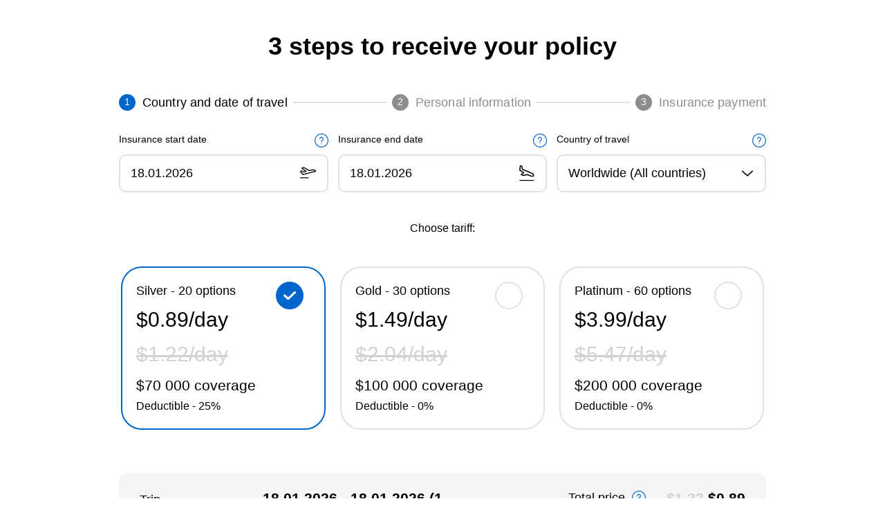

--- FILE ---
content_type: text/html
request_url: https://plugin.inrisk.com/
body_size: 788
content:
<!doctype html><html lang="en"><head><meta charset="utf-8"/><link rel="icon" href="https://plugin.inrisk.com/favicon.ico"/><meta name="viewport" content="width=device-width,initial-scale=1"/><meta name="theme-color" content="#000000"/><meta name="description" content="Web site created using create-react-app"/><link rel="apple-touch-icon" href="https://plugin.inrisk.com/logo192.png"/><link rel="manifest" href="https://plugin.inrisk.com/manifest.json"/><link href="/onlineContract.min.css" rel="stylesheet"/><title>React App</title><script defer="defer" src="https://plugin.inrisk.com/static/js/main.ed4347c4.js"></script><link href="https://plugin.inrisk.com/static/css/main.073c9b0a.css" rel="stylesheet"></head><body><noscript>You need to enable JavaScript to run this app.</noscript><div id="root"></div><script src="/onlineContract.min.js"></script></body></html>

--- FILE ---
content_type: text/css
request_url: https://plugin.inrisk.com/onlineContract.min.css
body_size: 12070
content:
:root{--white-color:#fff;--black-color:#000;--red-color:red;--primary-blue:#06c;--error-color:#ee4e74;--success-color:#00a046;--tab-active:#0071e3;--tab-visited:#00a046;--green-color:#459e3c;--green-color-transparent:rgba(69,158,60,.2);--green-color-20:rgba(69,158,60,.2);--grey-color-10:#e2e2e2;--grey-color-20:#8d8d8d;--grey-color-30:rgba(0,0,0,.3);--grey-color-60:rgba(0,0,0,.6);--grey-color:#505050;--Inter-Medium:"Inter-Medium";--Inter-Regular:"Inter-Regular";--Inter-SemiBold:"Inter-SemiBold";--indent-70:40px;--indent-45:32px;--indent-38:28px;--indent-22:15px;--font-size-normal:14px;--font-size-h1:28px;--font-size-h2:24px;--font-size-h3:18px;--font-size-label:12px;--font-size-subtitle:16px;--font-size-cost-text:14px;--font-size-cost:18px;--font-size-bullet:28px;--font-size-button:14px;--input-height:55px;--input-height-mobile:47px;--input-font-size:18px;--input-font-sm:14px;--icon-calendar:"data:image/svg+xml;utf8,<svg width='24' height='22' viewBox='0 0 24 22' fill='none' xmlns='http://www.w3.org/2000/svg'><path d='M0.703182 18.7343H4.2188V20.8437C4.2188 21.232 4.53361 21.5468 4.92192 21.5468H23.2969C23.6852 21.5468 24 21.232 24 20.8437V2.5625C24 2.17418 23.6852 1.85937 23.2969 1.85937H19.7813V1.15625C19.7813 0.767937 19.4665 0.453125 19.0781 0.453125C18.6898 0.453125 18.375 0.767937 18.375 1.15625V1.85937H14.8125V1.15625C14.8125 0.767937 14.4977 0.453125 14.1094 0.453125C13.7211 0.453125 13.4063 0.767937 13.4063 1.15625V1.85937H9.89066V1.15625C9.89066 0.767937 9.57585 0.453125 9.18754 0.453125C8.79923 0.453125 8.48442 0.767937 8.48442 1.15625V1.85937H4.92192C4.53361 1.85937 4.2188 2.17418 4.2188 2.5625V6.78124C4.2188 11.9633 2.06513 15.9498 0.253042 17.4911C0.0256055 17.6806 -0.0587225 17.9922 0.0420117 18.2706C0.14284 18.5489 0.40712 18.7343 0.703182 18.7343ZM22.5938 20.1406H5.62505V18.7343H19.0781C19.2426 18.7343 19.4019 18.6767 19.5283 18.5714C20.3735 17.8673 21.6828 16.1912 22.5938 14.0444V20.1406ZM5.62505 3.26562H8.48442V3.96874C8.48442 4.35705 8.79923 4.67187 9.18754 4.67187C9.57585 4.67187 9.89066 4.35705 9.89066 3.96874V3.26562H13.4063V3.96874C13.4063 4.35705 13.7211 4.67187 14.1094 4.67187C14.4977 4.67187 14.8125 4.35705 14.8125 3.96874V3.26562H18.375V3.96874C18.375 4.35705 18.6898 4.67187 19.0781 4.67187C19.4665 4.67187 19.7813 4.35705 19.7813 3.96874V3.26562H22.5938V6.07811H5.62505V3.26562ZM5.613 7.48389H22.5813C22.4229 11.9443 20.7109 15.4537 18.8024 17.3281H2.30251C4.46499 14.5727 5.49698 10.9851 5.613 7.48389Z' fill='black' /></svg>"}*,:after,:before{box-sizing:border-box}ol[class],ul[class]{padding:0}blockquote,body,dd,dl,figcaption,figure,h1,h2,h3,h4,li,ol[class],p,ul[class]{margin:0}body{line-height:1.5;min-height:100vh;scroll-behavior:smooth;text-rendering:optimizeSpeed}ol[class],ul[class]{list-style:none}a:not([class]){-webkit-text-decoration-skip:ink;text-decoration-skip-ink:auto}img{display:block;max-width:100%}article>*+*{margin-top:1em}button,input,select,textarea{font:inherit}@media(prefers-reduced-motion:reduce){*{-webkit-animation-duration:.01ms!important;animation-duration:.01ms!important;-webkit-animation-iteration-count:1!important;animation-iteration-count:1!important;scroll-behavior:auto!important;transition-duration:.01ms!important}}.onlineContract__inputCitizenship__wrap{display:flex;flex-direction:column;height:-webkit-max-content;height:max-content;position:relative}.onlineContract__inputCitizenship__wrap .onlineContract__inputCitizenship__list{padding-bottom:10px;padding-top:10px}.onlineContract__inputCitizenship__title{color:#000;color:var(--black-color);display:block;font-size:14px;font-size:var(--font-size-normal);line-height:17px;margin-bottom:15px}@media(max-width:1599px){.onlineContract__inputCitizenship__title{margin-bottom:13px}}@media(max-width:991px){.onlineContract__inputCitizenship__title{font-size:11px}}@media(max-width:767px){.onlineContract__inputCitizenship__title{font-size:14px;margin-bottom:10px}}.onlineContract__inputCitizenship__input{border:2px solid #e2e2e2;border:2px solid var(--grey-color-10);border-radius:10px;color:#000;color:var(--black-color);font-size:18px;font-size:var(--input-font-size);height:55px;height:var(--input-height);padding-left:15px;padding-left:var(--indent-22);padding-right:15px;padding-right:var(--indent-22);width:100%}@media(max-width:767px){.onlineContract__inputCitizenship__input{font-size:14px;font-size:var(--input-font-sm);height:47px;height:var(--input-height-mobile)}}.onlineContract__inputCitizenship__list{background:#fff;border-right:5px;box-shadow:0 3px 10px 0 #e2e2e2;box-shadow:0 3px 10px 0 var(--grey-color-10);display:none;left:0;position:absolute;top:100%;width:100%;z-index:9}.onlineContract__inputCitizenship__list-item{font-size:14px;font-size:var(--font-size-normal);padding:10px 15px}.onlineContract__inputCitizenship__list-item:hover{background:rgba(69,158,60,.2);background:var(--green-color-transparent);cursor:pointer}.onlineContract__insurance-cost{align-items:flex-start;background:#f5f5f7;border-radius:10px;display:flex;flex-direction:row;gap:10px;justify-content:space-between;margin-top:30px;position:relative}@media(max-width:1599px){.onlineContract__insurance-cost{padding:20px}}@media screen and (min-width:1200px){.onlineContract__insurance-cost{padding:20px 30px}}@media(max-width:991px){.onlineContract__insurance-cost{margin-top:20px}}@media(max-width:767px){.onlineContract__insurance-cost{margin-top:15px}}.onlineContract__insurance-cost>div{display:flex;flex-direction:row;justify-content:flex-start;width:100%}@media(min-width:1200px){.onlineContract__insurance-cost>div{align-items:center}}@media(max-width:549px){.onlineContract__insurance-cost>div{flex-direction:column;width:auto}.onlineContract__insurance-cost>div:nth-child(2){flex-direction:row;width:100%}}.onlineContract__insurance-cost>div:last-child{justify-content:flex-end}@media(max-width:1199px){.onlineContract__insurance-cost{background:#fff;border-bottom:1px solid #e2e2e2;border-bottom:1px solid var(--grey-color-10);border-radius:0;border-top:1px solid #e2e2e2;border-top:1px solid var(--grey-color-10);flex-direction:column;padding:15px 0}.onlineContract__insurance-cost>div,.onlineContract__insurance-cost>div:last-child{justify-content:space-between}}.onlineContract__insurance-guarantee-wrapper-mobile{display:none!important;left:auto;position:absolute;right:50px;top:-30px;width:auto!important}.onlineContract__insurance-guarantee-wrapper-mobile.show{display:block!important}@media(min-width:768px){.onlineContract__insurance-guarantee-wrapper-mobile{top:-25px}}@media(min-width:1200px){.onlineContract__insurance-guarantee-wrapper-mobile{display:none}.onlineContract__insurance-guarantee-wrapper-mobile.show{display:none!important}}.onlineContract__insurance-guarantee-label-mobile{background-repeat:no-repeat;background-size:contain;height:50px;-webkit-transform:rotate(20deg);transform:rotate(20deg);width:50px!important}.onlineContract__insurance-guarantee-wrapper-desktop{display:none!important}@media(min-width:1200px){.onlineContract__insurance-guarantee-wrapper-desktop{display:none!important;margin-right:15px;position:absolute;right:100%;top:-7px;width:auto!important}.onlineContract__insurance-guarantee-wrapper-desktop.show{display:block!important}}.onlineContract__insurance-guarantee-label-desktop{background-repeat:no-repeat;background-size:contain;height:80px;-webkit-transform:rotate(20deg);transform:rotate(20deg);width:80px!important}.onlineContract__insurance-cost__text{color:#000;color:var(--black-color);font-display:swap;font-family:inherit;font-size:18px;font-weight:400;line-height:25.2px;margin-left:0;margin-right:30px;position:relative;text-align:left}@media(max-width:767px){.onlineContract__insurance-cost__text{font-size:14px;line-height:17px}}.onlineContract__insurance-cost__cost,.onlineContract__insurance-cost__duration,.onlineContract__insurance-cost__plan{color:#000;color:var(--black-color);font-display:swap;font-family:inherit;font-size:21px;font-weight:600!important;text-align:right;width:-webkit-fit-content;width:-moz-fit-content;width:fit-content}@media(max-width:767px){.onlineContract__insurance-cost__cost,.onlineContract__insurance-cost__duration,.onlineContract__insurance-cost__plan{font-size:14px;line-height:17px}}.onlineContract__insurance-cost__cost{margin-left:30px;margin-right:0}.onlineContract__insurance-cost__cost>span{color:#d2d2d2;text-decoration-line:line-through}@media(max-width:991px){.onlineContract__insurance-cost__cost{margin-left:50px}}@media(max-width:767px){.onlineContract__insurance-cost__cost{margin-left:0}}@media(max-width:767px),(min-width:767px){#insurance-cost-text .onlineContract__tooltip{display:block}}#insurance-cost-text>.onlineContract__tooltip{right:-30px;top:2px}@media(max-width:767px){#insurance-cost-text>.onlineContract__tooltip{top:-2px}}.onlineContract.rtl .onlineContract__insurance-cost__text{margin-left:30px;margin-right:0}.onlineContract.rtl .onlineContract__insurance-cost__cost{margin-left:0;margin-right:70px}@media(max-width:767px){.onlineContract.rtl .onlineContract__insurance-cost__cost{margin-right:0}}.onlineContract.rtl .onlineContract__insurance-guarantee-wrapper-desktop{left:100%;margin-left:35px;margin-right:0;right:auto}.onlineContract.rtl .onlineContract__insurance-guarantee-label-desktop{-webkit-transform:rotate(-20deg);transform:rotate(-20deg)}.onlineContract.rtl .onlineContract__insurance-guarantee-wrapper-mobile{left:50px;right:auto}.onlineContract.rtl .onlineContract__insurance-guarantee-label-mobile{-webkit-transform:rotate(-20deg);transform:rotate(-20deg)}@media(max-width:767px){.onlineContract.rtl .onlineContract__insurance-cost>div{align-items:flex-start}}.onlineContract.rtl #insurance-cost-text>.onlineContract__tooltip{left:-30px;right:auto}.onlineContract.rtl input[date]{direction:rtl}.onlineContract__inputLocation__wrap{display:flex;flex-direction:column;height:-webkit-max-content;height:max-content;position:relative}.onlineContract__inputLocation__wrap .onlineContract__inputLocation__list{padding-bottom:10px;padding-top:10px}.onlineContract__inputLocation__title{color:#000;color:var(--black-color);display:block;font-size:14px;font-size:var(--font-size-normal);line-height:17px;margin-bottom:15px}@media(max-width:1599px){.onlineContract__inputLocation__title{margin-bottom:13px}}@media(max-width:991px){.onlineContract__inputLocation__title{font-size:11px}}@media(max-width:767px){.onlineContract__inputLocation__title{font-size:14px;margin-bottom:10px}}.onlineContract__inputLocation__input{border:2px solid #e2e2e2;border:2px solid var(--grey-color-10);border-radius:10px;color:#000;color:var(--black-color);font-size:18px;font-size:var(--input-font-size);height:55px;height:var(--input-height);padding-left:15px;padding-left:var(--indent-22);padding-right:15px;padding-right:var(--indent-22);width:100%}@media(max-width:767px){.onlineContract__inputLocation__input{font-size:14px;font-size:var(--input-font-sm);height:47px;height:var(--input-height-mobile)}}.onlineContract__inputLocation__list{background:#fff;border-right:5px;box-shadow:0 3px 10px 0 #e2e2e2;box-shadow:0 3px 10px 0 var(--grey-color-10);display:none;left:0;position:absolute;top:100%;width:100%;z-index:9}.onlineContract__inputLocation__list-item{font-size:14px;font-size:var(--font-size-normal);padding:10px 15px}.onlineContract__inputLocation__list-item:hover{background:rgba(69,158,60,.2);background:var(--green-color-transparent);cursor:pointer}.onlineContract__header{padding-bottom:32px;padding-bottom:var(--indent-45)}.onlineContract__header .onlineContract__h1{padding-bottom:10px}.onlineContract__header__subtitle{display:block;font-size:16px;font-size:var(--font-size-subtitle);margin:0 auto;max-width:400px;text-align:center}.successful{display:flex;flex-direction:column;margin:50px auto;max-width:1164px;text-align:center}.successful__background{background-position:50%;background-repeat:no-repeat;background-size:cover;margin-top:50px;max-height:405px;overflow:hidden;position:relative}.successful__background:before{content:"";display:block;padding-top:34.75%}.successful__header{font-size:56px;font-weight:600;line-height:120%}.successful__paragraph{font-display:swap;font-size:21px;font-style:normal;font-weight:400;margin-top:50px}.successful__paragraph>span{font-weight:500}.successful__loader{aspect-ratio:auto 48/48;color:#06c;height:48px;margin:100px auto 30px;width:48px}.successful__error--icon{height:48px;margin:80px auto 30px;width:48px}.successful__status{color:#000;font-size:21px;font-style:normal;font-weight:400;line-height:140%;margin-bottom:20px;overflow-wrap:anywhere}.successful__button{align-items:center;background-color:#06c;background-color:var(--primary-blue);border:none;color:#fff;color:var(--white-color);gap:20px;justify-content:start}.successful__button--logo{background-repeat:no-repeat;background-size:contain;display:inline-block;height:36px;width:36px}.successful__button--back{background:#fff;border:2px solid #e2e2e2;box-sizing:border-box;text-decoration:none}.successful__button--back:hover span{opacity:.5;transition:.3s}.successful__button--back:visited{color:#000;color:var(--black-color)}.successful__button--back>span{opacity:1}.successful__button,.successful__button--back{border-radius:60px;cursor:pointer;display:flex;flex-direction:row;font-size:24px;font-style:normal;font-weight:600;height:69px;justify-content:center;line-height:29px;margin-left:auto;margin-right:auto;margin-top:50px;min-width:469px;padding:18px 10px;width:-webkit-fit-content;width:-moz-fit-content;width:fit-content}@media(max-width:767px){.successful__button,.successful__button--back{font-size:18px;min-width:295px}.successful{margin-top:30px}.successful__header{font-size:36px;margin:0 auto;width:300px}.successful__background{margin:50px auto 0;max-height:382px;max-width:295px}.successful__background:before{padding-top:129.9%}.successful__paragraph>span{font-weight:400}.successful__loader{margin:30px auto}.successful__status{margin-bottom:30px}.successful__error--icon{margin:30px auto}.successful__button{gap:10px}.successful__button--logo{height:24px;width:24px}.successful__button,.successful__button--back,.successful__paragraph{margin-top:30px}}.onlineContract__inputNumber__wrap{display:flex;flex-direction:column;position:relative}.onlineContract__inputNumber__title{color:#000;color:var(--black-color);display:block;font-size:14px;font-size:var(--font-size-normal);line-height:17px;margin-bottom:15px}@media(max-width:1599px){.onlineContract__inputNumber__title{margin-bottom:13px}}@media(max-width:991px){.onlineContract__inputNumber__title{font-size:11px}}@media(max-width:767px){.onlineContract__inputNumber__title{font-size:14px;margin-bottom:10px}}.onlineContract__inputNumber__input{border:2px solid #e2e2e2;border:2px solid var(--grey-color-10);border-radius:10px;color:#000;color:var(--black-color);font-size:18px;font-size:var(--input-font-size);height:55px;height:var(--input-height);padding-left:15px;padding-left:var(--indent-22);padding-right:15px;padding-right:var(--indent-22);width:100%}@media(max-width:767px){.onlineContract__inputNumber__input{font-size:14px;font-size:var(--input-font-sm);height:47px;height:var(--input-height-mobile)}}.onlineContract__fields{grid-row-gap:40px;grid-column-gap:50px;display:grid;grid-template-columns:repeat(2,1fr);margin-top:31px;text-align:left}@media(max-width:1599px){.onlineContract__fields{grid-column-gap:30px}}@media(max-width:991px){.onlineContract__fields{grid-column-gap:20px;margin-top:22px}}@media(max-width:767px){.onlineContract__fields{grid-row-gap:0;display:flex;flex-direction:column;margin-top:20px}.onlineContract__fields>div:not(:last-child){margin-bottom:30px}}.onlineContract__fieldsPersons .onlineContract__fields{margin-top:0}.onlineContract__first-step .onlineContract__fields{grid-row-gap:40px;grid-column-gap:14px;grid-template-columns:repeat(3,1fr);width:100%}@media(max-width:767px){.onlineContract__first-step .onlineContract__fields{grid-row-gap:0;display:flex;flex-direction:column;margin-top:20px}.onlineContract__first-step .onlineContract__fields>div:not(:last-child){margin-bottom:30px}}.onlineContract.rtl .onlineContract__fields{text-align:right}.onlineContract__second-step .onlineContract__fields{grid-row-gap:40px;grid-column-gap:14px;grid-template-columns:repeat(3,1fr);width:100%}@media(max-width:767px){.onlineContract__second-step .onlineContract__fields{grid-row-gap:0;display:flex;flex-direction:column}.onlineContract__second-step .onlineContract__fields>div:not(:last-child){margin-bottom:30px}}.onlineContract__second-step .onlineContract__fieldset__item{position:relative}.onlineContract__second-step .onlineContract__fieldset__item:not(:last-child){margin-bottom:40px;margin-bottom:var(--indent-70)}.splide__arrow{z-index:15}#counterparty-container{padding-bottom:50px}.onlineContract__errorPage{border-bottom:2px solid #e2e2e2;border-bottom:2px solid var(--grey-color-10);border-top:2px solid #e2e2e2;border-top:2px solid var(--grey-color-10);font-size:14px;font-size:var(--font-size-normal);padding-top:32px;padding-top:var(--indent-45);position:relative}.onlineContract__errorPage .onlineContract__errorPage__body{margin:0 auto;max-width:455px;padding-bottom:32px;padding-bottom:var(--indent-45)}.onlineContract__errorPage .onlineContract__errorPage__body>li:not(:last-child){margin-bottom:15px}.onlineContract__errorPage__image-1,.onlineContract__errorPage__image-2{bottom:0;height:100%;padding-bottom:20px;padding-top:50px;position:absolute;top:0}@media(max-width:767px){.onlineContract__errorPage__image-1,.onlineContract__errorPage__image-2{display:none}}.onlineContract__errorPage__image-1{left:-45%}.onlineContract__errorPage__image-2{right:-45%}.onlineContract__fifth-step .onlineContract__header__subtitle{font-size:14px;font-size:var(--font-size-normal)}.onlineContract__fifth-step .onlineContract__buttons-group,.onlineContract__fourth-step .onlineContract__buttons-group{justify-content:center}.onlineContract__inputDateRange__wrap,.onlineContract__inputDate__wrap{display:flex;flex-direction:column;position:relative}.onlineContract__inputDateRange__title,.onlineContract__inputDate__title{color:#000;color:var(--black-color);display:block;font-size:14px;font-size:var(--font-size-normal);line-height:17px;margin-bottom:15px;margin-left:0;margin-right:25px}@media(max-width:1599px){.onlineContract__inputDateRange__title,.onlineContract__inputDate__title{margin-bottom:13px}}@media(max-width:991px){.onlineContract__inputDateRange__title,.onlineContract__inputDate__title{font-size:11px}}@media(max-width:767px){.onlineContract__inputDateRange__title,.onlineContract__inputDate__title{font-size:14px;margin-bottom:10px}}.onlineContract__inputDateRange__input,.onlineContract__inputDateRange__picker,.onlineContract__inputDate__input,.onlineContract__inputDate__picker{-webkit-appearance:none;appearance:none;background:#fff;background:var(--white-color);border:2px solid #e2e2e2;border:2px solid var(--grey-color-10);border-radius:10px;color:#000;color:var(--black-color);cursor:pointer;font-size:18px;font-size:var(--input-font-size);height:55px;height:var(--input-height);padding-left:15px;padding-left:var(--indent-22);padding-right:15px;padding-right:var(--indent-22);position:relative;text-align:left;width:100%}@media(max-width:767px){.onlineContract__inputDateRange__input,.onlineContract__inputDateRange__picker,.onlineContract__inputDate__input,.onlineContract__inputDate__picker{font-size:14px;font-size:var(--input-font-sm);height:47px;height:var(--input-height-mobile)}}.onlineContract__inputDateRange__icon,.onlineContract__inputDate__icon{cursor:pointer;display:block;height:24px;left:auto;pointer-events:none;position:absolute;right:17px;top:45px;width:24px}@media(max-width:767px){.onlineContract__inputDateRange__icon,.onlineContract__inputDate__icon{bottom:auto;top:12px}}.onlineContract__inputDate__icon{-webkit-transform:none;transform:none}@media(max-width:767px){.onlineContract__inputDate__icon{top:38px}.onlineContract__inputDateRange__title{display:none}}.onlineContract input[type=date]::-webkit-calendar-picker-indicator{cursor:pointer;-webkit-filter:invert(.5);filter:invert(.5);height:55px;height:var(--input-height);opacity:0;width:100%;width:50px}@media(max-width:767px){.onlineContract input[type=date]::-webkit-calendar-picker-indicator{height:47px;height:var(--input-height-mobile)}}.onlineContract.rtl .onlineContract__inputDateRange__input,.onlineContract.rtl .onlineContract__inputDate__input{direction:rtl!important;text-align:right!important}.onlineContract.rtl .onlineContract__inputDateRange__icon,.onlineContract.rtl .onlineContract__inputDate__icon{left:17px;right:auto;-webkit-transform:scaleX(-1);transform:scaleX(-1)}.onlineContract.rtl .onlineContract__inputDate__title{margin-left:25px;margin-right:0}.datepicker-dropdown{padding-left:1px;padding-right:1px}span.datepicker-cell{height:30px}span.datepicker-cell.selected,span.datepicker-cell.selected:hover{background-color:#2196f3;border-radius:8px}.litepicker{left:3px!important;top:50px!important}@media screen and (min-width:768px){.litepicker{top:87px!important}}.litepicker .container__days .day-item.is-today{color:#06c;color:var(--primary-blue)}.litepicker .container__days .day-item.is-start-date{color:#fff}input[type=date]::-webkit-date-and-time-value{text-align:left!important}.onlineContract.rtl input[type=date]::-webkit-date-and-time-value{text-align:right!important}.onlineContract.rtl input[type=date]::-webkit-calendar-picker-indicator{left:0;position:absolute}.onlineContract ul.onlineContract__info-block{display:none;padding-bottom:28px;padding-bottom:var(--indent-38);padding-top:28px;padding-top:var(--indent-38)}.onlineContract__info-block{border-bottom:2px solid #e2e2e2;border-bottom:2px solid var(--grey-color-10);color:#000;color:var(--black-color)}.onlineContract__info-block__li{display:flex;font-size:14px;font-size:var(--font-size-normal);padding-bottom:7px;padding-top:7px}.onlineContract__info-block__title{color:rgba(0,0,0,.6);color:var(--grey-color-60);display:block;margin-right:32px;margin-right:var(--indent-45);max-width:260px;width:100%}@media(max-width:767px){.onlineContract__info-block__title{margin-right:15px;margin-right:var(--indent-22);width:50%}}.onlineContract__info-block__value{flex:1 1}@media(max-width:767px){.onlineContract__info-block__value{width:50%}}.onlineContract .onlineContract__third-step .onlineContract__surprised-icon{display:flex;justify-content:center;margin:60px 0 20px}.onlineContract .onlineContract__third-step .onlineContract__text{font-size:21px;margin:0 auto;max-width:600px}.onlineContract__inputTel__wrap{display:flex;flex-direction:column;position:relative}.onlineContract__inputTel__title{color:#000;color:var(--black-color);display:block;font-size:14px;font-size:var(--font-size-normal);line-height:17px;margin-bottom:15px;margin-left:0;margin-right:25px}@media(max-width:1599px){.onlineContract__inputTel__title{margin-bottom:13px}}@media(max-width:991px){.onlineContract__inputTel__title{font-size:11px}}@media(max-width:767px){.onlineContract__inputTel__title{font-size:14px;margin-bottom:10px}}.onlineContract__inputTel__input{border:2px solid #e2e2e2;border:2px solid var(--grey-color-10);border-radius:10px;color:#000;color:var(--black-color);font-size:18px;font-size:var(--input-font-size);height:55px;height:var(--input-height);padding-left:15px;padding-right:15px;padding-right:var(--indent-22);position:relative;width:100%}@media(max-width:767px){.onlineContract__inputTel__input{font-size:14px;font-size:var(--input-font-sm);height:47px;height:var(--input-height-mobile)}}.onlineContract__inputTel__input.rtl{text-align:right}.onlineContract.rtl .onlineContract__inputTel__title{margin-left:25px;margin-right:0}.onlineContract__inputEmail__wrap{display:flex;flex-direction:column;position:relative}.onlineContract__inputEmail__title{color:#000;color:var(--black-color);display:block;font-size:14px;font-size:var(--font-size-normal);line-height:17px;margin-bottom:15px;margin-left:0;margin-right:25px}@media(max-width:1599px){.onlineContract__inputEmail__title{margin-bottom:13px}}@media(max-width:991px){.onlineContract__inputEmail__title{font-size:11px}}@media(max-width:767px){.onlineContract__inputEmail__title{font-size:14px;margin-bottom:10px}}.onlineContract__inputEmail__input{border:2px solid #e2e2e2;border:2px solid var(--grey-color-10);border-radius:10px;color:#000;color:var(--black-color);font-size:18px;font-size:var(--input-font-size);height:55px;height:var(--input-height);padding-left:15px;padding-left:var(--indent-22);padding-right:15px;padding-right:var(--indent-22);width:100%}@media(max-width:767px){.onlineContract__inputEmail__input{font-size:14px;font-size:var(--input-font-sm);height:47px;height:var(--input-height-mobile)}}.onlineContract.rtl .onlineContract__inputEmail__title{margin-left:25px;margin-right:0}.onlineContract #termsAgreement__wrap{color:#000;color:var(--black-color);text-align:left}.onlineContract #termsAgreement__wrap.invalid{color:red;color:var(--red-color)}.onlineContract #termsAgreement__wrap a{color:#06c;color:var(--primary-blue);font-size:18px;font-size:var(--font-size-h3)}.onlineContract #termsAgreement__wrap a.invalid{color:red;color:var(--red-color)}@media(max-width:992px){.onlineContract #termsAgreement__wrap a{font-size:12px;font-size:var(--font-size-label)}}.onlineContract .onlineContract__agreement{align-items:center;display:flex}.onlineContract .onlineContract__agreement label{margin:0}@media(max-width:767px){.onlineContract .onlineContract__agreement{justify-content:center;margin-bottom:34px}}.onlineContract__checkboxes{border-bottom:2px solid #e2e2e2;border-bottom:2px solid var(--grey-color-10);padding-bottom:32px;padding-bottom:var(--indent-45);padding-top:32px;padding-top:var(--indent-45)}.onlineContract__checkbox-wrap{cursor:pointer;display:block;font-size:14px;font-size:var(--font-size-normal);margin-bottom:10px;padding-left:45px;padding-top:0;position:relative;-webkit-user-select:none;user-select:none}@media(max-width:991px){.onlineContract__checkbox-wrap{padding-top:5px}}.onlineContract__checkbox-wrap.single{grid-column:span 3;top:0}.onlineContract__checkbox-wrap.single,.onlineContract__checkbox-wrap.single>a{font-size:18px;font-size:var(--font-size-h3)}@media(max-width:992px){.onlineContract__checkbox-wrap.single,.onlineContract__checkbox-wrap.single>a{font-size:12px;font-size:var(--font-size-label)}}@media(max-width:767px){.onlineContract__checkbox-wrap.single{grid-column:span 1;padding-left:35px}}.onlineContract__checkbox-wrap .onlineContract__checkbox{cursor:pointer;height:0;opacity:0;position:absolute;width:0}.onlineContract__checkbox-wrap:hover .onlineContract__checkbox~.onlineContract__checkmark{background-color:#ccc}.onlineContract__checkbox-wrap .onlineContract__checkbox:checked~.onlineContract__checkmark{background-color:#459e3c;background-color:var(--green-color)}.onlineContract__checkbox-wrap .onlineContract__checkbox:checked~.onlineContract__checkmark:after{display:block}.onlineContract__checkbox-wrap .onlineContract__checkmark:after{border:solid #fff;border-radius:1px;border-width:0 2px 2px 0;height:14px;left:8px;top:2px;-webkit-transform:rotate(45deg);transform:rotate(45deg);width:7px}.onlineContract__checkmark{background-color:#fff;background-color:var(--white-color);border:2px solid #e2e2e2;border:2px solid var(--grey-color-10);border-radius:5px;height:25px;left:0;position:absolute;top:1px;width:25px}.onlineContract__checkmark:after{content:"";display:none;position:absolute}.onlineContract__checkmark.invalid-border{border:1px solid red;border:1px solid var(--red-color)}.onlineContract.rtl .onlineContract__checkbox-wrap{padding-left:0;padding-right:45px}.onlineContract.rtl .onlineContract__checkmark{left:auto;right:0}.onlineContract.rtl #termsAgreement__wrap{text-align:right}@-webkit-keyframes mobShake{10%,90%{-webkit-transform:translate3d(-1px,0,0);transform:translate3d(-1px,0,0)}20%,80%{-webkit-transform:translate3d(2px,0,0);transform:translate3d(2px,0,0)}30%,50%,70%{-webkit-transform:translate3d(-4px,0,0);transform:translate3d(-4px,0,0)}40%,60%{-webkit-transform:translate3d(4px,0,0);transform:translate3d(4px,0,0)}}@keyframes mobShake{10%,90%{-webkit-transform:translate3d(-1px,0,0);transform:translate3d(-1px,0,0)}20%,80%{-webkit-transform:translate3d(2px,0,0);transform:translate3d(2px,0,0)}30%,50%,70%{-webkit-transform:translate3d(-4px,0,0);transform:translate3d(-4px,0,0)}40%,60%{-webkit-transform:translate3d(4px,0,0);transform:translate3d(4px,0,0)}}@-webkit-keyframes shake{10%,90%{-webkit-transform:translate3d(-2px,0,0);transform:translate3d(-2px,0,0)}20%,80%{-webkit-transform:translate3d(4px,0,0);transform:translate3d(4px,0,0)}30%,50%,70%{-webkit-transform:translate3d(-8px,0,0);transform:translate3d(-8px,0,0)}40%,60%{-webkit-transform:translate3d(8px,0,0);transform:translate3d(8px,0,0)}}@keyframes shake{10%,90%{-webkit-transform:translate3d(-2px,0,0);transform:translate3d(-2px,0,0)}20%,80%{-webkit-transform:translate3d(4px,0,0);transform:translate3d(4px,0,0)}30%,50%,70%{-webkit-transform:translate3d(-8px,0,0);transform:translate3d(-8px,0,0)}40%,60%{-webkit-transform:translate3d(8px,0,0);transform:translate3d(8px,0,0)}}.onlineContract__checkbox-wrap.mobShake,.onlineContract__checkbox-wrap.shake{-webkit-animation:shake .82s cubic-bezier(.36,.07,.19,.97) both;animation:shake .82s cubic-bezier(.36,.07,.19,.97) both;-webkit-perspective:1000px;perspective:1000px;-webkit-transform:translateZ(0);transform:translateZ(0);will-change:transform}.onlineContract__select{position:relative}.onlineContract__select__title{color:#000;color:var(--black-color);display:block;font-size:14px;font-size:var(--font-size-normal);line-height:17px;margin-bottom:15px;margin-left:0;margin-right:25px}@media(max-width:1599px){.onlineContract__select__title{margin-bottom:13px}}@media(max-width:991px){.onlineContract__select__title{font-size:11px}}@media(max-width:767px){.onlineContract__select__title{font-size:14px;margin-bottom:10px}}.onlineContract__select__icon{background-repeat:no-repeat;bottom:21px;display:block;height:9px;left:auto;pointer-events:none;position:absolute;right:17px;-webkit-transform:rotate(0deg);transform:rotate(0deg);transition:all .3s;width:16px}.onlineContract__select__icon.active{-webkit-transform:rotate(90deg);transform:rotate(90deg)}@media(max-width:767px){.onlineContract__select__icon{bottom:18px}}.custom-select{position:relative;width:100%}.custom-select select{display:none}.select-selected{background-color:#fff;background-color:var(--white-color);position:relative}.select-selected.select-arrow-active>.onlineContract__select__icon{-webkit-transform:rotate(-180deg);transform:rotate(-180deg);transition:all .3s}.select-selected:after{content:"";height:0;position:absolute;width:0}.select-selected.select-arrow-active:after{border-color:transparent transparent #fff;top:7px}.select-items div,.select-selected{align-items:center;color:#000;color:var(--black-color);cursor:pointer;display:flex;font-size:18px;font-size:var(--input-font-size);padding-left:15px;padding-left:var(--indent-22);padding-right:35px;-webkit-user-select:none;user-select:none}@media(max-width:767px){.select-items div,.select-selected{font-size:14px;font-size:var(--input-font-sm)}}.select-selected{border:2px solid #e2e2e2;border:2px solid var(--grey-color-10);border-radius:10px;height:55px;height:var(--input-height)}@media(max-width:767px){.select-selected{height:47px;height:var(--input-height-mobile)}}.select-items{background-color:#fff;background-color:var(--white-color);border-right:5px;box-shadow:0 3px 10px 0 #e2e2e2;box-shadow:0 3px 10px 0 var(--grey-color-10);left:0;max-height:200px;overflow-y:scroll;position:absolute;right:0;top:85px;z-index:9999999}@media(max-width:767px){.select-items{top:72px}}.select-items div{min-height:40px}.select-items::-webkit-scrollbar{width:8px}.select-items::-webkit-scrollbar-track{background:#e2e2e2;background:var(--grey-color-10)}.select-items::-webkit-scrollbar-thumb{background:rgba(0,0,0,.3);background:var(--grey-color-30);border-radius:10px}.select-items::-webkit-scrollbar-thumb:hover{background:rgba(0,0,0,.6);background:var(--grey-color-60)}.select-hide{display:none}.same-as-selected,.select-items div:hover{background:rgba(69,158,60,.2);background:var(--green-color-transparent);cursor:pointer}.onlineContract.rtl .onlineContract__select__icon{left:17px;right:auto}.onlineContract.rtl .onlineContract__select__title{margin-left:25px;margin-right:0}.onlineContract.rtl .select-selected{padding-left:35px;padding-right:15px;padding-right:var(--indent-22)}.select-selected.select-is-search{padding:0!important}.select-search-input-integrated{background-color:transparent;border:none;box-shadow:none;box-sizing:border-box;color:inherit;font-size:inherit;height:100%;margin:0;outline:none;padding:0 0 0 15px;padding-left:var(--indent-22);padding-right:40px;position:relative;width:100%;z-index:2}.select-items>.no-results{align-items:center;color:#777;cursor:default;display:flex;justify-content:center;min-height:40px;padding:10px 15px;text-align:center}.onlineContract__first-step .bullets{margin-bottom:32px;margin-bottom:var(--indent-45)}.bullets{border-bottom:2px solid #e2e2e2;border-bottom:2px solid var(--grey-color-10);color:#fff;color:var(--white-color);padding-bottom:32px;padding-bottom:var(--indent-45)}.bullets__wrapper{margin:0 auto;max-width:460px}.bullets__wrapper,.bullets__wrapper>div{display:flex;justify-content:space-around}.bullets__wrapper>div{align-items:center;background-color:rgba(69,158,60,.2);background-color:var(--green-color-20);border-radius:50%;font-size:28px;font-size:var(--font-size-bullet);height:55px;height:var(--input-height);width:55px;width:var(--input-height)}.bullets__wrapper .bullets__filled{background-color:#459e3c;background-color:var(--green-color)}.tabs--container{align-items:center;color:#8d8d8d;color:var(--grey-color-20);display:flex;flex-direction:row;justify-content:space-between;list-style:none}.tabs--container__item{display:contents}@media(max-width:767px){.tabs--container__item{display:none;width:100%}.tabs--container__item.tabs--container__item--active{display:block}}@media screen and (min-width:768px){.tabs--container__item:first-child>div{justify-content:flex-start}.tabs--container__item:nth-child(3)>div{justify-content:flex-end}}.tabs--container__item.tabs--container__item--active,.tabs--container__item.tabs--container__item--visited{color:#06c;color:var(--primary-blue)}.tabs--container__item.tabs--container__item--active .tabs--container__number,.tabs--container__item.tabs--container__item--active>.tabs--container__divider,.tabs--container__item.tabs--container__item--visited .tabs--container__number,.tabs--container__item.tabs--container__item--visited>.tabs--container__divider{background-color:#06c;background-color:var(--primary-blue)}.tabs--container__item.tabs--container__item--active>.tabs--container__content,.tabs--container__item.tabs--container__item--visited>.tabs--container__content{color:#06c;color:var(--primary-blue)}@media screen and (min-width:768px){.tabs--container__item.tabs--container__item--active>.tabs--container__content,.tabs--container__item.tabs--container__item--visited>.tabs--container__content{color:#000;color:var(--black-color)}}.tabs--container__content{align-items:center;display:inline-flex;font-size:18px;font-style:normal;justify-content:center;line-height:22px;min-width:-webkit-max-content;min-width:max-content;width:100%}@media(max-width:991px){.tabs--container__content{font-size:16px;min-width:220px}}@media(max-width:767px){.tabs--container__content{border-bottom:2px solid #06c;border-bottom:2px solid var(--primary-blue);display:flex;font-size:18px;justify-content:center;min-width:0;min-width:auto;padding-bottom:20px}}.tabs--container__divider{background-color:#e2e2e2;border:none;display:none;height:2px;margin:auto 8px;width:100%}@media screen and (min-width:768px){.tabs--container__divider{display:block}}.tabs--container__number{background-color:#8d8d8d;border-radius:50%;color:#fff;color:var(--white-color);display:inline-block;font-size:14px;font-style:normal;font-weight:400;height:24px;letter-spacing:.4px;line-height:166%;margin-left:0;margin-right:10px;padding:0 8px;position:relative;width:24px}.tabs--container__number>img{display:block;height:12px;left:50%;max-width:100%;position:absolute;top:50%;-webkit-transform:translate(-50%,-50%);transform:translate(-50%,-50%);width:16px}.tabs--container__title{font-size:16px;font-weight:500;line-height:140%;overflow-wrap:anywhere}@media screen and (min-width:768px){.tabs--container__title{font-size:18px;font-style:normal;font-weight:500;letter-spacing:.1px;line-height:157%}}.onlineContract.rtl .tabs--container__number{margin-left:10px;margin-right:0}.onlineContract #addContractor{margin-bottom:20px;margin-left:auto;margin-right:auto}@media(max-width:767px){.onlineContract #addContractor{margin-bottom:15px}}@media(min-width:768px){.onlineContract #addContractor{margin-bottom:10px}}.onlineContract #addContractor span{font-weight:500}.onlineContract .onlineContract__deleteContractor{border:2px solid rgba(0,0,0,.1);border-radius:10px;color:#505050;color:var(--grey-color);cursor:pointer;font-size:20px;line-height:16px;padding:8px;position:absolute;right:0;top:0}.onlineContract__buttons{align-items:center;display:flex;margin-left:auto}.onlineContract__buttons img{height:34px;width:auto}.onlineContract__buttons.--third-tab-btns{display:flex;flex-direction:column-reverse;gap:20px;margin:0 auto}@media(max-width:480px){.onlineContract__buttons.--third-tab-btns{margin:0}}@media(max-width:767px){.onlineContract__buttons{align-items:center;flex-direction:column;gap:0;margin-left:0}.onlineContract__buttons>button{margin-bottom:20px}}.onlineContract__buttons-group{display:flex;justify-content:space-between;padding-top:30px}@media(max-width:991px){.onlineContract__buttons-group{padding-top:20px}}.onlineContract__buttons-group.--third-tab-group{margin-bottom:30px;padding-top:0}@media(max-width:767px){.onlineContract__buttons-group.--third-tab-group{margin-bottom:40px}.onlineContract__buttons-group{flex-direction:column}.onlineContract__buttons-group>button:not(:last-child){margin-bottom:20px}}.onlineContract__button{align-items:center;border:2px solid #e2e2e2;border:2px solid var(--grey-color-10);border-radius:42px;display:flex;font-display:swap;font-family:inherit;font-size:24px;font-weight:600;justify-content:center;margin-left:15px}.onlineContract__button--next{padding:12px 75px}.onlineContract__button--next.--big{min-width:360px}@media(max-width:691px){.onlineContract__button--next{min-width:0;order:1;width:235px}}@media(max-width:991px){.onlineContract__button{font-size:18px}}@media(max-width:767px){.onlineContract__button{font-size:14px;font-size:var(--font-size-normal);margin-left:0;padding-bottom:18px;padding-top:18px}}.onlineContract__button--white{background:#fff;background:var(--white-color);color:#000;color:var(--black-color);height:69px;min-width:138px;padding:18px 40px}@media(max-width:767px){.onlineContract__button--white{min-width:0;order:2;width:235px}}.onlineContract__button--white.--big{height:69px;line-height:120%;margin-left:0;min-width:410px;padding-bottom:18px;padding-top:18px}@media(max-width:991px){.onlineContract__button--white.--big{min-width:360px}}@media(max-width:767px){.onlineContract__button--white.--big{font-size:18px;height:58px;line-height:22px;order:3}}@media(max-width:576px){.onlineContract__button--white.--big{min-width:335px}}@media(max-width:480px){.onlineContract__button--white.--big{min-width:100%}}.onlineContract__button--green{background:#06c;background:var(--primary-blue);border-color:#06c;border-color:var(--primary-blue);color:#fff;color:var(--white-color);height:69px;min-width:205px;padding:20px 40px}@media(max-width:767px){.onlineContract__button--green{min-width:0;min-width:auto;order:-1;padding-bottom:18px;padding-top:18px;width:235px}}.onlineContract__button--pay{background:#06c;background:var(--primary-blue);border-color:#06c;border-color:var(--primary-blue);color:#fff;color:var(--white-color);height:69px;margin-left:0;max-width:410px;min-width:205px;padding:20px 40px;width:100%}@media(max-width:991px){.onlineContract__button--pay{max-width:360px}}@media(max-width:767px){.onlineContract__button--pay{min-width:0;min-width:auto;order:-1;padding-bottom:18px;padding-top:18px}}@media(max-width:576px){.onlineContract__button--pay{max-width:335px}}@media(max-width:480px){.onlineContract__button--pay{max-width:100%}}.onlineContract__button--back{background:#fff;background:var(--white-color);color:#000;color:var(--black-color);height:69px;min-width:200px;padding:18px 40px}.onlineContract__button--black{background-color:#000;background-color:var(--black-color);border-color:#000;border-color:var(--black-color);color:#fff;color:var(--white-color);margin-top:0;padding:20px 50px}@media(max-width:767px){.onlineContract__button--black{padding:18px 50px}}.onlineContract.rtl .onlineContract__buttons{margin-left:0;margin-right:auto}@media(max-width:691px){.onlineContract.rtl .onlineContract__buttons{margin-left:auto}}.onlineContract.rtl .onlineContract__buttons.--third-tab-btns{margin-left:auto}.onlineContract__tooltip{background-position:50%;background-repeat:no-repeat;cursor:pointer;display:block;height:20px;left:auto;position:absolute;right:0;top:0;width:20px}@media(max-width:767px){.onlineContract__tooltip{display:none}}.onlineContract__input__wrap{display:flex;flex-direction:column;position:relative}.onlineContract__input__title{color:#000;color:var(--black-color);display:block;font-size:14px;font-size:var(--font-size-normal);line-height:17px;margin-bottom:15px;margin-left:0;margin-right:25px}@media(max-width:1599px){.onlineContract__input__title{margin-bottom:13px}}@media(max-width:991px){.onlineContract__input__title{font-size:11px}}@media(max-width:767px){.onlineContract__input__title{font-size:14px;margin-bottom:10px}.onlineContract__input__title.visible-label{display:block}}.onlineContract__input__input{border:2px solid #e2e2e2;border:2px solid var(--grey-color-10);border-radius:10px;color:#000;color:var(--black-color);font-size:18px;font-size:var(--input-font-size);height:55px;height:var(--input-height);padding-left:15px;padding-left:var(--indent-22);padding-right:15px;padding-right:var(--indent-22);width:100%}@media(max-width:767px){.onlineContract__input__input{font-size:14px;font-size:var(--input-font-sm);height:47px;height:var(--input-height-mobile)}}.tooltip{background:#000;background:var(--black-color);border-radius:4px;box-shadow:3px 3px 3px rgba(0,0,0,.3);color:#fff;color:var(--white-color);font:italic 14px/1.3 sans-serif;padding:10px 20px;position:fixed;text-align:center}#promoCode~.onlineContract__input__icon{height:24px;position:absolute;right:20px;top:46px;width:24px}@media(max-width:767px){#promoCode~.onlineContract__input__icon{top:40px}}#promoCode.custom-error{border-color:#ee4e74;border-color:var(--error-color)}#promoCode.custom-error~.onlineContract__input__icon{background:url("data:image/svg+xml;charset=utf-8,%3Csvg xmlns='http://www.w3.org/2000/svg' width='24' height='25' fill='none'%3E%3Cpath d='M12 .5C5.376.5 0 5.876 0 12.5s5.376 12 12 12 12-5.376 12-12-5.376-12-12-12Zm1.2 18h-2.4v-2.4h2.4v2.4Zm0-4.8h-2.4V6.5h2.4v7.2Z' fill='%23EE4E74'/%3E%3C/svg%3E") no-repeat}#promoCode+div.error{border-color:#ee4e74;border-color:var(--error-color);color:#ee4e74;color:var(--error-color)}#promoCode.success{border-color:#00a046;border-color:var(--success-color)}#promoCode.success~.onlineContract__input__icon{background:url("data:image/svg+xml;charset=utf-8,%3Csvg xmlns='http://www.w3.org/2000/svg' width='24' height='25' fill='none'%3E%3Ccircle cx='12' cy='12.5' r='12' fill='%2300A046'/%3E%3Cpath d='m15.94 8.915-5.238 4.926-2.4-2.258a.968.968 0 0 0-1.31 0 .834.834 0 0 0 0 1.232l3.055 2.873c.174.163.41.255.655.255a.956.956 0 0 0 .655-.255l5.893-5.541a.835.835 0 0 0 0-1.232.968.968 0 0 0-1.31 0Z' fill='%23fff'/%3E%3C/svg%3E") no-repeat}.onlineContract.rtl .onlineContract__tooltip{left:0;right:auto}.onlineContract.rtl .onlineContract__input__title{margin-left:25px;margin-right:0}.onlineContract.rtl #promoCode~.onlineContract__input__icon{left:20px;right:auto}.packages--list.splide{grid-column:1/-1;margin-bottom:30px;margin-top:0!important;overflow:hidden}.packages--list.splide .splide__track{overflow:visible}.packages--list.splide .splide__slide{transition:opacity .3s,-webkit-transform .3s;transition:transform .3s,opacity .3s;transition:transform .3s,opacity .3s,-webkit-transform .3s}.packages--list.splide .splide__slide:not(.is-active){opacity:1}.packages--list.splide:not(.is-overflow) .splide__slide:last-child{margin:0!important}.packages--list.splide .splide__arrow{background:rgba(0,0,0,.4);border-radius:5px;opacity:1;transition:opacity .3s}.packages--list.splide .splide__arrow:disabled{opacity:0}.packages--list.splide .splide__arrow svg{fill:#fff;height:24px;width:24px}.packages--list.splide .splide__pagination{bottom:-25px;display:none;gap:7px}@media(max-width:767px){.packages--list.splide .splide__pagination{display:flex}}.packages--list.splide .splide__pagination__page{background:#e2e2e2}.packages--list.splide .splide__pagination__page.is-active{background:#8d8d8d;-webkit-transform:none;transform:none}.packages--list__item{height:100%;padding:3px;position:relative}.packages--list__checkbox:has(input:checked){border-color:#06c;border-color:var(--primary-blue)}.packages--list__checkbox:not(.checked){border-color:#e2e2e2;border-color:var(--grey-color-10)}.packages--list__checkbox.checked{border-color:#06c;border-color:var(--primary-blue)}.packages--list__item--header{font-size:21px;font-style:normal;font-weight:500;padding-right:35px}@media(max-width:1599px){.packages--list__item--header{font-size:18px}}@media(max-width:991px){.packages--list__item--header{font-size:16px}}@media(max-width:767px){.packages--list__item--header{font-size:16px;padding-right:50px}}.packages--list__item--amount{font-size:34px;font-weight:500;margin-top:5px}@media(max-width:1599px){.packages--list__item--amount{font-size:30px}}@media(max-width:991px){.packages--list__item--amount{font-size:26px}}@media(max-width:767px){.packages--list__item--amount{font-size:26px}}.packages--list__item--amount-crossed{color:#d2d2d2;font-size:24px;font-weight:400;margin-top:5px;text-decoration-line:line-through}@media(max-width:1599px){.packages--list__item--amount-crossed{font-size:30px}}@media(max-width:991px){.packages--list__item--amount-crossed{font-size:26px}}@media(max-width:767px){.packages--list__item--amount-crossed{font-size:26px}}.packages--list__item--options{align-items:center;background-color:#06c;background-color:var(--primary-blue);border-radius:30px 0;bottom:3px;color:#fff;color:var(--white-color);display:flex;font-size:14px;font-weight:600;gap:10px;height:36px;justify-content:center;padding:6px 15px;position:absolute;right:3px;text-align:center;text-decoration:none;width:136px}.packages--list__item--options span:first-child,.packages--list__item--options span:first-child svg{height:16px;width:16px}.packages--list__item--footer{position:relative}@media(max-width:767px){.packages--list__item--footer{align-items:center;display:flex;flex-direction:row;gap:10px;justify-content:flex-start}}@media(max-width:460px){.packages--list__item--footer{align-items:flex-start;flex-direction:column;gap:0}}.packages--list__item--coverage{font-size:21px;font-weight:400;line-height:120%;margin-top:10px}.packages--list__item--coverage>span{font-size:21px}@media(max-width:991px){.packages--list__item--coverage{font-size:16px}}@media(max-width:767px){.packages--list__item--coverage{font-size:14px;margin-top:5px}.packages--list__item--coverage>span{font-size:14px}}.packages--list__item--deductible{font-size:21px;font-weight:400;line-height:25px;margin-top:5px}@media(max-width:1599px){.packages--list__item--deductible{font-size:18px;font-size:16px}}@media(max-width:767px){.packages--list__item--deductible{font-size:14px}}.packages--list__checkbox input{cursor:pointer;opacity:0;position:absolute}.packages--list__checkmark{border:2px solid #e2e2e2;border:2px solid var(--grey-color-10);border-radius:50%;box-sizing:border-box;display:inline-block;height:50px;margin-right:10px;position:relative;right:-58px;top:-48px;width:50px}@media(max-width:1599px){.packages--list__checkmark{height:40px;width:40px}}@media(max-width:991px){.packages--list__checkmark{height:30px;width:30px}}.packages--list__checkbox{border:2px solid #e2e2e2;border:2px solid var(--grey-color-10);border-radius:30px;height:inherit;padding:30px 65px 30px 30px;text-align:left}@media(max-width:1599px){.packages--list__checkbox{padding:20px 45px 20px 20px}}@media(max-width:991px){.packages--list__checkbox{padding:25px 45px 25px 20px}}@media(max-width:767px){.packages--list__checkbox{padding:20px}}.packages--list__checkbox input:checked+.packages--list__checkmark .packages--list__checkmark--after{background-repeat:no-repeat;background-size:24px 17px;display:block;height:17px;left:50%;position:absolute;top:50%;-webkit-transform:translate(-50%,-50%);transform:translate(-50%,-50%);width:24px}@media(max-width:1599px){.packages--list__checkbox input:checked+.packages--list__checkmark .packages--list__checkmark--after{background-size:19px 13px;height:13px;width:19px}}@media(max-width:991px){.packages--list__checkbox input:checked+.packages--list__checkmark .packages--list__checkmark--after{background-size:14px 10px;height:10px;width:14px}}.packages--list__checkbox{cursor:pointer;display:block}.packages--list__checkbox input~.packages--list__checkmark{left:auto;position:absolute;right:25px;top:25px}.onlineContract.rtl .packages--list__checkbox input~.packages--list__checkmark{left:25px;right:auto}.onlineContract.rtl .packages--list__checkbox{padding:30px 30px 30px 65px}@media(max-width:1599px){.onlineContract.rtl .packages--list__checkbox{padding:20px 20px 20px 45px}}@media(max-width:991px){.onlineContract.rtl .packages--list__checkbox{padding:25px 20px 25px 45px}}.onlineContract.rtl .packages--list__checkbox{text-align:right}.onlineContract.rtl .packages--list__item--header{padding-left:35px;padding-right:0}@media(max-width:1200px){.onlineContract.rtl .packages--list__item--header{padding-left:40px;padding-right:0}}@media(max-width:767px){.onlineContract.rtl .packages--list__item--header{padding-left:50px;padding-right:0}}.packages--list__checkbox input:checked~.packages--list__checkmark{background-color:#06c;background-color:var(--primary-blue);border-color:#06c;border-color:var(--primary-blue)}.packages--list__checkbox input:checked~.packages--list__checkmark .packages--list__checkmark--after{display:block}.onlineContract__input{margin-top:10px}.onlineContract__input,.onlineContract__input__inline{align-items:center;display:flex;justify-content:space-between}.onlineContract__input__inline>span{font-size:18px;font-size:var(--input-font-size)}@media(max-width:767px){.onlineContract__input__inline>span{font-size:14px;font-size:var(--input-font-sm)}.onlineContract__input>span{color:#459e3c;color:var(--green-color)}}.onlineContract__input__switch{border-radius:50%;display:inline-block;height:30px;margin-left:10px;min-width:56px;position:relative}.onlineContract__input__switch input{height:0;opacity:0;width:0}.onlineContract__input__slider{background-color:#ccc;border-radius:70px;bottom:0;cursor:pointer;left:0;position:absolute;right:0;top:0;transition:.4s}.onlineContract__input__slider:before{background-color:#fff;border-radius:15px;bottom:3px;box-sizing:border-box;content:"";height:24px;left:3px;position:absolute;transition:.4s;width:24px}input:checked+.onlineContract__input__slider{background-color:#00a046}input:focus+.onlineContract__input__slider{box-shadow:0 0 1px #00a046}input:checked+.onlineContract__input__slider:before{-webkit-transform:translateX(26px);transform:translateX(26px)}.onlineContract__input__slider.round{border-radius:34px}.onlineContract__input__slider.round:before{border-radius:50%}.onlineContract__summary{display:flex;flex-direction:column;margin-top:30px}.onlineContract__summary h3{border-bottom:1px solid #e2e2e2;color:#000;color:var(--black-color);font-size:34px;font-weight:500;height:130px;padding-bottom:30px;text-align:left}@media(max-width:1199px){.onlineContract__summary h3{font-size:30px;height:110px}}@media(max-width:991px){.onlineContract__summary h3{font-size:26px;height:100px}}@media(max-width:767px){.onlineContract__summary h3{font-size:24px;height:60px}}.onlineContract__summary span{font-size:18px;font-weight:400;line-height:140%}@media(max-width:767px){.onlineContract__summary span{font-size:14px}}.onlineContract__summary b{font-size:21px;font-weight:600;line-height:normal}@media(max-width:991px){.onlineContract__summary b{font-size:18px}}@media(max-width:767px){.onlineContract__summary b{font-size:14px}}.onlineContract__summary__content{grid-column-gap:50px;-webkit-column-gap:50px;-moz-column-gap:50px;column-gap:50px;display:grid;grid-template-columns:repeat(2,1fr)}@media screen and (max-width:991px){.onlineContract__summary__content{-webkit-column-gap:30px;column-gap:30px}}@media screen and (max-width:767px){.onlineContract__summary__content{grid-template-columns:1fr}}.onlineContract__summary__list>li{display:flex;justify-content:space-between;padding-bottom:20px}.onlineContract__summary__list>li:last-child{padding-bottom:0}.onlineContract__summary__table{-ms-grid-column-span:2;-ms-grid-column:1;grid-column:1/span 2;margin-top:40px}@media screen and (max-width:767px){.onlineContract__summary__table{grid-column:unset}}.onlineContract__summary__table>h3.onlineContract__h3{border:none}@media screen and (max-width:767px){.onlineContract__summary__table>h3.onlineContract__h3{border-bottom:1px solid #e2e2e2;padding-bottom:20px}}.onlineContract__summary__participants{display:flex;flex-direction:column;justify-content:space-between;position:relative}@media screen and (max-width:768px){.onlineContract__summary__participants{position:static}}.onlineContract__summary__participants-mobile{display:flex;flex-direction:column;gap:40px;padding-top:20px;text-align:left;width:100%}.onlineContract__summary__titles--inner{display:flex;display:-ms-flexbox;justify-content:space-between;margin-bottom:16px}.onlineContract__summary__title{flex:1 1;font-size:18px;font-weight:400;line-height:140%;text-align:center}.onlineContract__summary__title:first-child{flex:0 0 60px;text-align:left}.onlineContract__summary__title:last-child{flex:0 0 120px;text-align:right}.onlineContract__summary__rows--inner{display:flex;flex-direction:column;justify-content:space-between}.onlineContract__summary__row--wrapper{display:flex;display:-ms-flexbox;justify-content:space-between}.onlineContract__summary__row--desc{word-wrap:break-word;flex:1 1;font-size:21px;font-weight:600;line-height:normal;padding:16px 0;text-align:center;word-break:break-word}.onlineContract__summary__row--desc:first-child{flex:0 0 60px;text-align:left}.onlineContract__summary__row--desc:last-child{flex:0 0 120px;text-align:center}.onlineContract__summary__column{display:flex;flex-direction:column;row-gap:40px}@media screen and (max-width:767px){.onlineContract__summary__column{row-gap:0}.onlineContract__summary__column>div:not(:last-child),.onlineContract__summary__column>span{margin-bottom:10px}}.onlineContract__summary__row{display:flex;justify-content:space-between}.onlineContract__summary__border{border-bottom:1px solid #e2e2e2;position:absolute;top:45px;width:100%}@media screen and (max-width:768px){.onlineContract__summary__border{display:none}}ul.onlineContract__summary__list{padding:30px 0!important}ul.onlineContract__summary__list>li>span{padding-right:10px;text-align:left}ul.onlineContract__summary__list>li>b{text-align:right}.onlineContract__summary__item--phone{direction:ltr}.onlineContract__skeleton__item{-webkit-animation:shine 1s linear infinite;animation:shine 1s linear infinite;background:linear-gradient(110deg,#ececec 12%,#fff 24%,#ececec 36%);background-size:200% 100%;border-radius:5px}.onlineContract__skeleton__item.black{background:linear-gradient(110deg,#4a4a4a 12%,#7b7979 24%,#4a4a4a 36%);background-size:200% 100%}.onlineContract__skeleton__item.blue{background:linear-gradient(110deg,rgba(0,102,204,.5) 12%,rgba(98,174,251,.5) 24%,rgba(0,102,204,.5) 36%);background-size:200% 100%}.onlineContract__skeleton__item.green{background:linear-gradient(110deg,rgba(48,214,106,.5) 12%,rgba(137,216,165,.5) 24%,rgba(48,214,106,.5) 36%);background-size:200% 100%}.onlineContract__skeleton__grid{grid-column-gap:30px;grid-row-gap:30px;-webkit-column-gap:30px;column-gap:30px;display:grid;grid-template-columns:repeat(3,1fr);margin-top:60px;row-gap:30px}.onlineContract__skeleton__grid>.onlineContract__skeleton__item:first-child,.onlineContract__skeleton__grid>.onlineContract__skeleton__item:nth-child(2),.onlineContract__skeleton__grid>.onlineContract__skeleton__item:nth-child(3){height:57px}.onlineContract__skeleton__grid>.onlineContract__skeleton__item:nth-child(4),.onlineContract__skeleton__grid>.onlineContract__skeleton__item:nth-child(5),.onlineContract__skeleton__grid>.onlineContract__skeleton__item:nth-child(6){height:213px}.onlineContract__skeleton__grid+div{margin:30px 0}.onlineContract__skeleton__fields>.onlineContract__skeleton__item:first-child{height:65px;width:100%}.onlineContract__skeleton__fields>.onlineContract__skeleton__item:last-child{border-radius:50px;height:69px;margin-left:auto;margin-top:30px;width:205px}.onlineContract__skeleton__appSkeleton{margin:0 auto;max-width:1000px;padding:40px 32px;width:100%}.onlineContract__skeleton__appSkeleton>.onlineContract__skeleton__item:first-child{height:55px;margin:0 auto 50px;width:55%}.onlineContract__skeleton__appSkeleton>.onlineContract__skeleton__item:nth-child(2){height:30px;width:100%}.onlineContract__skeleton__insuranceData>.onlineContract__skeleton__item:first-child{height:105px;margin-bottom:30px;width:100%}.onlineContract__skeleton__insuranceData>.onlineContract__skeleton__item:nth-child(2),.onlineContract__skeleton__insuranceData>.onlineContract__skeleton__item:nth-child(3){display:none}.onlineContract__skeleton__fondy{display:grid;grid-template-columns:repeat(2,1fr);height:100%;margin-bottom:40px;max-height:686px;max-width:1140px;padding:24px 0;width:100%}.onlineContract__skeleton__cardBlock{padding:70px 40px 40px}.onlineContract__skeleton__cardBlock>.onlineContract__skeleton__item:first-child{height:220px;margin-bottom:2rem;width:100%}.onlineContract__skeleton__cardBlock>.onlineContract__skeleton__item:nth-child(2){margin-bottom:1rem;margin-top:32px}.onlineContract__skeleton__cardBlock>.onlineContract__skeleton__item:nth-child(2),.onlineContract__skeleton__cardBlock>.onlineContract__skeleton__item:nth-child(3){height:56px}.onlineContract__skeleton__sidebar{padding:70px 40px 40px}.onlineContract__skeleton__sidebar>.onlineContract__skeleton__item{width:100%}.onlineContract__skeleton__sidebar>.onlineContract__skeleton__item:first-child{height:45px;margin-bottom:12px}.onlineContract__skeleton__sidebar>.onlineContract__skeleton__item:nth-child(2){height:23px;margin-bottom:12px}.onlineContract__skeleton__sidebar>.onlineContract__skeleton__item:nth-child(3){height:40px;margin-bottom:24px}.onlineContract__skeleton__sidebar>.onlineContract__skeleton__item:nth-child(4){height:44px;margin-bottom:50px}.onlineContract__skeleton__menu>.onlineContract__skeleton__item{height:60px;margin-bottom:4px;width:100%}.onlineContract__skeleton__otp{align-items:center;display:flex;flex-direction:column;margin-bottom:95px;width:100%}.onlineContract__skeleton__otp>.onlineContract__skeleton__item:first-child{height:55px;margin-bottom:30px;max-width:410px;width:100%}.onlineContract__skeleton__otp>.onlineContract__skeleton__item:nth-child(2){border-radius:50px;height:69px;max-width:410px;width:100%}.onlineContract__skeleton__summary{grid-column-gap:50px;-webkit-column-gap:50px;column-gap:50px;display:grid;grid-template-columns:repeat(2,1fr)}.onlineContract__skeleton__block>.onlineContract__skeleton__item,.onlineContract__skeleton__participants>.onlineContract__skeleton__item{height:25px;width:100%}.onlineContract__skeleton__block>.onlineContract__skeleton__item:not(:last-child),.onlineContract__skeleton__participants>.onlineContract__skeleton__item:not(:last-child){margin-bottom:20px}.onlineContract__skeleton__block>.onlineContract__skeleton__item:first-child,.onlineContract__skeleton__participants>.onlineContract__skeleton__item:first-child{height:48px}.onlineContract__skeleton__participants{grid-column:1/span 2;margin-top:50px}.onlineContract__skeleton__fourthStep{margin:50px auto;width:100%}.onlineContract__skeleton__fourthStep>.bg{border-radius:30px;height:405px}.onlineContract__skeleton__fourthStep>.title{height:67px;margin:50px auto;width:70%}.onlineContract__skeleton__fourthStep>.text{height:28px;margin:0 auto;width:45%}.onlineContract__skeleton__fourthStep>.text:nth-child(3){margin-bottom:7px}.onlineContract__skeleton__fourthStep>.text:nth-child(4){width:30%}.onlineContract__skeleton__fourthStep .button{border-radius:60px;height:69px;margin:0 auto;width:60%}.onlineContract__skeleton__fourthStep .button:nth-child(5){margin-bottom:50px;margin-top:50px}@-webkit-keyframes shine{to{background-position-x:-200%}}@keyframes shine{to{background-position-x:-200%}}@media screen and (max-width:991px){.onlineContract__skeleton__fondy{grid-template-columns:1fr;margin-bottom:30px;max-height:none;padding-bottom:0}.onlineContract__skeleton__sidebar{padding:0}.onlineContract__skeleton__sidebar>.onlineContract__skeleton__item:first-child,.onlineContract__skeleton__sidebar>.onlineContract__skeleton__item:nth-child(2){margin-bottom:21px}.onlineContract__skeleton__sidebar>.onlineContract__skeleton__item:first-child{height:26px}.onlineContract__skeleton__sidebar>.onlineContract__skeleton__item:nth-child(2){height:38px}.onlineContract__skeleton__sidebar>.onlineContract__skeleton__item:nth-child(3),.onlineContract__skeleton__sidebar>.onlineContract__skeleton__item:nth-child(4){display:none}.onlineContract__skeleton__cardBlock{padding:0;row-gap:21px}.onlineContract__skeleton__cardBlock>.onlineContract__skeleton__item:first-child,.onlineContract__skeleton__cardBlock>.onlineContract__skeleton__item:nth-child(2),.onlineContract__skeleton__cardBlock>.onlineContract__skeleton__item:nth-child(3){margin-bottom:0;margin-top:0}.onlineContract__skeleton__cardBlock>.onlineContract__skeleton__item:first-child{height:193px}.onlineContract__skeleton__cardBlock>.onlineContract__skeleton__item:nth-child(2),.onlineContract__skeleton__cardBlock>.onlineContract__skeleton__item:nth-child(3){height:48px}.onlineContract__skeleton__menu{display:none;height:0}.onlineContract__skeleton__cardBlock,.onlineContract__skeleton__menu,.onlineContract__skeleton__sidebar{align-items:center;display:flex;flex-direction:column}.onlineContract__skeleton__cardBlock>.onlineContract__skeleton__item,.onlineContract__skeleton__menu>.onlineContract__skeleton__item,.onlineContract__skeleton__sidebar>.onlineContract__skeleton__item{max-width:360px;width:100%}.onlineContract__skeleton__otp>.onlineContract__skeleton__item:first-child{height:48px;margin-bottom:20px;max-width:360px;width:100%}.onlineContract__skeleton__otp>.onlineContract__skeleton__item:last-child{height:58px;max-width:360px;width:100%}}@media screen and (max-width:767px){.onlineContract__skeleton__grid{grid-template-columns:1fr;margin-top:30px}.onlineContract__skeleton__grid>.onlineContract__skeleton__item:nth-child(5),.onlineContract__skeleton__grid>.onlineContract__skeleton__item:nth-child(6){display:none}.onlineContract__skeleton__grid>.onlineContract__skeleton__item:first-child,.onlineContract__skeleton__grid>.onlineContract__skeleton__item:nth-child(2),.onlineContract__skeleton__grid>.onlineContract__skeleton__item:nth-child(3){height:47px}.onlineContract__skeleton__grid>.onlineContract__skeleton__item:nth-child(4){height:142px;width:100%}.onlineContract__skeleton__appSkeleton{padding:85px 15px 40px}.onlineContract__skeleton__appSkeleton>.onlineContract__skeleton__item:first-child{height:29px;margin-bottom:30px;width:100%}.onlineContract__skeleton__appSkeleton>.onlineContract__skeleton__item:nth-child(2){height:24px}.onlineContract__skeleton__fields{margin-top:0}.onlineContract__skeleton__fields>.onlineContract__skeleton__item:last-child{margin:0 auto;width:60px;width:235px}.onlineContract__skeleton__insuranceData>.onlineContract__skeleton__item{height:17px;margin-bottom:10px;width:100%}.onlineContract__skeleton__insuranceData>.onlineContract__skeleton__item:nth-child(2),.onlineContract__skeleton__insuranceData>.onlineContract__skeleton__item:nth-child(3){display:block}.onlineContract__skeleton__summary{grid-template-columns:1fr}.onlineContract__skeleton__block:nth-child(2){margin-top:47px}.onlineContract__skeleton__participants{grid-column:auto}.onlineContract__skeleton__fourthStep{margin:30px 0}.onlineContract__skeleton__fourthStep>.bg{height:382px;margin:0 auto;width:295px}.onlineContract__skeleton__fourthStep>.text:nth-child(4){display:none}.onlineContract__skeleton__fourthStep>.text:nth-child(3){height:63px;width:280px}.onlineContract__skeleton__fourthStep>.button{width:295px}}.error,span.custom-error-msg{color:#ee4e74;color:var(--error-color);font-size:12px;font-size:var(--font-size-label);margin-top:3px}.error-message{color:#ee4e74;color:var(--error-color);font-style:italic;margin-bottom:1em}iframe{margin:20px 0}.onlineContract{-webkit-backdrop-filter:blur(2px);backdrop-filter:blur(2px);font-display:swap;font-family:inherit;scroll-margin-top:60px}@media screen and (max-width:767px){.onlineContract{scroll-margin-top:120px}}.onlineContract__payment__iframe{border:none;display:flex;justify-content:center;margin-top:40px;min-height:auto;outline:none;position:relative;width:100%}@media(max-width:767px){.onlineContract__payment__iframe{margin-top:16px}}.onlineContract__wrapper{background:#fff;background:var(--white-color);margin:0 auto;max-width:1000px;padding:40px 32px;padding:var(--indent-70) var(--indent-45);scroll-margin-top:50px;width:100%}@media(max-width:767px){.onlineContract__wrapper{padding:85px 15px 40px;padding:85px var(--indent-22) var(--indent-70)}}.onlineContract__h1{font-size:46px;font-weight:600;line-height:150%;margin:0 auto;padding-bottom:50px;text-align:center;width:100%}@media(max-width:1599px){.onlineContract__h1{font-size:36px;padding-bottom:40px}}@media(max-width:991px){.onlineContract__h1{font-size:26px;padding-bottom:30px}}@media(max-width:767px){.onlineContract__h1{font-size:24px;font-size:var(--font-size-h2);padding-bottom:30px}}.onlineContract__h2{color:#000;color:var(--black-color);font-size:24px;font-size:var(--font-size-h2);margin:0 auto;max-width:550px;padding-bottom:28px;padding-bottom:var(--indent-38);padding-top:40px;padding-top:var(--indent-70);text-align:center}.onlineContract__h2.onlineContract__personsTitle{background-image:url("data:image/svg+xml;utf8,<svg width=%2750%27 height=%2750%27 viewBox=%270 0 50 50%27 fill=%27none%27 xmlns=%27http://www.w3.org/2000/svg%27><path d=%27M42.6758 26.1867H37.7814C37.1153 26.1867 36.4704 26.2777 35.8566 26.4451C34.6459 24.065 32.174 22.4297 29.3257 22.4297H20.6743C17.826 22.4297 15.3541 24.065 14.1434 26.4451C13.5296 26.2777 12.8847 26.1867 12.2186 26.1867H7.32422C3.28564 26.1867 0 29.4724 0 33.5109V41.335C0 43.7581 1.97139 45.7295 4.39453 45.7295H45.6055C48.0286 45.7295 50 43.7581 50 41.335V33.5109C50 29.4724 46.7144 26.1867 42.6758 26.1867ZM13.3501 29.7541V42.7999H4.39453C3.58682 42.7999 2.92969 42.1428 2.92969 41.3351V33.511C2.92969 31.0879 4.90107 29.1165 7.32422 29.1165H12.2186C12.6162 29.1165 13.0013 29.1705 13.3679 29.27C13.3573 29.4303 13.3501 29.5914 13.3501 29.7541ZM33.7202 42.7999H16.2798V29.754C16.2798 27.3309 18.2512 25.3595 20.6743 25.3595H29.3257C31.7488 25.3595 33.7202 27.3309 33.7202 29.754V42.7999ZM47.0703 41.3351C47.0703 42.1428 46.4132 42.7999 45.6055 42.7999H36.6499V29.754C36.6499 29.5912 36.6427 29.4301 36.6321 29.2699C36.9987 29.1705 37.3838 29.1164 37.7814 29.1164H42.6758C45.0989 29.1164 47.0703 31.0878 47.0703 33.5109V41.3351Z%27 fill=%27black%27 /><path d=%27M9.77158 12.3516C6.18281 12.3516 3.26318 15.2712 3.26318 18.86C3.26309 22.4487 6.18281 25.3684 9.77158 25.3684C13.3603 25.3684 16.28 22.4487 16.28 18.86C16.28 15.2712 13.3604 12.3516 9.77158 12.3516ZM9.77148 22.4387C7.79814 22.4387 6.19277 20.8333 6.19277 18.86C6.19277 16.8866 7.79814 15.2812 9.77148 15.2812C11.7448 15.2812 13.3502 16.8866 13.3502 18.86C13.3502 20.8333 11.7448 22.4387 9.77148 22.4387Z%27 fill=%27black%27 /><path d=%27M24.9998 4.26562C20.2053 4.26562 16.3047 8.16621 16.3047 12.9607C16.3047 17.7553 20.2053 21.6559 24.9998 21.6559C29.7943 21.6559 33.6949 17.7553 33.6949 12.9607C33.6949 8.16631 29.7943 4.26562 24.9998 4.26562ZM24.9998 18.7262C21.8207 18.7262 19.2344 16.1398 19.2344 12.9607C19.2344 9.78174 21.8207 7.19531 24.9998 7.19531C28.1789 7.19531 30.7652 9.78164 30.7652 12.9607C30.7652 16.1398 28.1789 18.7262 24.9998 18.7262Z%27 fill=%27black%27 /><path d=%27M40.2286 12.3516C36.6399 12.3516 33.7202 15.2712 33.7202 18.86C33.7203 22.4487 36.6399 25.3684 40.2286 25.3684C43.8174 25.3684 46.737 22.4487 46.737 18.86C46.737 15.2712 43.8174 12.3516 40.2286 12.3516ZM40.2286 22.4387C38.2554 22.4387 36.6499 20.8333 36.6499 18.86C36.65 16.8866 38.2554 15.2812 40.2286 15.2812C42.202 15.2812 43.8073 16.8866 43.8073 18.86C43.8073 20.8333 42.202 22.4387 40.2286 22.4387Z%27 fill=%27black%27 /></svg>");background-position:0;background-repeat:no-repeat;color:#000;color:var(--black-color);display:inline-block;font-size:34px;font-weight:500;margin-bottom:35px;margin-right:16px;padding:0 0 0 60px}@media(max-width:767px){.onlineContract__h2.onlineContract__personsTitle{background-size:30px 30px;font-size:24px;padding:0 40px}.onlineContract__h2{font-size:18px;font-size:var(--font-size-h3);padding-bottom:15px;padding-bottom:var(--indent-22)}}.onlineContract__h3{color:#459e3c;color:var(--green-color);font-size:18px;font-size:var(--font-size-h3);padding-bottom:15px;padding-bottom:var(--indent-22)}.onlineContract__h3.onlineContract__personTitle{color:#000;color:var(--black-color);font-size:21px;font-weight:600;text-align:left}@media(max-width:767px){.onlineContract__h3{font-size:18px}}.onlineContract fieldset{border:none;margin:0;min-inline-size:auto;overflow:hidden;padding:0}.onlineContract fieldset.onlineContract__first-step{overflow:visible;overflow:initial}.onlineContract fieldset.sub--persons{overflow:visible;text-align:center}.onlineContract .bold{font-weight:700}.onlineContract .link{color:#459e3c;color:var(--green-color);text-decoration:none}.onlineContract button{cursor:pointer}.onlineContract input,.onlineContract input[type="*"]:focus-visible{outline:none}.onlineContract .none{display:none}.onlineContract .block{display:block}.onlineContract__close{position:relative}.onlineContract__close-btn{background:none;border:none;color:rgba(0,0,0,.3);color:var(--grey-color-30);font-size:30px;height:40px;position:absolute;right:10px;width:40px;z-index:7}@media(max-width:767px){.onlineContract__close-btn{top:-60px}}.onlineContract input,.onlineContract select{width:100%}.onlineContract .loader,.onlineContract .loader--sub{border:12px solid transparent;border-radius:50%;height:90px;width:90px}@media(max-width:767px){.onlineContract .loader,.onlineContract .loader--sub{border-width:6px;height:60px;width:60px}}.onlineContract .loader{-webkit-animation:spin 1s linear infinite;animation:spin 1s linear infinite;border-top-color:#459e3c;border-top-color:var(--green-color);margin:200px auto;position:relative}.onlineContract .loader--sub{border-color:#459e3c;border-color:var(--green-color);left:-12px;opacity:.2;position:absolute;top:-12px}@media(max-width:767px){.onlineContract .loader--sub{left:-6px;top:-6px}}@-webkit-keyframes spin{0%{-webkit-transform:rotate(0deg);transform:rotate(0deg)}to{-webkit-transform:rotate(1turn);transform:rotate(1turn)}}@keyframes spin{0%{-webkit-transform:rotate(0deg);transform:rotate(0deg)}to{-webkit-transform:rotate(1turn);transform:rotate(1turn)}}.website__secure__image{background-position:50%;background-repeat:no-repeat;background-size:contain;display:block;height:24px;margin-left:15px;width:72px}@media(max-width:767px){.website__secure__image{margin-left:0;order:3}}#otp{margin:30px auto}#otp,#otp>input{max-width:410px;width:100%}#otp>input{color:#505050;color:var(--grey-color);font-size:25px;font-weight:400;height:55px;padding:0 20px}@media(max-width:991px){#otp>input{max-width:360px}}#otp label{display:block;text-align:left}@media(max-width:767px){#otp>.onlineContract__tooltip{display:none}}@media(max-width:1200px){#otp{margin-left:auto;margin-right:auto}}@media(max-width:990px){#otp{max-width:360px}}@media(max-width:767px){#otp{margin-bottom:20px}#otp input{font-size:18px;height:47px;line-height:22px}}@media(max-width:576px){#otp,#otp input{max-width:335px}}@media(max-width:480px){#otp,#otp input{min-width:100%}}div#f{background-color:transparent;border-radius:1rem;height:auto!important}.f-wallet-pay-button iframe{margin:0}#f label.f-control-label-floating{display:flex}.onlineContract.rtl #f label.f-control-label-floating{right:0;width:-webkit-max-content;width:max-content}.onlineContract.rtl #otp label{text-align:right}@media(max-width:400px){#f div.f-container-sm{max-width:280px}#f div.f-card{padding:3.9375rem 0 1rem 1rem}#f .f-form-group-card input.f-form-control{font-size:.9375rem;font-weight:400;height:1.125rem;line-height:1.125rem;padding:0}}
/*# sourceMappingURL=onlineContract.min.css.map*/

--- FILE ---
content_type: application/javascript
request_url: https://plugin.inrisk.com/onlineContract.3cefc888.chunk.js
body_size: 1092
content:
"use strict";(self.webpackChunkwidget=self.webpackChunkwidget||[]).push([[625],{1765:function(t,e,n){n.r(e),n.d(e,{default:function(){return g}});var o=n(1413),a=n(9439),r=n(2791),s=n(8277),i=n(5111),l=n(9854),c=n(8849),u=n(8842),d=n(2885),m=n(2833),f=n(835),_=n(935),b=n(6030),C=n(184),g=function(t){var e=t.setCurrentStep,n=t.scrollTop,g=(0,r.useContext)(s.A),h=g.texts,x=g.language,v=(0,r.useContext)(i._).setStepHasChanged,p=(0,r.useState)(!1),j=(0,a.Z)(p,2),D=j[0],N=j[1],k=(0,r.useContext)(i._),w=k.pageConfiguration1,y=k.formData,S=k.setFormErrors,F=k.setField;(0,r.useEffect)((function(){n()}),[]);var L=w.fields,Z=w.offer,A=w.calculation,I=w.calculatedDuration,O=(0,r.useMemo)((function(){var t=w.fields.reduce((function(t,e){return"referToItem"in e||(t[e.field]={required:e.required,maxLength:e.maxLength,minLength:e.minLength,maxDate:e.maxDate,minDate:e.minDate}),t}),{});return w.agreementCheckbox&&t&&(t.termsAgreement={positive:!0}),t}),[w.fields]);return(0,C.jsx)("form",{className:"onlineContract__close",id:"onlineContract__form-1",onSubmit:function(t){t.preventDefault(),!1===(null===y||void 0===y?void 0:y.termsAgreement)&&N(!0);var n=(0,m.Gu)({formData:y,validationRules:O,language:x});if(!(0,d.xb)(n))return S(n),void console.log("errors",n);(0,b.MC)("formData",(0,o.Z)((0,o.Z)({},y),{},{contractObjectsCount:"1"}));var a=(0,d.lv)(y,"contractObject.birthDate");F({name:"contractObjectsCount",value:a?a.toString():"1",triggersCalculation:!0}),v(!0),e(2)},onKeyDown:_.ts,children:(0,C.jsxs)("fieldset",{className:"onlineContract__first-step",children:[(0,C.jsx)(l.I,{fields:L}),(0,C.jsx)(u.N,{calculation:A,calculatedDuration:I}),(0,C.jsxs)("div",{className:"onlineContract__buttons-group",children:[w.agreementCheckbox&&(0,C.jsx)("div",{className:"onlineContract__agreement",children:(0,C.jsx)(c.d,{offer:Z,shouldShake:D,setShouldShake:N})}),(0,C.jsxs)("div",{className:"onlineContract__buttons",children:[(0,C.jsx)("div",{className:"website__secure__image",style:{backgroundImage:"url(".concat(f.Z,")")}}),(0,C.jsx)("button",{style:{display:"none"},className:"onlineContract__button onlineContract__button--white btnCancelForm",type:"button",children:h.buttons.cancel}),(0,C.jsx)("button",{style:{display:"none"},className:"onlineContract__button onlineContract__button--white",type:"submit",id:"recalculateCost",children:h.buttons.enumerate}),(0,C.jsx)("button",{className:"onlineContract__button onlineContract__button--next onlineContract__button--green",type:"submit",id:"nextForm1",children:h.buttons.forward})]})]})]})})}}}]);
//# sourceMappingURL=onlineContract.3cefc888.chunk.js.map

--- FILE ---
content_type: application/javascript
request_url: https://plugin.inrisk.com/onlineContract.b93270f5.chunk.js
body_size: 11344
content:
"use strict";(self.webpackChunkwidget=self.webpackChunkwidget||[]).push([[965],{9854:function(e,t,a){a.d(t,{I:function(){return F}});var n=a(1413),r=a(2791),i=a(3778),l=a(5111),s=a(9439),o=a(2829),c=a(184),u="valid",d="invalid",m="empty",v=function(e){var t=e.title,a=e.defaultValue,i=e.field,v=e.disabled,f=void 0!==v&&v,p=e.modify,g=void 0!==p&&p,h=e.visible,_=void 0===h||h,x=e.placeholder,b=e.triggersCalculation,C=e.prompt,P=e.onBlurValidate,j=void 0===P?null:P,D=(0,r.useContext)(l._),y=D.formData,N=D.translations,E=D.windowWidth,L=D.setField,I=D.formErrors,w=D.payment,k=D.inputRefs,R=D.isCalculationLoading,T=(0,r.useState)(m),Z=(0,s.Z)(T,2),O=Z[0],S=Z[1],M=(0,r.useRef)();k.current[i]=M;var q=y[i],V=I[i],A=q||a,Y=g?"".concat(A.id," ").concat(N[A.name]):A,B=(0,r.useState)(Y),F=(0,s.Z)(B,2),U=F[0],z=F[1],G=E<=768,W="promoCode"===i;(0,r.useEffect)((function(){W&&M.current!==document.activeElement&&function(){if(!R)A?S(null!==w&&void 0!==w&&w.promoCodeValid?u:d):S(m)}()}),[null===w||void 0===w?void 0:w.promoCodeValid,y[i],R]);return(0,c.jsxs)("div",{className:"onlineContract__input__wrap",style:_?{}:{display:"none"},children:[N[C]&&(0,c.jsx)(o.u,{text:N[C],tooltipId:i}),(0,c.jsx)("label",{className:"onlineContract__input__title ".concat("promoCode"===i?"visible-label":""),for:i,children:N[t]}),(0,c.jsx)("input",(0,n.Z)({id:i,type:"text",ref:M,onChange:function(e){var t=e.target.value;W?z(t.trim()):L({name:i,value:t,triggersCalculation:b})},onBlur:function(e){var t=e.target.value;z(t),L({name:i,value:t,triggersCalculation:b}),j&&j({fieldName:i,fieldValue:t})},name:i,autoComplete:"off",className:"onlineContract__input__input \n                    ".concat(O===d&&"custom-error"," \n                    ").concat(O===u&&"success","\n                "),disabled:f,value:(W?U:Y)||"",placeholder:N[x]?N[x]:G?N[t]:""},!1)),W&&O===d&&(0,c.jsx)("span",{class:"custom-error-msg",children:N["promo-code-exception"]}),(0,c.jsx)("span",{class:"onlineContract__input__icon"}),V&&(0,c.jsx)("div",{className:"error",children:V})]})},f=function(e){var t=e.field,a=e.title,n=e.defaultValue,i=e.disabled,s=e.maxLength,u=e.minLength,d=e.triggersCalculation,m=e.pattern,v=e.visible,f=void 0===v||v,p=e.prompt,g=e.onBlurValidate,h=void 0===g?null:g,_=(0,r.useContext)(l._),x=_.formData,b=_.translations,C=_.contract,P=_.setField,j=_.formErrors,D=null===C||void 0===C?void 0:C.contractObjectsCount,y=x[t]||n,N=j[t];return(0,c.jsxs)("div",{className:"onlineContract__inputNumber__wrap",style:f?{}:{display:"none"},children:[b[p]&&(0,c.jsx)(o.u,{text:b[p],tooltipId:t}),(0,c.jsx)("label",{class:"onlineContract__inputNumber__title",for:t,children:b[a]}),(0,c.jsx)("input",{id:t,type:"number",onChange:function(e){var a=e.target.value;P({name:t,value:a,triggersCalculation:d})},className:"onlineContract__inputNumber__input",disabled:i,name:t,value:D||y,min:u||void 0,max:s||void 0,pattern:m,onBlur:function(e){var a=e.target.value;h&&h({fieldName:t,fieldValue:a})}}),N&&(0,c.jsx)("div",{className:"error",children:N})]})};var p=a.p+"static/media/select-icon.aa6fbe6d2ab69720fc65c68e0cce829a.svg",g=function(e){var t=e.defaultValue,a=e.title,n=e.field,i=e.disabled,u=void 0!==i&&i,d=e.visible,m=void 0===d||d,v=e.options,f=e.prompt,g=e.triggersCalculation,h=(0,r.useContext)(l._),_=h.translations,x=h.formData,b=h.setField,C=h.formErrors,P=(0,r.useState)(!1),j=(0,s.Z)(P,2),D=j[0],y=j[1];(0,r.useEffect)((function(){var e=function(){return y(!1)};return document.addEventListener("click",e),function(){document.removeEventListener("click",e)}}),[]);var N=x[n]||t,E=C[n];return(0,c.jsxs)("div",{className:"onlineContract__select__wrap custom-select",style:m?{}:{display:"none"},children:[_[f]&&(0,c.jsx)(o.u,{text:_[f],tooltipId:n}),(0,c.jsx)("label",{class:"onlineContract__select__title",for:n,children:_[a]}),(0,c.jsxs)("select",{class:"onlineContract__select__select",id:n,name:n,disabled:u,value:N,children:[(0,c.jsx)("option",{value:"0"}),D&&v.map((function(e){return(0,c.jsx)("option",{value:e,children:_[e]||e})}))]}),(0,c.jsxs)("div",{className:"select-selected ".concat(D?"select-arrow-active":""),onClick:function(){return y(!D)},children:[_[N]||N,(0,c.jsx)("span",{className:"onlineContract__select__icon",style:{backgroundImage:"url(".concat(p,")")}})]}),D&&(0,c.jsx)("div",{className:"select-items",children:v.map((function(e){return(0,c.jsx)("div",{className:"".concat(e===N?"same-as-selected":""),onClick:function(){return function(e){b({name:n,value:e,triggersCalculation:g}),y(!1)}(e)},children:_[e]||e})}))}),E&&(0,c.jsx)("div",{className:"error",children:E})]})},h=a(6630),_=a(935);var x=a.p+"static/media/arrival.5e9c1be8d3586b93359058db0b0fe4bb.svg";var b=a.p+"static/media/departure.4b391a51ea7227521f6132a94482b320.svg",C=(0,r.memo)((function(e){var t=e.properties,a=t.field,n=t.title,i=t.disabled,u=void 0!==i&&i,d=t.maxDate,m=void 0===d?"":d,v=t.minDate,f=void 0===v?"":v,p=t.maxRangeDate,g=void 0===p?"":p,C=t.triggersCalculation,P=t.visible,j=void 0===P||P,D=t.prompt,y=t.startOfDuration,N=(0,r.useContext)(l._),E=N.translations,L=N.formData,I=N.setField,w=N.windowWidth,k=function(e,t,a){var n=e.minDate,i=void 0===n?"":n,l=e.maxDate,o=void 0===l?"":l,c=e.maxRangeDate,u=void 0===c?"":c,d=e.startOfDuration,m=e.referToItem,v=(0,_.iW)(m),f=(0,r.useMemo)((function(){return(0,_.uQ)(t[v],d)||i||_.Lg}),[t[v],d,i,_.Lg]),p=(0,r.useMemo)((function(){return(0,_.uQ)(t[v],!d)||i||_.Lg}),[t[v],d,i,_.Lg]),g=(0,r.useMemo)((function(){return(0,_.uQ)(t[v],!0)||i||_.Lg}),[t[v],i,_.Lg]),h=(0,r.useMemo)((function(){return(0,_.AA)(g,u)}),[g,u]),x=(0,r.useState)(f),b=(0,s.Z)(x,2),C=b[0],P=b[1],j=(0,r.useState)(d?i:g),D=(0,s.Z)(j,2),y=D[0],N=D[1],E=(0,r.useState)(d?o:h),L=(0,s.Z)(E,2),I=L[0],w=L[1],k=(0,r.useMemo)((function(){return a<768}),[a]),R=(0,r.useMemo)((function(){return(0,_.up)(C)}),[C]);return{referToDuration:v,currentDefaultValue:f,referToValue:p,travelToMinDate:g,travelToMaxDate:h,date:C,setDate:P,min:y,setMin:N,max:I,setMax:w,isMobile:k,valueToDisplay:R}}(t,L,w),R=k.referToDuration,T=k.referToValue,Z=k.travelToMinDate,O=k.date,S=k.setDate,M=k.min,q=k.setMin,V=k.max,A=k.setMax,Y=k.isMobile,B=k.valueToDisplay,F=(0,r.useRef)(null),U=(0,r.useRef)(null),z=function(e,t){S(e),I({name:R,value:y?"".concat(e,"..").concat(t):"".concat(t,"..").concat(e),triggersCalculation:C})},G=function(e){var t=e.target.value,a=Y?t:(0,_.sG)(t),n=new Date(a),r=new Date(T);if(y)(0,_.be)(a,m)?z(m,m):(0,_.RQ)(a,f)?z(f,f):n>r||n<r&&(0,_.C0)(r,n)>g?z(a,a):z(a,T);else if((0,_.be)(a,m)||(0,_.RQ)(a,T)||(0,_.RQ)(a,f))z(T,T);else if((0,_.C0)(r,n)>g){var i=(0,_.AA)(T,g);z(i,T)}else z(a,T)};return(0,r.useEffect)((function(){if(L[R]){var e=L[R].split(".."),t=(0,s.Z)(e,2),a=t[0];t[1];a&&(0,_.RQ)(a,f)&&z(f,f)}}),[]),(0,r.useEffect)((function(){if(F.current&&!Y){var e=M.split("-"),t=(0,s.Z)(e,3),a=t[0],n=t[1],r=t[2],i=V.split("-"),l=(0,s.Z)(i,3),o=l[0],c=l[1],u=l[2];U.current&&U.current.destroy();var d=F.current;U.current=new h.a(d,{format:"dd.mm.yyyy",minDate:"".concat(r,".").concat(n,".").concat(a),maxDate:"".concat(u,".").concat(c,".").concat(o),autohide:!0})}else Y&&U.current&&U.current&&U.current.destroy()}),[Y,M,V]),(0,r.useEffect)((function(){if(!y){q(Z);var e=(0,_.AA)(Z,g);(0,_.be)(e,m)?A(m):A(e)}O||(y?z(f,f):z(T,T));var t=(0,_.uQ)(L[R],y);return O!==t&&S(t),U.current&&U.current.element.addEventListener("changeDate",G),function(){U.current&&U.current.element.removeEventListener("changeDate",G)}}),[L[R]]),(0,c.jsxs)("div",{className:"onlineContract__inputDate__wrap",style:j?{}:{display:"none"},children:[E[D]&&(0,c.jsx)(o.u,{text:E[D],tooltipId:a}),(0,c.jsx)("label",{class:"onlineContract__inputDate__title",for:a,children:E[n]}),Y?(0,c.jsx)("input",{type:"date",id:a,name:a,ref:F,className:"onlineContract__inputDate__input",autoComplete:"off",min:M,max:V,disabled:u,value:O,onChange:G,onBlur:G,onKeyDown:function(e){return e.preventDefault()},placeholder:a}):(0,c.jsx)("input",{type:"text",id:a,name:a,ref:F,value:B,placeholder:"dd.mm.yyyy",className:"onlineContract__inputDate__input",autoComplete:"off",disabled:u,onBlur:G,readOnly:!0}),(0,c.jsx)("span",{className:"onlineContract__inputDate__icon",style:{backgroundImage:"url(".concat(y?b:x,")"),height:"24px"}})]})}));var P=a.p+"static/media/date-icon.fa51ae8aed54ecbf622645906fc378d6.svg",j=new Date;j.setFullYear(j.getFullYear()-14);var D=(0,r.memo)((function(e){var t=e.properties,a=t.field,n=t.title,i=t.defaultValue,u=void 0===i?"":i,d=t.disabled,m=void 0!==d&&d,v=t.minDate,f=void 0===v?"":v,p=t.maxRangeDate,g=void 0===p?"":p,x=t.triggersCalculation,b=t.visible,C=void 0===b||b,j=t.prompt,D=t.onBlurValidate,y=void 0===D?null:D,N=(0,r.useContext)(l._),E=N.translations,L=N.formData,I=N.setField,w=N.formErrors,k=N.inputRefs,R=N.windowWidth,T=(0,r.useState)(u),Z=(0,s.Z)(T,2),O=Z[0],S=Z[1],M=/^\d{4}-(0[1-9]|1[0-2])-(0[1-9]|[12]\d|3[01])$/,q=(0,r.useMemo)((function(){return R<768}),[R]),V=(0,r.useRef)(null);k.current[a]=V;var A=(0,r.useRef)(null),Y=f.split("-"),B=g.split("-"),F=(0,s.Z)(Y,3),U=F[0],z=F[1],G=F[2],W=(0,s.Z)(B,3),Q=W[0],H=W[1],K=W[2],X=function(e){M.test(e)&&(S(e),I({name:a,value:e,triggersCalculation:x}))};(0,r.useEffect)((function(){S(L[a])}),[L[a]]),(0,r.useEffect)((function(){if(V.current&&!q){var e=V.current;A.current=new h.a(e,{format:"dd.mm.yyyy",minDate:"".concat(Number(G)+1,".").concat(z,".").concat(U),maxDate:"".concat(K,".").concat(H,".").concat(Q),autohide:!0})}else q&&A.current&&A.current&&A.current.destroy()}),[q]),(0,r.useEffect)((function(){var e=function(e){var t=e.target.value,a=(0,_.sG)(t);X(a)};return A.current&&A.current.element.addEventListener("changeDate",e),function(){A.current&&A.current.element.removeEventListener("changeDate",e)}}),[L[a]]);var $=w[a],J=(0,_.up)(O),ee=function(e){var t=e.target.value,n=t;q||(n=(0,_.sG)(t)),X(n),y&&y({fieldName:a,fieldValue:n})};return(0,c.jsxs)("div",{className:"onlineContract__inputDate__wrap",style:C?{}:{display:"none"},children:[E[j]&&(0,c.jsx)(o.u,{text:E[j],tooltipId:a}),(0,c.jsx)("label",{class:"onlineContract__inputDate__title",for:a,children:E[n]}),q?(0,c.jsx)("input",{type:"date",id:a,name:a,ref:V,className:"onlineContract__inputDate__input",autoComplete:"off",min:f,max:g,disabled:m,value:O,onChange:function(e){var t=e.target.value;(0,_.sm)(f,g,t)&&X(t)},onBlur:ee,onKeyDown:function(e){return e.preventDefault()}}):(0,c.jsx)("input",{type:"text",id:a,name:a,ref:V,value:J,placeholder:"dd.mm.yyyy",className:"onlineContract__inputDate__input",autoComplete:"off",disabled:m,onBlur:ee,readOnly:!0}),(0,c.jsx)("span",{className:"onlineContract__inputDate__icon",style:{backgroundImage:"url(".concat(P,")")}}),$&&(0,c.jsx)("div",{className:"error",children:$})]})})),y=(a(8844),(0,r.memo)((function(e){return e.referToItem?(0,c.jsx)(C,{properties:e}):(0,c.jsx)(D,{properties:e})}))),N=function(e){var t=e.field,a=e.title,n=e.defaultValue,i=e.visible,s=void 0===i||i,u=e.prompt,d=e.triggersCalculation,m=(0,r.useContext)(l._),v=m.formData,f=m.translations,p=m.setField,g=m.formErrors,h=v[t]||n,_=g[t];return(0,c.jsxs)("div",{className:"onlineContract__inputLocation__wrap",style:s?{}:{display:"none"},children:[f[u]&&(0,c.jsx)(o.u,{text:f[u],tooltipId:t}),(0,c.jsx)("label",{className:"onlineContract__inputLocation__title",for:t,children:f[a]}),(0,c.jsx)("input",{id:t,value:h,onChange:function(e){var a=e.target.value;p({name:t,value:a,triggersCalculation:d})},"data-location":"location",type:"search",className:"onlineContract__inputLocation__input",name:t,autoComplete:"off",minlength:"3"}),(0,c.jsx)("ul",{className:"onlineContract__inputLocation__list"}),_&&(0,c.jsx)("div",{className:"error",children:_})]})},E=function(e){var t=e.field,a=e.title,n=e.defaultValue,i=e.visible,s=void 0===i||i,u=e.prompt,d=e.triggersCalculation,m=(0,r.useContext)(l._),v=m.formData,f=m.translations,p=m.setField,g=m.formErrors,h=v[t]||n,_=g[t];return(0,c.jsxs)("div",{className:"onlineContract__inputCitizenship__wrap",style:s?{}:{display:"none"},children:[f[u]&&(0,c.jsx)(o.u,{text:f[u],tooltipId:t}),(0,c.jsx)("label",{class:"onlineContract__inputCitizenship__title",for:t,children:f[a]}),(0,c.jsx)("input",{id:t,type:"search",value:h,onChange:function(e){var a=e.target.value;p({name:t,value:a,triggersCalculation:d})},"data-location":"citizenship",className:"onlineContract__inputCitizenship__input",name:t,autoComplete:"off"}),_&&(0,c.jsx)("div",{className:"error",children:_}),(0,c.jsx)("ul",{clasNames:"onlineContract__inputCitizenship__list"})]})},L=a(8277),I=function(e){var t=e.field,a=e.title,n=e.pattern,i=e.visible,s=void 0===i||i,u=e.placeholder,d=e.prompt,m=e.triggersCalculation,v=e.onBlurValidate,f=void 0===v?null:v,p=(0,r.useContext)(l._),g=p.formData,h=p.translations,_=p.setField,x=p.formErrors,b=p.inputRefs,C=p.windowWidth,P=(0,r.useContext)(L.A).language,j=g[t]||"",D=x[t],y=(0,r.useRef)();b.current[t]=y;var N=C<=768;return(0,c.jsxs)("div",{className:"onlineContract__inputTel__wrap",style:s?{}:{display:"none"},children:[h[d]&&(0,c.jsx)(o.u,{text:h[d],tooltipId:t}),(0,c.jsx)("label",{class:"onlineContract__inputTel__title",for:t,children:h[a]}),(0,c.jsx)("input",{id:t,type:"tel",ref:y,onChange:function(e){var a=e.target.value;_({name:t,value:a,triggersCalculation:m})},className:"onlineContract__inputTel__input ".concat("he"===P||"ar"===P?"rtl":""),name:t,autoComplete:"off",value:j,pattern:n,onBlur:function(){f&&f({fieldName:t,fieldValue:g[t]})},placeholder:h[u]?h[u]:N?h[a]:""}),D&&(0,c.jsx)("div",{className:"error",children:D})]})},w=function(e){var t=e.field,a=e.title,n=e.defaultValue,i=e.visible,s=void 0===i||i,u=e.prompt,d=e.placeholder,m=e.triggersCalculation,v=e.onBlurValidate,f=void 0===v?null:v,p=(0,r.useContext)(l._),g=p.formData,h=p.translations,_=p.windowWidth,x=p.setField,b=p.formErrors,C=p.inputRefs,P=g[t]||n,j=b[t],D=(0,r.useRef)();C.current[t]=D;var y=_<=768;return(0,c.jsxs)("div",{className:"onlineContract__input__wrap",style:s?{}:{display:"none"},children:[h[u]&&(0,c.jsx)(o.u,{text:h[u],tooltipId:t}),(0,c.jsx)("label",{class:"onlineContract__input__title",for:t,children:h[a]}),(0,c.jsx)("input",{id:t,type:"text",ref:D,value:P,onChange:function(e){var a=e.target.value;x({name:t,value:a,triggersCalculation:m})},className:"onlineContract__inputEmail__input",name:t,autoComplete:"off",placeholder:h[d]?h[d]:y?h[a]:"",onBlur:function(e){var a=e.target.value;f&&f({fieldName:t,fieldValue:a})}}),j&&(0,c.jsx)("div",{className:"error",children:j})]})},k=a(3433),R=function(e){var t=e.defaultValue,a=e.title,n=e.field,i=(e.disabled,e.options),u=e.visible,d=void 0===u||u,m=e.triggersCalculation,v=e.prompt,f=(0,r.useContext)(l._),g=f.formData,h=f.translations,_=f.countries,x=f.setField,b=f.formErrors,C=f.windowWidth,P=(0,r.useState)(!1),j=(0,s.Z)(P,2),D=j[0],y=j[1],N=(0,r.useState)(""),E=(0,s.Z)(N,2),L=E[0],I=E[1],w=(0,r.useRef)(null),R=(0,r.useRef)(null);(0,r.useEffect)((function(){var e=function(e){R.current&&!R.current.contains(e.target)&&(y(!1),I(""))};return document.addEventListener("click",e),function(){document.removeEventListener("click",e)}}),[]),(0,r.useEffect)((function(){D&&setTimeout((function(){var e;null===(e=w.current)||void 0===e||e.focus()}),0)}),[D]);var T=g[n]||t,Z=b[n],O=[].concat((0,k.Z)(i),(0,k.Z)(_)),S=h[a]||"Country of travel",M=function(){y(!D),D&&I("")},q=(0,r.useMemo)((function(){return L?O.filter((function(e){return(h[e]||e).toLowerCase().includes(L.toLowerCase())})):O}),[L,O,h]),V=C>767&&C<870,A=String(h[T]||T),Y=(0,r.useMemo)((function(){return A.length>25&&V?A.slice(0,25)+"...":A}),[V,A]);return(0,c.jsxs)("div",{ref:R,className:"onlineContract__select__wrap custom-select",style:d?{}:{display:"none"},children:[h[v]&&(0,c.jsx)(o.u,{text:h[v],tooltipId:n}),(0,c.jsx)("label",{className:"onlineContract__select__title",htmlFor:n,children:S}),(0,c.jsxs)("div",{className:"select-selected ".concat(D?"select-arrow-active select-is-search":""),onClick:M,children:[D?(0,c.jsx)("input",{ref:w,type:"text",placeholder:h.search_placeholder||"Search...",value:L,onChange:function(e){return I(e.target.value)},className:"select-search-input-integrated",onClick:function(e){return e.stopPropagation()}}):Y,(0,c.jsx)("span",{className:"onlineContract__select__icon",style:{backgroundImage:"url(".concat(p,")")},onClick:function(e){e.stopPropagation(),M()}})]}),D&&(0,c.jsx)("div",{className:"select-items",children:q.length>0?q.map((function(e){return(0,c.jsx)("div",{className:"".concat(e===T?"same-as-selected":""),onClick:function(){return x({name:n,value:e,triggersCalculation:m}),y(!1),void I("")},children:h[e]||e},e)})):(0,c.jsx)("div",{className:"no-results",children:h.no_results||"No result"})}),Z&&(0,c.jsx)("div",{className:"error",children:Z})]})},T=a(418);a(1180);var Z=a.p+"static/media/package-checkmark.f53e25c8df82a94dec501f9c0974b800.svg",O=function(e){var t=e.field,a=e.options,n=e.defaultValue,i=e.visible,s=void 0===i||i,u=e.prompt,d=e.triggersCalculation,m=(0,r.useContext)(l._),v=m.formData,f=m.translations,p=m.setField,g=m.onlineContractId,h=m.rtl,_=(0,r.useRef)(null),x=(0,r.useRef)(null),b=v[t]||n;(0,r.useEffect)((function(){if(_.current){var e=a.findIndex((function(e){return e.value===b}));x.current=new T.ZP(_.current,{type:"slide",start:1,perPage:3,gap:30,arrows:!1,drag:!1,direction:h?"rtl":"ltr",breakpoints:{767:{perPage:1,start:e,padding:54,gap:54,drag:!0,arrows:!0},991:{gap:10},1599:{gap:15}}}).mount()}return function(){var e;null===x||void 0===x||null===(e=x.current)||void 0===e||e.destroy()}}),[]);(0,r.useEffect)((function(){return function(){var e,t;null===(e=x.current)||void 0===e||null===(t=e.splide)||void 0===t||t.refresh()}()}),[h]),(0,r.useEffect)((function(){var e=a.find((function(e){return e.id===g}));if(e&&g){var n,r=a.findIndex((function(e){return e.id===g}));null===(n=x.current)||void 0===n||n.go(r),p({name:t,value:e.value,triggersCalculation:d,meta:g})}}),[g]);var C=function(e){var a=e.target,n=a.value,r=a.dataset;p({name:t,value:n,triggersCalculation:d,meta:r.program})};return(0,c.jsxs)("div",{className:"packages--list splide",style:s?{}:{display:"none"},ref:_,children:[f[u]&&(0,c.jsx)(o.u,{text:f[u],tooltipId:t}),(0,c.jsx)("div",{className:"splide__track",children:(0,c.jsx)("ul",{className:"splide__list",children:a.map((function(e){var a=e.header,n=e.amount,r=e.value,i=e.coverage,l=e.deductible,s=e.id,o=e.crossedPrice,u=g===s;return(0,c.jsx)("li",{className:"splide__slide",children:(0,c.jsx)("div",{className:"packages--list__item",children:(0,c.jsxs)("label",{for:"insuranceProgram-".concat(r),className:"packages--list__checkbox ".concat(u?"checked":""),children:[(0,c.jsx)("input",{id:"insuranceProgram-".concat(r),"data-program":"".concat(s),type:"radio",name:t,value:r,checked:u,onChange:C,"aria-label":"Insurance Program-".concat(r)}),(0,c.jsx)("span",{className:"packages--list__checkmark","aria-hidden":"true",children:(0,c.jsx)("span",{className:"packages--list__checkmark--after",style:{backgroundImage:"url(".concat(Z,")")}})}),(0,c.jsx)("div",{className:"packages--list__item--header",children:f[a]}),(0,c.jsx)("div",{className:"packages--list__item--amount",children:f[n]}),(0,c.jsx)("div",{className:"packages--list__item--amount-crossed",children:f[o]}),(0,c.jsxs)("div",{className:"packages--list__item--footer",children:[(0,c.jsx)("div",{className:"packages--list__item--coverage",children:(0,c.jsx)("bdi",{children:f[i]})}),(0,c.jsx)("div",{className:"packages--list__item--deductible",children:f[l]})]})]})})})}))})})]})},S=function(e){var t=e.title,a=e.field,n=e.defaultValue,i=e.triggersCalculation,s=e.visible,u=void 0===s||s,d=e.prompt,m=(0,r.useContext)(l._),v=m.formData,f=m.translations,p=m.setField,g=v[a]||n,h=f[t]||"Choose type of vacation",_=f.S||"Professional sports/extreme recreation";return(0,c.jsxs)("div",{className:"onlineContract__input__wrap",style:u?{}:{display:"none"},id:"extreme-checkbox",children:[f[d]&&(0,c.jsx)(o.u,{text:f[d],tooltipId:a}),(0,c.jsx)("label",{class:"onlineContract__input__title",children:h}),(0,c.jsxs)("div",{className:"onlineContract__input__inline",children:[(0,c.jsx)("span",{children:_}),(0,c.jsxs)("label",{className:"onlineContract__input__switch",children:[(0,c.jsx)("input",{id:a,name:a,type:"checkbox",checked:g,"aria-label":_,onChange:function(e){var t=e.target.checked;p({name:a,value:t,triggersCalculation:i})}}),(0,c.jsx)("span",{class:"onlineContract__input__slider","aria-hidden":"true"})]})]})]})},M=a(1235),q=a.n(M);var V=a.p+"static/media/date-range-icon.67b380e473b105466d46e67c354f209b.svg",A=a(2885),Y=new Date;Y.setDate(Y.getDate()+180);var B=function(e){var t=e.field,a=e.title,n=e.disabled,i=void 0!==n&&n,u=e.triggersCalculation,d=e.minDate,m=e.maxDate,v=e.defaultValue,f=void 0===v?"":v,p=e.maxLength,g=void 0===p?365:p,h=e.visible,x=void 0===h||h,b=e.prompt,C=(0,r.useContext)(l._),P=C.translations,j=C.formData,D=C.windowWidth,y=C.setField,N=C.formErrors,E=C.inputRefs,L=(0,r.useRef)(null);E.current[t]=L;var I=(0,r.useRef)(null),w=(0,r.useRef)(null),k=(0,r.useRef)(!1),R=D<=768,T="1"===j[t]?null:j[t],Z=N[t],O=T?T.split(".."):["",""],S=(0,s.Z)(O,2),M=S[0],Y=S[1];(0,r.useEffect)((function(){if(L.current&&I.current){var e=I.current,a=L.current,n=M?new Date(M):new Date,r=Y?new Date(Y):new Date;if(!Y){var i=Number(f)-1||0;r.setDate(r.getDate()+i)}var l=d||n;w.current=new(q())({element:a,singleMode:!1,numberOfColumns:R?1:2,numberOfMonths:R?1:2,format:"DD.MM.YYYY",startDate:n,endDate:r,minDate:l,maxDate:m,parentEl:e,setup:function(e){e.on("selected",(function(e,n){var r="".concat(e.format("DD.MM.YYYY")," - ").concat(n.format("DD.MM.YYYY"));if((0,_.ML)(r,g,d,m))y({name:t,value:"".concat(e.format("YYYY-MM-DD"),"..").concat(n.format("YYYY-MM-DD")),triggersCalculation:u});else{var i=(0,_.W1)(r||"",d,g);if(i.length){var l=i.split(".."),o=(0,s.Z)(l,2),c=o[0],v=o[1],f=c.trim().split("-").reverse().join("."),p=v.trim().split("-").reverse().join(".");(0,_.ML)("".concat(f," - ").concat(p),g,d,m)?(w.current.setDateRange(c,v,!0),y({name:t,value:i,triggersCalculation:u})):(w.current.setDateRange(d,d,!0),y({name:t,value:"".concat(d,"..").concat(d),triggersCalculation:u}))}else y({name:t,value:"".concat(e.format("YYYY-MM-DD"),"..").concat(n.format("YYYY-MM-DD")),triggersCalculation:u})}k.current||a.dispatchEvent(new Event("blur")),k.current=!1}))}})}if(!T){var o=(0,A.p6)(new Date);y({name:t,value:"".concat(o,"..").concat(o),triggersCalculation:u})}}),[]);return(0,c.jsxs)("div",{className:"onlineContract__inputDateRange__wrap",style:x?{}:{display:"none"},ref:I,children:[P[b]&&(0,c.jsx)(o.u,{text:P[b],tooltipId:t}),(0,c.jsx)("label",{className:"onlineContract__inputDateRange__title",for:t,children:P[a]}),(0,c.jsx)("input",{ref:L,id:t,className:"onlineContract__inputDateRange__picker",name:t,disabled:i,"data-type":"date-range",placeholder:"".concat(R?P[a]:""),autoComplete:"off",onBlur:function(e){if(!(0,_.ML)(e.target.value||"",g,d,m)){k.current=!0;var t=(0,_.W1)(e.target.value||"",d,g);if(t.length){var a=t.split(".."),n=(0,s.Z)(a,2),r=n[0],i=n[1],l=r.trim().split("-").reverse().join("."),o=i.trim().split("-").reverse().join(".");(0,_.ML)("".concat(l," - ").concat(o),g,d,m)&&w.current.setDateRange(r,i,!0)}else if(j&&null!==j&&void 0!==j&&j.durationDays&&(0,_.ML)((null===j||void 0===j?void 0:j.durationDays)||"",g,d,m)){var c=j.durationDays.split(".."),u=(0,s.Z)(c,2),v=u[0],f=u[1];w.current.setDateRange(v,f,!0)}else w.current.setDateRange(d,d,!0)}}}),(0,c.jsx)("span",{class:"onlineContract__inputDateRange__icon",style:{backgroundImage:"url(".concat(V,")")}}),Z&&(0,c.jsx)("div",{className:"error",children:Z})]})},F=function(e){var t=e.fields,a=(e.referToItem,e.className),s=void 0===a?"":a,o=e.onBlurValidate,u=(0,r.useContext)(l._).translations,d=t.some((function(e){return"string"===typeof e.field&&e.field.includes("counterparty")})),m=function(e){var t=(0,n.Z)((0,n.Z)({},e),o?{onBlurValidate:o}:{});switch(e.type){case i.Z.INPUT:return(0,c.jsx)(v,(0,n.Z)({},t));case i.Z.NUMBER:return(0,c.jsx)(f,(0,n.Z)({},t));case i.Z.DROPDOWN:return(0,c.jsx)(g,(0,n.Z)({},t));case i.Z.DATE:return(0,c.jsx)(y,(0,n.Z)({},t));case i.Z.LOCATION:return(0,c.jsx)(N,(0,n.Z)({},t));case i.Z.CITIZENSHIP:return(0,c.jsx)(E,(0,n.Z)({},t));case i.Z.PHONE:return(0,c.jsx)(I,(0,n.Z)({},t));case i.Z.EMAIL:return(0,c.jsx)(w,(0,n.Z)({},t));case i.Z.GOOGLE_COUNTRIES_DROPDOWN:return(0,c.jsx)(R,(0,n.Z)({},t));case i.Z.MULTIBOX:return(0,c.jsx)(O,(0,n.Z)({},t));case i.Z.CHECKBOX:return(0,c.jsx)(S,(0,n.Z)({},t));case i.Z.DATE_RANGE:return(0,c.jsx)(B,(0,n.Z)({},t));default:return null}};return(0,c.jsx)("div",{className:"onlineContract__form__container ".concat(s),id:d?"counterparty-container":"",children:(0,c.jsx)("div",{className:"onlineContract__fields",children:t.map((function(e){return e.type!==i.Z.MULTIBOX||d?m(e):(0,c.jsxs)(c.Fragment,{children:[(0,c.jsx)("div",{style:{gridColumn:2,justifySelf:"center",textAlign:"center"},children:u["choose-tariff"]||"Choose tariff:"}),m(e)]})}))})})}},8842:function(e,t,a){a.d(t,{N:function(){return o}});var n=a(2791),r=a(5111),i=a(2829),l=a(2885),s=a(184),o=function(e){var t=e.calculation,a=e.calculatedDuration,o=(0,n.useContext)(r._),c=o.translations,u=o.payment,d=o.formData,m=u.duration,v=u.durationUnit,f=u.calculatedPaymentAmount,p=u.currency,g=u.paymentAmount,h=t.title,_=a.title,x=f&&c[p]?"".concat(c[p]).concat(Number(f).toFixed(2)):"-",b=String(g)&&c[p]?"".concat(c[p]).concat(Number(g).toFixed(2)):"",C=m&&c[v]?"".concat(m," ").concat(c[v]):"-",P=(0,l.Ud)(d.durationDays);return(0,s.jsxs)("div",{className:"onlineContract__insurance-cost",children:[(0,s.jsxs)("div",{children:[(0,s.jsx)("p",{class:"onlineContract__insurance-cost__text",children:c[_]}),(0,s.jsxs)("span",{className:"onlineContract__insurance-cost__duration",children:[P," (",C,")"]})]}),(0,s.jsxs)("div",{children:[(0,s.jsxs)("p",{className:"onlineContract__insurance-cost__text",id:"insurance-cost-text",children:[c["total-price-prompt"]&&(0,s.jsx)(i.u,{text:c["total-price-prompt"],tooltipId:"cost"}),c[h]]}),(0,s.jsx)("span",{className:"onlineContract__insurance-cost__cost",children:g===f?x:(0,s.jsxs)(s.Fragment,{children:[(0,s.jsx)("span",{children:x}),"\xa0",b]})})]})]})}},8849:function(e,t,a){a.d(t,{d:function(){return s}});var n=a(2791),r=a(8277),i=a(5111),l=a(184),s=function(e){var t=e.offer,a=e.shouldShake,s=e.setShouldShake,o=(0,n.useContext)(r.A).language,c=(0,n.useContext)(i._),u=c.translations,d=c.formData,m=c.setField,v=c.formErrors,f=c.windowWidth,p=(0,n.useRef)(null),g=t.title,h=t.titleLink,_=t.privacyPolicyTitle,x="ua"===o?"https://travel-insurer.com/pdfs/ua/Public%20agreement%20UKRVZK.pdf":"https://travel-insurer.com/pdfs/en/Public%20agreement%20ENGVZK.pdf",b="ua"===o?"https://travel-insurer.com/pdfs/ua/PRIVACY%20POLICY%20UKR.pdf":"https://travel-insurer.com/pdfs/en/travel-insurer.com%20privacy_policy_13.03.2023.pdf",C=d.termsAgreement||!1,P=v.termsAgreement,j=function(){s(!1)};(0,n.useEffect)((function(){var e=p.current;if(e)return e.addEventListener("animationend",j),function(){e.removeEventListener("animationend",j)}}),[a]);var D=f<768;return(0,l.jsxs)("label",{className:"onlineContract__checkbox-wrap single \n                ".concat(P?"invalid":""," \n                ").concat(a&&!D?"shake":"","\n                ").concat(a&&D?"mobShake":""),id:"termsAgreement__wrap",ref:p,children:[(0,l.jsxs)("span",{children:[u[g],"\xa0",(0,l.jsx)("a",{target:"_blank",href:x,rel:"noreferrer",style:{color:P?"#ff0000":""},children:"".concat(u[h]).concat("ua"===o?u["information-documents"]:"")})]}),(0,l.jsxs)("span",{children:["\xa0",u["word-connector"],"\xa0",(0,l.jsx)("a",{target:"_blank",href:b,rel:"noreferrer",style:{color:P?"#ff0000":""},children:u[_]})]}),(0,l.jsx)("input",{id:"termsAgreement",className:"onlineContract__checkbox",type:"checkbox",name:"termsAgreement",checked:C,onChange:function(e){var t=e.target.checked;m({name:"termsAgreement",value:t})}}),(0,l.jsx)("span",{class:"onlineContract__checkmark",style:{borderColor:P?"#ff0000":""}})]})}},2833:function(e,t,a){a.d(t,{kG:function(){return x},Gu:function(){return P},OP:function(){return C}});var n={required:"Dieses Feld ist erforderlich",remote:"Please correct this field",email:"Bitte geben Sie eine g\xfcltige E-Mail-Adresse ein",passport:"F\xfcr die Reisepassnummer sind nur lateinische Buchstaben und Zahlen erlaubt",url:"Please enter a valid URL",date:"Please enter a valid date",dateISO:"Please enter a valid date (ISO)",number:"Please enter a valid number",digits:"Please enter only numbers",creditcard:"Please enter a valid credit card number",equalTo:"Please enter the same value again",accept:"Please enter a value with a valid extension",maxLength:function(e){return"Bitte geben Sie nicht mehr als ".concat(e," Zeichen ein")},minLength:function(e){return"Enter at least ".concat(e," characters")},rangelength:"Enter values from {0} to {1} characters",range:"Enter values from {0} to {0}",max:"Please enter a value less than or equal to {0}",min:"Please enter a value greater than or equal to {0}"},r={required:"This field is required",remote:"Please correct this field",email:"Please enter a valid email address",passport:"For the passport number, only Latin letters and numbers",url:"Please enter a valid URL",date:"Please enter a valid date",dateISO:"Please enter a valid date (ISO)",number:"Please enter a valid number",digits:"Please enter only numbers",creditcard:"Please enter a valid credit card number",equalTo:"Please enter the same value again",accept:"Please enter a value with a valid extension",maxLength:function(e){return"Enter no more than ".concat(e," characters")},minLength:function(e){return"Enter at least ".concat(e," characters")},rangelength:"Enter values from {0} to {1} characters",range:"Enter values from {0} to {0}",max:"Please enter a value less than or equal to {0}",min:"Please enter a value greater than or equal to {0}"},i={required:"Ce champ est obligatoire",remote:"Please correct this field",email:"S'il vous pla\xeet, mettez une adresse email valide",passport:"Pour le num\xe9ro de passeport, seules les lettres latines et les chiffres sont autoris\xe9s",url:"Please enter a valid URL",date:"Please enter a valid date",dateISO:"Please enter a valid date (ISO)",number:"Please enter a valid number",digits:"Please enter only numbers",creditcard:"Please enter a valid credit card number",equalTo:"Please enter the same value again",accept:"Please enter a value with a valid extension",maxLength:function(e){return"Entrez au maximum ".concat(e," caract\xe8res")},minLength:function(e){return"Enter at least ".concat(e," characters}")},rangelength:"Enter values from {0} to {1} characters",range:"Enter values from {0} to {0}",max:"Please enter a value less than or equal to {0}",min:"Please enter a value greater than or equal to {0}"},l={required:"\u042d\u0442\u043e \u043f\u043e\u043b\u0435 \u043e\u0431\u044f\u0437\u0430\u0442\u0435\u043b\u044c\u043d\u043e \u043a \u0437\u0430\u043f\u043e\u043b\u043d\u0435\u043d\u0438\u044e",remote:"\u041f\u043e\u0436\u0430\u043b\u0443\u0439\u0441\u0442\u0430, \u0438\u0441\u043f\u0440\u0430\u0432\u044c\u0442\u0435 \u044d\u0442\u043e \u043f\u043e\u043b\u0435",email:"\u041f\u043e\u0436\u0430\u043b\u0443\u0439\u0441\u0442\u0430, \u0432\u0432\u0435\u0434\u0438\u0442\u0435 \u0434\u0435\u0439\u0441\u0442\u0432\u0438\u0442\u0435\u043b\u044c\u043d\u044b\u0439 \u0430\u0434\u0440\u0435\u0441 \u044d\u043b\u0435\u043a\u0442\u0440\u043e\u043d\u043d\u043e\u0439 \u043f\u043e\u0447\u0442\u044b",passport:"\u0412 \u043d\u043e\u043c\u0435\u0440\u0435 \u043f\u0430\u0441\u043f\u043e\u0440\u0442\u0430 \u0434\u043e\u043f\u0443\u0441\u0442\u0438\u043c\u044b \u0442\u043e\u043b\u044c\u043a\u043e \u043b\u0430\u0442\u0438\u043d\u0441\u043a\u0438\u0435 \u0431\u0443\u043a\u0432\u044b \u0438 \u0446\u0438\u0444\u0440\u044b",url:"\u0412\u0432\u0435\u0434\u0438\u0442\u0435 \u0434\u0435\u0439\u0441\u0442\u0432\u0438\u0442\u0435\u043b\u044c\u043d\u044b\u0439 URL",date:"\u0412\u0432\u0435\u0434\u0438\u0442\u0435 \u0434\u0435\u0439\u0441\u0442\u0432\u0438\u0442\u0435\u043b\u044c\u043d\u0443\u044e \u0434\u0430\u0442\u0443",dateISO:"\u041f\u043e\u0436\u0430\u043b\u0443\u0439\u0441\u0442\u0430, \u0432\u0432\u0435\u0434\u0438\u0442\u0435 \u0434\u0435\u0439\u0441\u0442\u0432\u0438\u0442\u0435\u043b\u044c\u043d\u0443\u044e \u0434\u0430\u0442\u0443 (ISO)",number:"\u0412\u0432\u0435\u0434\u0438\u0442\u0435 \u0434\u0435\u0439\u0441\u0442\u0432\u0438\u0442\u0435\u043b\u044c\u043d\u043e\u0435 \u0447\u0438\u0441\u043b\u043e",digits:"\u041f\u043e\u0436\u0430\u043b\u0443\u0439\u0441\u0442\u0430, \u0432\u0432\u0435\u0434\u0438\u0442\u0435 \u0442\u043e\u043b\u044c\u043a\u043e \u0446\u0438\u0444\u0440\u044b",creditcard:"\u0412\u0432\u0435\u0434\u0438\u0442\u0435 \u0434\u0435\u0439\u0441\u0442\u0432\u0438\u0442\u0435\u043b\u044c\u043d\u044b\u0439 \u043d\u043e\u043c\u0435\u0440 \u043a\u0440\u0435\u0434\u0438\u0442\u043d\u043e\u0439 \u043a\u0430\u0440\u0442\u044b",equalTo:"\u041f\u043e\u0436\u0430\u043b\u0443\u0439\u0441\u0442\u0430, \u0432\u0432\u0435\u0434\u0438\u0442\u0435 \u0442\u043e \u0436\u0435 \u0437\u043d\u0430\u0447\u0435\u043d\u0438\u0435 \u0435\u0449\u0435 \u0440\u0430\u0437",accept:"\u0412\u0432\u0435\u0434\u0438\u0442\u0435 \u0437\u043d\u0430\u0447\u0435\u043d\u0438\u0435 \u0441 \u0434\u0435\u0439\u0441\u0442\u0432\u0438\u0442\u0435\u043b\u044c\u043d\u044b\u043c \u0440\u0430\u0441\u0448\u0438\u0440\u0435\u043d\u0438\u0435\u043c",maxLength:function(e){return"\u0412\u0432\u0435\u0434\u0438\u0442\u0435 \u043d\u0435 \u0431\u043e\u043b\u0435\u0435 ".concat(e," \u0441\u0438\u043c\u0432\u043e\u043b\u043e\u0432")},minLength:function(e){return"\u0412\u0432\u0435\u0434\u0438\u0442\u0435 \u043f\u043e \u043a\u0440\u0430\u0439\u043d\u0435\u0439 \u043c\u0435\u0440\u0435 ".concat(e," \u0441\u0438\u043c\u0432\u043e\u043b\u0430")},rangelength:"\u0412\u0432\u0435\u0434\u0438\u0442\u0435 \u0437\u043d\u0430\u0447\u0435\u043d\u0438\u0435 \u043e\u0442 {0} \u0434\u043e {1} \u0441\u0438\u043c\u0432\u043e\u043b\u043e\u0432",range:"\u0412\u0432\u0435\u0434\u0438\u0442\u0435 \u0437\u043d\u0430\u0447\u0435\u043d\u0438\u0435 \u043e\u0442 1 \u0434\u043e {0}",max:"\u0412\u0432\u0435\u0434\u0438\u0442\u0435 \u0437\u043d\u0430\u0447\u0435\u043d\u0438\u0435, \u043c\u0435\u043d\u044c\u0448\u0435\u0435 \u0438\u043b\u0438 \u0440\u0430\u0432\u043d\u043e\u0435 {0}",min:"\u0412\u0432\u0435\u0434\u0438\u0442\u0435 \u0437\u043d\u0430\u0447\u0435\u043d\u0438\u0435, \u0431\u043e\u043b\u044c\u0448\u0435\u0435 \u0438\u043b\u0438 \u0440\u0430\u0432\u043d\u043e\u0435 {0}"},s={required:"\u0426\u0435 \u043f\u043e\u043b\u0435 \u0454 \u043e\u0431\u043e\u0432'\u044f\u0437\u043a\u043e\u0432\u0438\u043c",remote:"\u0411\u0443\u0434\u044c \u043b\u0430\u0441\u043a\u0430, \u0432\u0438\u043f\u0440\u0430\u0432\u0442\u0435 \u0446\u0435 \u043f\u043e\u043b\u0435",email:"\u0411\u0443\u0434\u044c \u043b\u0430\u0441\u043a\u0430, \u0432\u0432\u0435\u0434\u0456\u0442\u044c \u0434\u0456\u0439\u0441\u043d\u0443 \u0430\u0434\u0440\u0435\u0441\u0443 \u0435\u043b\u0435\u043a\u0442\u0440\u043e\u043d\u043d\u043e\u0457 \u043f\u043e\u0448\u0442\u0438",passport:" \u0423 \u043d\u043e\u043c\u0435\u0440\u0456 \u043f\u0430\u0441\u043f\u043e\u0440\u0442\u0430 \u0434\u043e\u0437\u0432\u043e\u043b\u0435\u043d\u0456 \u043b\u0438\u0448\u0435 \u043b\u0430\u0442\u0438\u043d\u0441\u044c\u043a\u0456 \u043b\u0456\u0442\u0435\u0440\u0438 \u0442\u0430 \u0446\u0438\u0444\u0440\u0438",url:"\u0412\u0432\u0435\u0434\u0456\u0442\u044c \u0434\u0456\u0439\u0441\u043d\u0443 URL-\u0430\u0434\u0440\u0435\u0441\u0443",date:"\u0412\u0432\u0435\u0434\u0456\u0442\u044c \u0434\u0456\u0439\u0441\u043d\u0443 \u0434\u0430\u0442\u0443",dateISO:"\u0411\u0443\u0434\u044c \u043b\u0430\u0441\u043a\u0430, \u0432\u0432\u0435\u0434\u0456\u0442\u044c \u0434\u0456\u0439\u0441\u043d\u0443 \u0434\u0430\u0442\u0443 (ISO)",number:"\u0412\u0432\u0435\u0434\u0456\u0442\u044c \u0434\u0456\u0439\u0441\u043d\u0435 \u0447\u0438\u0441\u043b\u043e",digits:"\u0411\u0443\u0434\u044c \u043b\u0430\u0441\u043a\u0430, \u0432\u0432\u0435\u0434\u0456\u0442\u044c \u043b\u0438\u0448\u0435 \u0446\u0438\u0444\u0440\u0438",creditcard:"\u0412\u0432\u0435\u0434\u0456\u0442\u044c \u0434\u0456\u0439\u0441\u043d\u0438\u0439 \u043d\u043e\u043c\u0435\u0440 \u043a\u0440\u0435\u0434\u0438\u0442\u043d\u043e\u0457 \u043a\u0430\u0440\u0442\u043a\u0438",equalTo:"\u0411\u0443\u0434\u044c \u043b\u0430\u0441\u043a\u0430, \u0432\u0432\u0435\u0434\u0456\u0442\u044c \u0442\u0435 \u0441\u0430\u043c\u0435 \u0437\u043d\u0430\u0447\u0435\u043d\u043d\u044f \u0449\u0435 \u0440\u0430\u0437",accept:"\u0412\u0432\u0435\u0434\u0456\u0442\u044c \u0437\u043d\u0430\u0447\u0435\u043d\u043d\u044f \u0437 \u0434\u0456\u0439\u0441\u043d\u0438\u043c \u0440\u043e\u0437\u0448\u0438\u0440\u0435\u043d\u043d\u044f\u043c",maxLength:function(e){return"\u0412\u0432\u0435\u0434\u0456\u0442\u044c \u043d\u0435 \u0431\u0456\u043b\u044c\u0448\u0435 \u043d\u0456\u0436 ".concat(e," \u0441\u0438\u043c\u0432\u043e\u043b\u0430")},minLength:function(e){return"\u0412\u0432\u0435\u0434\u0456\u0442\u044c \u043f\u0440\u0438\u043d\u0430\u0439\u043c\u043d\u0456 ".concat(e," \u0441\u0438\u043c\u0432\u043e\u043b\u0430")},rangelength:"\u0412\u0432\u0435\u0434\u0456\u0442\u044c \u0437\u043d\u0430\u0447\u0435\u043d\u043d\u044f \u0432\u0456\u0434 {0} \u0434\u043e {1} \u0441\u0438\u043c\u0432\u043e\u043b\u0456\u0432",range:"\u0412\u0432\u0435\u0434\u0456\u0442\u044c \u0437\u043d\u0430\u0447\u0435\u043d\u043d\u044f \u0432\u0456\u0434 {1} \u0434\u043e {0}",max:"\u0412\u0432\u0435\u0434\u0456\u0442\u044c \u0437\u043d\u0430\u0447\u0435\u043d\u043d\u044f, \u043c\u0435\u043d\u0448\u0435 \u0430\u0431\u043e \u0434\u043e\u0440\u0456\u0432\u043d\u044e\u0454 {0}",min:"\u0412\u0432\u0435\u0434\u0456\u0442\u044c \u0437\u043d\u0430\u0447\u0435\u043d\u043d\u044f, \u0431\u0456\u043b\u044c\u0448\u0435 \u0430\u0431\u043e \u0434\u043e\u0440\u0456\u0432\u043d\u044e\u0454 {0}"},o={required:"Este campo \xe9 obrigat\xf3rio",remote:"Please correct this field",email:"Por favor insira um endere\xe7o de e-mail v\xe1lido",passport:"Para o n\xfamero do passaporte, apenas letras latinas e n\xfameros s\xe3o permitidos",url:"Please enter a valid URL",date:"Please enter a valid date",dateISO:"Please enter a valid date (ISO)",number:"Please enter a valid number",digits:"Please enter only numbers",creditcard:"Please enter a valid credit card number",equalTo:"Please enter the same value again",accept:"Please enter a value with a valid extension",maxLength:function(e){return"Insira no m\xe1ximo ".concat(e," caracteres")},minLength:function(e){return"Enter at least ".concat(e," characters")},rangelength:"Enter values from {0} to {1} characters",range:"Enter values from {0} to {0}",max:"Please enter a value less than or equal to {0}",min:"Please enter a value greater than or equal to {0}"},c={required:"\u0647\u0630\u0627 \u0627\u0644\u062d\u0642\u0644 \u0645\u0637\u0644\u0648\u0628",remote:"Please correct this field",email:"\u064a\u064f\u0631\u062c\u0649 \u0625\u062f\u062e\u0627\u0644 \u0639\u0646\u0648\u0627\u0646 \u0627\u0644\u0628\u0631\u064a\u062f \u0627\u0644\u0625\u0644\u0643\u062a\u0631\u0648\u0646\u064a \u0627\u0644\u0635\u062d\u064a\u062d",passport:"\u0628\u0627\u0644\u0646\u0633\u0628\u0629 \u0644\u0631\u0642\u0645 \u062c\u0648\u0627\u0632 \u0627\u0644\u0633\u0641\u0631\u060c \u064a\u064f\u0633\u0645\u062d \u0641\u0642\u0637 \u0628\u0627\u0644\u0623\u062d\u0631\u0641 \u0627\u0644\u0644\u0627\u062a\u064a\u0646\u064a\u0629 \u0648\u0627\u0644\u0623\u0631\u0642\u0627\u0645",url:"Please enter a valid URL",date:"Please enter a valid date",dateISO:"Please enter a valid date (ISO)",number:"Please enter a valid number",digits:"Please enter only numbers",creditcard:"Please enter a valid credit card number",equalTo:"Please enter the same value again",accept:"Please enter a value with a valid extension",maxLength:function(e){return"\u0644\u0627 \u062a\u062f\u062e\u0644 \u0623\u0643\u062b\u0631 \u0645\u0646 ".concat(e," \u062d\u0631\u0648\u0641")},minLength:function(e){return"Enter at least ".concat(e," characters")},rangelength:"Enter values from {0} to {1} characters",range:"Enter values from {0} to {0}",max:"Please enter a value less than or equal to {0}",min:"Please enter a value greater than or equal to {0}"},u={required:"\u3053\u306e\u30d5\u30a3\u30fc\u30eb\u30c9\u306f\u5fc5\u9808\u3067\u3059",remote:"Please correct this field",email:"\u6709\u52b9\u306a\u30e1\u30fc\u30eb\u30a2\u30c9\u30ec\u30b9\u3092\u5165\u529b\u3057\u3066\u304f\u3060\u3055\u3044",passport:"\u30d1\u30b9\u30dd\u30fc\u30c8\u756a\u53f7\u306b\u306f\u30ed\u30fc\u30de\u5b57\u3068\u6570\u5b57\u306e\u307f\u4f7f\u7528\u3067\u304d\u307e\u3059",url:"Please enter a valid URL",date:"Please enter a valid date",dateISO:"Please enter a valid date (ISO)",number:"Please enter a valid number",digits:"Please enter only numbers",creditcard:"Please enter a valid credit card number",equalTo:"Please enter the same value again",accept:"Please enter a value with a valid extension",maxLength:function(e){return"\u6587\u5b57\u4ee5\u5185\u3067\u5165\u529b\u3057\u3066\u304f\u3060\u3055\u3044 ".concat(e)},minLength:function(e){return"Enter at least ".concat(e," characters")},rangelength:"Enter values from {0} to {1} characters",range:"Enter values from {0} to {0}",max:"Please enter a value less than or equal to {0}",min:"Please enter a value greater than or equal to {0}"},d={required:"\u5fc5\u586b\u9879",remote:"Please correct this field",email:"\u8bf7\u8f93\u5165\u6709\u6548\u90ae\u7bb1\u5730\u5740",passport:"\u62a4\u7167\u53f7\u7801\u53ea\u80fd\u5305\u542b\u62c9\u4e01\u5b57\u6bcd\u548c\u6570\u5b57",url:"Please enter a valid URL",date:"Please enter a valid date",dateISO:"Please enter a valid date (ISO)",number:"Please enter a valid number",digits:"Please enter only numbers",creditcard:"Please enter a valid credit card number",equalTo:"Please enter the same value again",accept:"Please enter a value with a valid extension",maxLength:function(e){return"\u6e05\u8f93\u5165\u4e0d\u8d85\u8fc7".concat(e," \u4e2a\u5b57\u7b26")},minLength:function(e){return"Enter at least ".concat(e," characters")},rangelength:"Enter values from {0} to {1} characters",range:"Enter values from {0} to {0}",max:"Please enter a value less than or equal to {0}",min:"Please enter a value greater than or equal to {0}"},m={required:"\u092f\u0939 \u092b\u093c\u0940\u0932\u094d\u0921 \u0906\u0935\u0936\u094d\u092f\u0915 \u0939\u0948",remote:"Please correct this field",email:"\u0915\u0943\u092a\u092f\u093e \u092e\u093e\u0928\u094d\u092f \u0908\u092e\u0947\u0932 \u092a\u0924\u093e \u0926\u0930\u094d\u091c\u093c \u0915\u0930\u0947\u0902",passport:"\u092a\u093e\u0938\u092a\u094b\u0930\u094d\u091f \u0928\u0902\u092c\u0930 \u092e\u0947\u0902 \u0915\u0947\u0935\u0932 \u0932\u0948\u091f\u093f\u0928 \u0905\u0915\u094d\u0937\u0930 \u0914\u0930 \u0938\u0902\u0916\u094d\u092f\u093e\u090f\u0901 \u0939\u0940 \u092e\u093e\u0928\u094d\u092f \u0939\u0948\u0902",url:"Please enter a valid URL",date:"Please enter a valid date",dateISO:"Please enter a valid date (ISO)",number:"Please enter a valid number",digits:"Please enter only numbers",creditcard:"Please enter a valid credit card number",equalTo:"Please enter the same value again",accept:"Please enter a value with a valid extension",maxLength:function(e){return"".concat(e," \u0938\u0947 \u0905\u0927\u093f\u0915 \u0905\u0915\u094d\u0937\u0930 \u0926\u0930\u094d\u091c\u093c \u0928 \u0915\u0930\u0947\u0902")},minLength:function(e){return"Enter at least ".concat(e," characters")},rangelength:"Enter values from {0} to {1} characters",range:"Enter values from {0} to {0}",max:"Please enter a value less than or equal to {0}",min:"Please enter a value greater than or equal to {0}"},v={required:"Questo campo \xe8 obbligatorio",remote:"Please correct this field",email:"Si prega di inserire un indirizzo e-mail valido",passport:"Per il numero di passaporto sono ammessi solo lettere latine e numeri",url:"Please enter a valid URL",date:"Please enter a valid date",dateISO:"Please enter a valid date (ISO)",number:"Please enter a valid number",digits:"Please enter only numbers",creditcard:"Please enter a valid credit card number",equalTo:"Please enter the same value again",accept:"Please enter a value with a valid extension",maxLength:function(e){return"Non inserire pi\xf9 di ".concat(e," caratteri")},minLength:function(e){return"Enter at least ".concat(e," characters")},rangelength:"Enter values from {0} to {1} characters",range:"Enter values from {0} to {0}",max:"Please enter a value less than or equal to {0}",min:"Please enter a value greater than or equal to {0}"},f={required:"Bu alan zorunludur",remote:"Please correct this field",email:"L\xfctfen, ge\xe7erli e-posta adresi girin",passport:"Pasaport numaras\u0131 i\xe7in yaln\u0131zca Latin harfleri ve rakamlar kullan\u0131labilir",url:"Please enter a valid URL",date:"Please enter a valid date",dateISO:"Please enter a valid date (ISO)",number:"Please enter a valid number",digits:"Please enter only numbers",creditcard:"Please enter a valid credit card number",equalTo:"Please enter the same value again",accept:"Please enter a value with a valid extension",maxLength:function(e){return"".concat(e," fazla karakter girmeyin")},minLength:function(e){return"Enter at least ".concat(e," characters")},rangelength:"Enter values from {0} to {1} characters",range:"Enter values from {0} to {0}",max:"Please enter a value less than or equal to {0}",min:"Please enter a value greater than or equal to {0}"},p={required:"Este campo es obligatorio",remote:"Please correct this field",email:"Por favor, introduzca una direcci\xf3n de correo electr\xf3nico",passport:"Para el n\xfamero de pasaporte, solo se permiten letras latinas y n\xfameros",url:"Please enter a valid URL",date:"Please enter a valid date",dateISO:"Please enter a valid date (ISO)",number:"Please enter a valid number",digits:"Please enter only numbers",creditcard:"Please enter a valid credit card number",equalTo:"Please enter the same value again",accept:"Please enter a value with a valid extension",maxLength:function(e){return"Introduzca un m\xe1ximo de ".concat(e," caracteres")},minLength:function(e){return"Enter at least ".concat(e," characters")},rangelength:"Enter values from {0} to {1} characters",range:"Enter values from {0} to {0}",max:"Please enter a value less than or equal to {0}",min:"Please enter a value greater than or equal to {0}"},g=a(6030),h=a(2885),_=function(e){switch(e){case"de":return n;case"fr":return i;case"ru":return l;case"ua":return s;case"pt":return o;case"ar":return c;case"ja":return u;case"zh":return d;case"hi":return m;case"it":return v;case"tr":return f;case"es":return p;default:return r}},x={REQUIRED:"required",MAX_DATE:"maxDate",MIN_DATE:"minDate",MAX_LENGTH:"maxLength",MIN_LENGTH:"minLength",EMAIL:"email",POSITIVE:"positive",OVER18:"over18",PASSPORT:"passport"},b=function(e){var t=e.fieldValue,a=e.fieldValidations,n=e.errorsTexts,r=e.t,i=e.fieldName,l=!1,s=i.includes("phoneNumber");return Object.keys(a).forEach((function(e){var i,o,c,u=null===a||void 0===a?void 0:a[e];if(u&&!l)switch(e){case x.REQUIRED:return void((void 0===(c=t)||null===c||""===c)&&(l=n.required));case x.OVER18:return void((i=t,o=u,(0,h.Y4)(i,"-")>(0,h.Y4)(o,"-"))&&(l=r["birthdate-validation-prompt"]));case x.EMAIL:var d=function(e){return!/^(([^<>()\[\]\\.,;:\s@"]+(\.[^<>()\[\]\\.,;:\s@"]+)*)|(".+"))@((\[[0-9]{1,3}\.[0-9]{1,3}\.[0-9]{1,3}\.[0-9]{1,3}])|(([a-zA-Z\-0-9]+\.)+[a-zA-Z]{2,}))$/.test(e)}(t);return void(d&&(l=n.email));case x.POSITIVE:var m=function(e){return!e}(t);return void(m&&(l="Value should be positive"));case x.MIN_LENGTH:var v=function(e,t){return e.length<Number(t)}(t,u);return void(v&&(l=s?r["counterparty-phonenumber-exception"]:n.minLength(u)));case x.MAX_LENGTH:var f=function(e,t){return e.length>Number(t)}(t,u);return void(f&&(l=s?r["counterparty-phonenumber-exception"]:n.maxLength(u)));case x.MIN_DATE:var p,g=function(e,t){return new Date(e).getTime()<=new Date(t).getTime()}(t,u);if(g)l=(null===(p=n.minDate)||void 0===p?void 0:p.call(n,u))||"Date should be newer than ".concat(u);return;case x.MAX_DATE:var _,b=function(e,t){return new Date(e).getTime()>new Date(t).getTime()}(t,u);if(b)l=(null===(_=n.maxDate)||void 0===_?void 0:_.call(n,u))||"Date should be older than ".concat(u);return;case x.PASSPORT:if(!t)return;var C=function(e){return!/^[a-zA-Z0-9]+$/.test(e)}(t);return void(C&&(l=n.passport));default:return!1}})),l},C=function(e){var t=e.fieldValue,a=e.fieldValidations,n=e.language,r=e.fieldName,i=_(n),l=(0,g.BB)("t");return b({fieldValue:t,fieldValidations:a,errorsTexts:i,t:l,fieldName:r})},P=function(e){var t=e.formData,a=e.validationRules,n=e.language,r=_(n),i={},l=(0,g.BB)("t");return Object.keys(a).forEach((function(e){var n=a[e],s=t[e],o=b({fieldValue:s,fieldValidations:n,errorsTexts:r,t:l,fieldName:e});o&&(i[e]=o)})),i}}}]);
//# sourceMappingURL=onlineContract.b93270f5.chunk.js.map

--- FILE ---
content_type: image/svg+xml
request_url: https://plugin.inrisk.com/static/media/package-checkmark.f53e25c8df82a94dec501f9c0974b800.svg
body_size: 395
content:
<svg width='25' height='17' viewBox='0 0 25 17' fill='none' xmlns='http://www.w3.org/2000/svg'><path d='M21.024 1.069L9.50525 12.0595L4.22602 7.0222C3.43095 6.26358 2.14162 6.26345 1.34641 7.02207C0.551198 7.78083 0.551198 9.01092 1.34641 9.76967L8.06537 16.1809C8.44723 16.5452 8.96511 16.75 9.50511 16.75H9.50525C10.0453 16.75 10.5631 16.5452 10.945 16.181L23.9036 3.81673C24.6988 3.05798 24.6988 1.82788 23.9036 1.06913C23.1084 0.310376 21.8192 0.310247 21.024 1.069Z' fill='white'/></svg>

--- FILE ---
content_type: image/svg+xml
request_url: https://plugin.inrisk.com/static/media/arrival.5e9c1be8d3586b93359058db0b0fe4bb.svg
body_size: 1676
content:
<svg width="24" height="24" viewBox="0 0 25 25" fill="none" xmlns="http://www.w3.org/2000/svg">
<g clip-path="url(#clip0_8123_9035)">
<path d="M22.6156 24.5H2.12348C1.67129 24.5 1.30469 24.1334 1.30469 23.6812C1.30469 23.229 1.67129 22.8624 2.12348 22.8624H22.6156C23.0679 22.8624 23.4343 23.229 23.4343 23.6812C23.4343 24.1334 23.0677 24.5 22.6156 24.5Z" fill="black"/>
<path d="M20.725 18.1187C19.5693 18.1187 18.0364 17.7264 16.1688 16.9528L13.16 15.7066L6.8364 16.9467C6.65223 16.9828 6.46172 16.9547 6.29589 16.867L3.64693 15.4654C3.40053 15.3351 3.23743 15.0884 3.21395 14.8106C3.19048 14.5329 3.30992 14.2624 3.53088 14.0925L6.36095 11.9178L1.52288 9.09033C1.24722 8.92919 1.09023 8.62241 1.12101 8.30461L1.80443 1.23986C1.82932 0.981991 1.97485 0.751091 2.1968 0.617355C2.41874 0.483619 2.6908 0.462877 2.93043 0.561241L5.31585 1.54084C5.5771 1.64805 5.76444 1.88223 5.81193 2.16051L6.52362 6.32849L18.5126 11.2945C20.1845 11.9871 21.4533 12.707 22.2832 13.4345C23.7463 14.7167 23.6846 15.8764 23.3751 16.6233C23.0925 17.3054 22.4034 18.1187 20.725 18.1187ZM13.2449 14.0368C13.3519 14.0368 13.4585 14.0578 13.5582 14.0992L16.7953 15.4399C18.4398 16.121 19.7986 16.4811 20.7249 16.4811C21.6613 16.4811 21.8072 16.1291 21.8621 15.9966C22.1984 15.1847 20.6748 13.9626 17.8857 12.8074L5.47906 7.66825C5.21912 7.5606 5.03266 7.32697 4.98538 7.04957L4.27402 2.88323L3.32826 2.49479L2.80139 7.94074L8.2385 11.1181C8.47388 11.2556 8.6253 11.5013 8.64255 11.7732C8.65969 12.0453 8.54036 12.3081 8.32431 12.4741L5.53965 14.614L6.80561 15.2839L13.0874 14.052C13.1395 14.0418 13.1923 14.0368 13.2449 14.0368Z" fill="black"/>
</g>
<defs>
<clipPath id="clip0_8123_9035">
<rect width="24" height="24" fill="white" transform="translate(0.335938 0.5)"/>
</clipPath>
</defs>
</svg>


--- FILE ---
content_type: image/svg+xml
request_url: https://plugin.inrisk.com/static/media/departure.4b391a51ea7227521f6132a94482b320.svg
body_size: 1549
content:
<svg width="24" height="24" viewBox="0 0 25 25" fill="none" xmlns="http://www.w3.org/2000/svg">
<g clip-path="url(#clip0_8404_14462)">
<path d="M22.9604 7.71827C20.9272 6.96761 18.7424 6.85385 16.6422 7.38925L13.9131 8.08502L6.18079 3.65191C6.02188 3.56083 5.83387 3.53519 5.65626 3.58043L2.40843 4.40847C2.14603 4.47536 1.94521 4.68672 1.89173 4.95222C1.83829 5.21768 1.9417 5.4903 2.15784 5.65347L7.53164 9.71196L5.31885 10.2761L2.27034 8.46874C1.9484 8.27791 1.53342 8.37204 1.32534 8.68319L0.118869 10.4876C-0.0640839 10.7612 -0.0331933 11.125 0.193213 11.3638L3.84074 15.2123C3.97551 15.3545 4.16118 15.4323 4.35215 15.4323C4.41009 15.4323 4.46854 15.4251 4.52615 15.4104L22.8025 10.7511C23.4915 10.5754 23.9607 10.003 23.9977 9.29285C24.0347 8.5826 23.6275 7.9646 22.9604 7.71827ZM22.4543 9.38561L4.57889 13.9428L1.60312 10.803L2.12578 10.0212L4.85109 11.6369C5.01168 11.7321 5.20354 11.7597 5.38439 11.7136L9.29948 10.7155C9.56193 10.6486 9.7627 10.4372 9.81618 10.1717C9.86962 9.90625 9.76621 9.63368 9.55007 9.47046L4.17623 5.41197L5.7277 5.01649L13.46 9.44955C13.619 9.54068 13.8072 9.56622 13.9845 9.52104L16.9903 8.75477C18.8126 8.29024 20.7082 8.38891 22.4723 9.04024C22.5554 9.07085 22.595 9.13122 22.5905 9.21954C22.5859 9.3078 22.5401 9.36372 22.4543 9.38561Z" fill="black"/>
<path d="M12.1368 19.0322H0.704578C0.315469 19.0322 0 19.3477 0 19.7368C0 20.1259 0.315469 20.4414 0.704578 20.4414H12.1367C12.5258 20.4414 12.8413 20.1259 12.8413 19.7368C12.8413 19.3477 12.5259 19.0322 12.1368 19.0322Z" fill="black"/>
</g>
<defs>
<clipPath id="clip0_8404_14462">
<rect width="24" height="24" fill="white"/>
</clipPath>
</defs>
</svg>


--- FILE ---
content_type: application/javascript
request_url: https://plugin.inrisk.com/onlineContract.aa2d2d81.chunk.js
body_size: 1472
content:
"use strict";(self.webpackChunkwidget=self.webpackChunkwidget||[]).push([[19],{835:function(t,e,n){n(2791);e.Z=n.p+"static/media/secure-image.6185beafb5351f71123575503aa4b072.svg"},2829:function(t,e,n){n.d(e,{u:function(){return a}});var o=n(1413),i=n(9439),c=n(2791),l=n(4164),r=n(5111),u=n(184),s=function(t){var e=t.fill,n=void 0===e?"#06c":e;return(0,u.jsxs)("svg",{width:"20",height:"20",viewBox:"0 0 20 20",fill:"none",xmlns:"http://www.w3.org/2000/svg",children:[(0,u.jsx)("path",{d:"M10 20C4.49379 20 0 15.5059 0 10C0 4.49379 4.49414 0 10 0C15.5062 0 20 4.4941 20 10C20 15.5062 15.5059 20 10 20ZM10 1.17188C5.13215 1.17188 1.17188 5.13215 1.17188 10C1.17188 14.8679 5.13215 18.8281 10 18.8281C14.8679 18.8281 18.8281 14.8679 18.8281 10C18.8281 5.13215 14.8679 1.17188 10 1.17188Z",fill:n}),(0,u.jsx)("path",{d:"M10 12.9297C9.67641 12.9297 9.41406 12.6673 9.41406 12.3438V11.7166C9.41406 10.674 9.9752 9.70176 10.8785 9.17922C11.4209 8.86551 11.7578 8.28191 11.7578 7.65625C11.7578 6.68699 10.9693 5.89844 10 5.89844C9.03074 5.89844 8.24219 6.68699 8.24219 7.65625C8.24219 7.97984 7.97984 8.24219 7.65625 8.24219C7.33266 8.24219 7.07031 7.97984 7.07031 7.65625C7.07031 6.04082 8.38457 4.72656 10 4.72656C11.6154 4.72656 12.9297 6.04082 12.9297 7.65625C12.9297 8.69883 12.3686 9.67109 11.4653 10.1936C10.9229 10.5074 10.5859 11.091 10.5859 11.7166V12.3438C10.5859 12.6673 10.3236 12.9297 10 12.9297Z",fill:n}),(0,u.jsx)("path",{d:"M10 15.2734C10.3236 15.2734 10.5859 15.0111 10.5859 14.6875C10.5859 14.3639 10.3236 14.1016 10 14.1016C9.6764 14.1016 9.41406 14.3639 9.41406 14.6875C9.41406 15.0111 9.6764 15.2734 10 15.2734Z",fill:n})]})},a=function(t){var e=t.text,n=t.tooltipId,a=(0,c.useContext)(r._),f=a.activeTooltip,C=a.setActiveTooltip,d=(0,c.useState)(!1),v=(0,i.Z)(d,2),E=v[0],p=v[1],O=(0,c.useState)({left:0,top:0}),N=(0,i.Z)(O,2),I=N[0],h=N[1],T=f===n,g=(0,c.useRef)(null),x=(0,c.useRef)(null);(0,c.useEffect)((function(){var t=function(){p(!1),C(null)};document.addEventListener("click",t);var e=document.getElementById("__next")||document;return null===e||void 0===e||e.addEventListener("scroll",t),function(){document.removeEventListener("click",t),null===e||void 0===e||e.removeEventListener("scroll",t)}}),[]);(0,c.useEffect)((function(){E&&function(){if(g.current&&x.current){var t=g.current,e=x.current,n=t.getBoundingClientRect(),o=n.left+(t.offsetWidth-e.offsetWidth)/2;o<0&&(o=0);var i=n.top-(e.offsetHeight||38)-5;i<0&&(i=n.top+(e.offsetHeight||38)+5),h({left:"".concat(o,"px"),top:"".concat(i,"px")})}}()}),[E]);var m=(0,u.jsx)("div",{ref:x,className:"tooltip ".concat(E?"active":""),style:(0,o.Z)((0,o.Z)({},I),{},{display:E&&T?"block":"none"}),onClick:function(t){return t.stopPropagation()},children:e});return(0,u.jsxs)("div",{ref:g,className:"onlineContract__tooltip","data-tooltip":e,onClick:function(t){t.stopPropagation(),C(n),p(!E)},children:[(0,u.jsx)(s,{}),(0,l.createPortal)(m,document.body,e)]})}},3778:function(t,e,n){n.d(e,{Z:function(){return o}});var o={INPUT:"INPUT",NUMBER:"NUMBER",DROPDOWN:"DROPDOWN",DATE:"DATE",LOCATION:"LOCATION",CITIZENSHIP:"CITIZENSHIP",PHONE:"PHONE",EMAIL:"EMAIL",GOOGLE_COUNTRIES_DROPDOWN:"GOOGLE_COUNTRIES_DROPDOWN",MULTIBOX:"MULTIBOX",CHECKBOX:"CHECKBOX",DATE_RANGE:"DATE_RANGE"}}}]);
//# sourceMappingURL=onlineContract.aa2d2d81.chunk.js.map

--- FILE ---
content_type: application/javascript
request_url: https://plugin.inrisk.com/onlineContract.min.js
body_size: 64738
content:
/*! For license information please see onlineContract.min.js.LICENSE.txt */
!function(){"use strict";var e={9396:function(e,t,n){n.d(t,{FC:function(){return y},H2:function(){return w},IL:function(){return C},K3:function(){return c},ds:function(){return k},hL:function(){return x},ij:function(){return h},s8:function(){return b},sP:function(){return v},uN:function(){return S},ys:function(){return _}});var r=n(1413),a=n(4165),o=n(5861),l=n(2885),i=n(6030),u=function(){var e=(0,o.Z)((0,a.Z)().mark((function e(t){return(0,a.Z)().wrap((function(e){for(;;)switch(e.prev=e.next){case 0:return e.prev=0,e.next=3,fetch("".concat("https://api.travel-insurer.com","/api/error/logs"),{method:"POST",body:JSON.stringify(t),headers:{"Content-Type":"application/json"}});case 3:e.next=8;break;case 5:e.prev=5,e.t0=e.catch(0),console.log("ERR",e.t0);case 8:case"end":return e.stop()}}),e,null,[[0,5]])})));return function(t){return e.apply(this,arguments)}}(),c=function(){var e=(0,o.Z)((0,a.Z)().mark((function e(t){var n,o,l,u;return(0,a.Z)().wrap((function(e){for(;;)switch(e.prev=e.next){case 0:return n=(0,i.BB)("lang"),o="".concat(window.location.origin,"/").concat(n,"/thanks"),l=(0,i.BB)("referral"),u=(0,r.Z)((0,r.Z)({},t),{},{responseUrl:o,referral:l}),e.prev=4,e.next=7,fetch("".concat("https://api.travel-insurer.com","/api/parser/save"),{method:"POST",body:JSON.stringify(u),headers:{"Content-Type":"application/json"}});case 7:e.next=12;break;case 9:e.prev=9,e.t0=e.catch(4),console.log(e.t0);case 12:case"end":return e.stop()}}),e,null,[[4,9]])})));return function(t){return e.apply(this,arguments)}}(),s=function(e){var t=(0,i.BB)("referral"),n=e.includes("?"),r=e;return t&&(r=r+(n?"&":"?")+new URLSearchParams({referral:t})),r};function f(){return s("".concat("https://api.inrisk.com.ua/online-contracts-service/","department-programs/").concat((0,i.BB)("onlineContractId"),"/page-configuration"))}function d(e){return p.apply(this,arguments)}function p(){return p=(0,o.Z)((0,a.Z)().mark((function e(t){var n,r,o,l,i,c,s,f=arguments;return(0,a.Z)().wrap((function(e){for(;;)switch(e.prev=e.next){case 0:n=f.length>1&&void 0!==f[1]?f[1]:{method:"GET"},r=f.length>2&&void 0!==f[2]?f[2]:4,o=f.length>3&&void 0!==f[3]?f[3]:2e3,l=null,i=(0,a.Z)().mark((function e(){var i,s,f,d,p,h,m;return(0,a.Z)().wrap((function(e){for(;;)switch(e.prev=e.next){case 0:return e.prev=0,e.next=3,fetch(t,n);case 3:if((i=e.sent).ok){e.next=9;break}return e.next=7,i.json();case 7:throw l=e.sent,new Error("API error",{cause:l});case 9:return e.next=11,i.json();case 11:if(!("resultList"in(s=e.sent))){e.next=15;break}return f=s.resultList.map((function(e){return e.name})),e.abrupt("return",{v:f});case 15:return e.abrupt("return",{v:s});case 18:if(e.prev=18,e.t0=e.catch(0),"Failed to fetch"!==e.t0.message&&"Load failed"!==e.t0.message||!(c<r)){e.next=28;break}return d=.2*o*(2*Math.random()-1),p=o+d,e.next=25,new Promise((function(e){return setTimeout(e,p)}));case 25:o*=2,e.next=30;break;case 28:throw u({url:t,method:n.method,error:null!==(h=null!==(m=e.t0.cause)&&void 0!==m?m:l)&&void 0!==h?h:e.t0.message}),new Error("Something went wrong. "+e.t0.message);case 30:case"end":return e.stop()}}),e,null,[[0,18]])})),c=1;case 7:if(!(c<=r)){e.next=15;break}return e.delegateYield(i(),"t0",9);case 9:if("object"!==typeof(s=e.t0)){e.next=12;break}return e.abrupt("return",s.v);case 12:c++,e.next=7;break;case 15:case"end":return e.stop()}}),e)}))),p.apply(this,arguments)}function h(){return m.apply(this,arguments)}function m(){return(m=(0,o.Z)((0,a.Z)().mark((function e(){var t;return(0,a.Z)().wrap((function(e){for(;;)switch(e.prev=e.next){case 0:return t=f(),4,2e3,e.next=5,d(t,{method:"GET"},4,2e3);case 5:return e.abrupt("return",e.sent);case 6:case"end":return e.stop()}}),e)})))).apply(this,arguments)}var y=function(){var e=(0,o.Z)((0,a.Z)().mark((function e(){var t,n;return(0,a.Z)().wrap((function(e){for(;;)switch(e.prev=e.next){case 0:return t=(0,i.BB)("lang"),n=s("".concat("https://api.inrisk.com.ua/online-contracts-service/","translation?")+new URLSearchParams({departmentProgramId:(0,i.BB)("onlineContractId"),lang:t})),4,2e3,e.next=6,d(n,{method:"GET"},4,2e3);case 6:return e.abrupt("return",e.sent);case 7:case"end":return e.stop()}}),e)})));return function(){return e.apply(this,arguments)}}();function v(e){return g.apply(this,arguments)}function g(){return(g=(0,o.Z)((0,a.Z)().mark((function e(t){var n,r,o,i,c,s,d,p;return(0,a.Z)().wrap((function(e){for(;;)switch(e.prev=e.next){case 0:return n=(0,l.z$)(t),r=f(),o=JSON.stringify(n),i=null,e.prev=4,e.next=7,fetch(r,{method:"POST",headers:{"Content-Type":"application/json"},body:o});case 7:return c=e.sent,e.next=10,c.json();case 10:if(s=e.sent,c.ok){e.next=14;break}throw i=s,new Error("api error",{cause:s});case 14:return e.abrupt("return",s);case 17:throw e.prev=17,e.t0=e.catch(4),console.log(e.t0),u({url:r,method:"POST",error:null!==(d=null!==(p=e.t0.cause)&&void 0!==p?p:i)&&void 0!==d?d:e.t0.message,body:o}),new Error("Something went wrong...");case 22:case"end":return e.stop()}}),e,null,[[4,17]])})))).apply(this,arguments)}var b=function(){var e=(0,o.Z)((0,a.Z)().mark((function e(t){var n,r,o,u;return(0,a.Z)().wrap((function(e){for(;;)switch(e.prev=e.next){case 0:return n=s("".concat("https://api.inrisk.com.ua/online-contracts-service/","department-programs/")+"".concat((0,i.BB)("onlineContractId"),"/calculate-payment")),r=(0,l.z$)(t),o=JSON.stringify(r),4,2e3,u={method:"POST",headers:{"Content-Type":"application/json"},body:o},e.next=8,d(n,u,4,2e3);case 8:return e.abrupt("return",e.sent);case 9:case"end":return e.stop()}}),e)})));return function(t){return e.apply(this,arguments)}}(),k=function(){var e=(0,o.Z)((0,a.Z)().mark((function e(t){var n,o,l,c,f,d,p,h,m;return(0,a.Z)().wrap((function(e){for(;;)switch(e.prev=e.next){case 0:return n=(0,i.BB)("lang"),o=(0,r.Z)({},t),l=s("".concat("https://api.inrisk.com.ua/online-contracts-service/","contracts/department-programs/")+"".concat((0,i.BB)("onlineContractId"),"/save-draft?")+new URLSearchParams({lang:n,paymentType:"PORTMONE"})),c=JSON.stringify(o),f=null,e.prev=5,e.next=8,fetch(l,{method:"POST",body:c,headers:{"Content-Type":"application/json"}});case 8:return d=e.sent,e.next=11,d.json();case 11:if(p=e.sent,d.ok){e.next=15;break}throw f=p,new Error("api error",{cause:p});case 15:return e.abrupt("return",p);case 18:e.prev=18,e.t0=e.catch(5),console.error("Error:",e.t0),u({url:l,method:"POST",error:null!==(h=null!==(m=e.t0.cause)&&void 0!==m?m:f)&&void 0!==h?h:e.t0.message,body:c});case 22:case"end":return e.stop()}}),e,null,[[5,18]])})));return function(t){return e.apply(this,arguments)}}(),w=function(){var e=(0,o.Z)((0,a.Z)().mark((function e(){var t,n,r,o,l,c;return(0,a.Z)().wrap((function(e){for(;;)switch(e.prev=e.next){case 0:return t=s("".concat("https://api.inrisk.com.ua/online-contracts-service/","department-programs/").concat((0,i.BB)("onlineContractId"),"/summary")),n=null,e.prev=2,e.next=5,fetch(t,{method:"GET",headers:{"Content-Type":"application/json"}});case 5:return r=e.sent,e.next=8,r.json();case 8:if(o=e.sent,r.ok){e.next=12;break}throw n=o,new Error("api error",{cause:o});case 12:return e.abrupt("return",o);case 15:e.prev=15,e.t0=e.catch(2),console.error("Error:",e.t0),u({url:t,method:"GET",error:null!==(l=null!==(c=e.t0.cause)&&void 0!==c?c:n)&&void 0!==l?l:e.t0.message});case 19:case"end":return e.stop()}}),e,null,[[2,15]])})));return function(){return e.apply(this,arguments)}}(),S=function(){var e=(0,o.Z)((0,a.Z)().mark((function e(t){var n,r,o,l,i,c;return(0,a.Z)().wrap((function(e){for(;;)switch(e.prev=e.next){case 0:return n=s("".concat("https://api.inrisk.com.ua/online-contracts-service/","contracts/").concat(t)),r=null,e.prev=2,e.next=5,fetch(n,{method:"GET",headers:{"Content-Type":"application/json"}});case 5:return o=e.sent,e.next=8,o.json();case 8:if(l=e.sent,o.ok){e.next=12;break}throw r=l,new Error("api error",{cause:l});case 12:return e.abrupt("return",l);case 15:throw e.prev=15,e.t0=e.catch(2),console.error("Error:",e.t0),u({url:n,method:"GET",error:null!==(i=null!==(c=e.t0.cause)&&void 0!==c?c:r)&&void 0!==i?i:e.t0.message}),new Error("Something went wrong during fetching contract");case 20:case"end":return e.stop()}}),e,null,[[2,15]])})));return function(t){return e.apply(this,arguments)}}(),_=function(){var e=(0,o.Z)((0,a.Z)().mark((function e(){return(0,a.Z)().wrap((function(e){for(;;)switch(e.prev=e.next){case 0:return"https://api.inrisk.com.ua/location-service/countries?page_size=-1",4,2e3,e.next=5,d("https://api.inrisk.com.ua/location-service/countries?page_size=-1",{method:"GET"},4,2e3);case 5:return e.abrupt("return",e.sent);case 6:case"end":return e.stop()}}),e)})));return function(){return e.apply(this,arguments)}}(),C=function(){var e=(0,o.Z)((0,a.Z)().mark((function e(t){var n,r,o,l,i,c;return(0,a.Z)().wrap((function(e){for(;;)switch(e.prev=e.next){case 0:return n=s("".concat("https://api.inrisk.com.ua/online-contracts-service/","contracts/verification/otp/").concat(t)),r=null,e.prev=2,e.next=5,fetch(n);case 5:return o=e.sent,e.next=8,o.json();case 8:if(l=e.sent,o.ok){e.next=12;break}throw r=l,new Error("api error",{cause:l});case 12:return e.abrupt("return",l);case 15:e.prev=15,e.t0=e.catch(2),u({url:n,method:"GET",error:null!==(i=null!==(c=e.t0.cause)&&void 0!==c?c:r)&&void 0!==i?i:e.t0.message}),console.error("Error:",e.t0);case 19:case"end":return e.stop()}}),e,null,[[2,15]])})));return function(t){return e.apply(this,arguments)}}(),x=function(){var e=(0,o.Z)((0,a.Z)().mark((function e(t,n){var r,o,l,i,u,c,f;return(0,a.Z)().wrap((function(e){for(;;)switch(e.prev=e.next){case 0:return r="ua"===n?"ua":"en",o=s("".concat("https://api.inrisk.com.ua/online-contracts-service/","contracts/").concat(t,"/pdf-report-url?language=").concat(r)),e.prev=2,e.next=5,fetch(o);case 5:if(null===(u=e.sent)||void 0===u||null===(l=u.headers)||void 0===l||null===(i=l.get("Content-Type"))||void 0===i||!i.startsWith("application/json")){e.next=13;break}return e.next=9,u.json();case 9:return c=e.sent,e.abrupt("return",c);case 13:return e.next=15,u.text();case 15:return f=e.sent,e.abrupt("return",f);case 17:e.next=22;break;case 19:e.prev=19,e.t0=e.catch(2),console.log(e.t0);case 22:case"end":return e.stop()}}),e,null,[[2,19]])})));return function(t,n){return e.apply(this,arguments)}}()},935:function(e,t,n){n.d(t,{AA:function(){return s},C0:function(){return m},Lg:function(){return f},ML:function(){return o},RQ:function(){return g},W1:function(){return i},be:function(){return v},iW:function(){return c},sG:function(){return p},sm:function(){return u},ts:function(){return l},uQ:function(){return y},up:function(){return h},x2:function(){return d}});var r=n(9439),a=n(2885),o=function(e,t,n,a){var o=e.split("-"),l=(0,r.Z)(o,2),i=l[0],u=l[1];if(!i||!u)return!1;var c=new Date(i.trim().split(".").reverse().join("-")),s=new Date(u.trim().split(".").reverse().join("-")),f=!isNaN(c.getTime()),d=!isNaN(s.getTime());if(!f||!d)return!1;var p=24*parseInt(t)*60*60*1e3,h=Math.abs(s-c)<p,m=n&&new Date(n),y=a&&new Date(a);return h&&((!m||c>=m)&&(!y||s<=y))},l=function(e){"Enter"===e.key&&e.preventDefault()},i=function(e,t,n){var a=e.split("-"),o=(0,r.Z)(a,2),l=o[0],i=o[1];if(!l||!i)return!1;var u=new Date(l.trim().split(".").reverse().join("-"));if((new Date(i.trim().split(".").reverse().join("-"))-u)/864e5+1>n){var c=new Date(u.getTime()+24*(n-1)*60*60*1e3);return"".concat(u.toISOString().split("T")[0],"..").concat(c.toISOString().split("T")[0])}return"".concat(t,"..").concat(t)},u=function(e,t,n){var r=new Date(e),a=new Date(t),o=new Date(n);return o>r&&o<=a};function c(e){var t=arguments.length>1&&void 0!==arguments[1]?arguments[1]:".value";for(var n in e)if(n.includes(t))return e[n];return console.log("A key containing ".concat(t," was not found")),null}function s(e){var t=arguments.length>1&&void 0!==arguments[1]?arguments[1]:366,n=new Date(e);n.setDate(n.getDate()+Number(t)-1);var r=n.getFullYear(),a=String(n.getMonth()+1).padStart(2,"0"),o=String(n.getDate()).padStart(2,"0");return"".concat(r,"-").concat(a,"-").concat(o)}var f=(new Date).toISOString().substring(0,10);function d(){return(new Date).toISOString().substring(0,10)}var p=function(e){return e?(0,a.p6)((0,a.H7)(e)):null},h=function(e){if(!e)return"";if("NOW"===e)return f;var t=e.split("-"),n=(0,r.Z)(t,3),a=n[0],o=n[1],l=n[2];return"".concat(l,".").concat(o,".").concat(a)},m=function(e,t){return Math.abs(Math.floor((e-t)/864e5))+1},y=function(e,t){if(!e)return null;var n=e.trim().split(".."),a=(0,r.Z)(n,2),o=a[0],l=a[1];return t?o:l},v=function(e,t){return new Date(e)>new Date(t)},g=function(e,t){return new Date(e)<new Date(t)}},8673:function(e,t,n){n.d(t,{N:function(){return l}});var r=n(2791),a=n(5111),o=n(184),l=function(e){var t=e.colorful,n=(0,r.useContext)(a._).skeletonColorful,l=t||n;return(0,o.jsxs)("div",{className:"onlineContract__skeleton__fields",children:[(0,o.jsxs)("div",{className:"onlineContract__skeleton__grid",children:[(0,o.jsx)("div",{className:"onlineContract__skeleton__item"}),(0,o.jsx)("div",{className:"onlineContract__skeleton__item"}),(0,o.jsx)("div",{className:"onlineContract__skeleton__item"}),(0,o.jsx)("div",{className:"onlineContract__skeleton__item ".concat(l?"blue":"")}),(0,o.jsx)("div",{className:"onlineContract__skeleton__item ".concat(l?"blue":"")}),(0,o.jsx)("div",{className:"onlineContract__skeleton__item ".concat(l?"blue":"")})]}),(0,o.jsxs)("div",{className:"onlineContract__skeleton__insuranceData",children:[(0,o.jsx)("div",{className:"onlineContract__skeleton__item"}),(0,o.jsx)("div",{className:"onlineContract__skeleton__item"}),(0,o.jsx)("div",{className:"onlineContract__skeleton__item"})]}),(0,o.jsx)("div",{className:"onlineContract__skeleton__item"}),(0,o.jsx)("div",{className:"onlineContract__skeleton__item ".concat(l?"blue":"")})]})}},8254:function(e,t,n){n.d(t,{$:function(){return i}});var r=n(2791),a=n(5111),o=n(184),l=function(){var e=(0,r.useContext)(a._),t=e.skeletonColorful,n=e.windowWidth<768;return(0,o.jsxs)("div",{className:"onlineContract__skeleton__fondy",children:[(0,o.jsxs)("div",{className:"onlineContract__skeleton__sidebar",children:[(0,o.jsx)("div",{className:"onlineContract__skeleton__item"}),(0,o.jsx)("div",{className:"onlineContract__skeleton__item ".concat(t&&n?"black":"")}),(0,o.jsx)("div",{className:"onlineContract__skeleton__item"}),(0,o.jsx)("div",{className:"onlineContract__skeleton__item ".concat(t?"black":"")}),(0,o.jsxs)("div",{className:"onlineContract__skeleton__menu",children:[(0,o.jsx)("div",{className:"onlineContract__skeleton__item"}),(0,o.jsx)("div",{className:"onlineContract__skeleton__item"}),(0,o.jsx)("div",{className:"onlineContract__skeleton__item"}),(0,o.jsx)("div",{className:"onlineContract__skeleton__item"}),(0,o.jsx)("div",{className:"onlineContract__skeleton__item"})]})]}),(0,o.jsxs)("div",{className:"onlineContract__skeleton__cardBlock",children:[(0,o.jsx)("div",{className:"onlineContract__skeleton__item ".concat(t?"black":"")}),(0,o.jsx)("div",{className:"onlineContract__skeleton__item"}),(0,o.jsx)("div",{className:"onlineContract__skeleton__item ".concat(t?"green":"")})]})]})},i=function(){return(0,o.jsxs)("div",{className:"onlineContract__skeleton__thirdStep",children:[(0,o.jsx)(l,{}),(0,o.jsxs)("div",{className:"onlineContract__skeleton__otp",children:[(0,o.jsx)("div",{className:"onlineContract__skeleton__item"}),(0,o.jsx)("div",{className:"onlineContract__skeleton__item"})]}),(0,o.jsxs)("div",{className:"onlineContract__skeleton__summary",children:[(0,o.jsxs)("div",{className:"onlineContract__skeleton__block",children:[(0,o.jsx)("div",{className:"onlineContract__skeleton__item"}),(0,o.jsx)("div",{className:"onlineContract__skeleton__item"}),(0,o.jsx)("div",{className:"onlineContract__skeleton__item"}),(0,o.jsx)("div",{className:"onlineContract__skeleton__item"}),(0,o.jsx)("div",{className:"onlineContract__skeleton__item"})]}),(0,o.jsxs)("div",{className:"onlineContract__skeleton__block",children:[(0,o.jsx)("div",{className:"onlineContract__skeleton__item"}),(0,o.jsx)("div",{className:"onlineContract__skeleton__item"}),(0,o.jsx)("div",{className:"onlineContract__skeleton__item"}),(0,o.jsx)("div",{className:"onlineContract__skeleton__item"}),(0,o.jsx)("div",{className:"onlineContract__skeleton__item"})]}),(0,o.jsxs)("div",{className:"onlineContract__skeleton__participants",children:[(0,o.jsx)("div",{className:"onlineContract__skeleton__item"}),(0,o.jsx)("div",{className:"onlineContract__skeleton__item"}),(0,o.jsx)("div",{className:"onlineContract__skeleton__item"})]})]})]})}},5111:function(e,t,n){n.d(t,{_:function(){return m},P:function(){return y}});var r=n(4942);function a(e,t){if(null==e)return{};var n,r,a=function(e,t){if(null==e)return{};var n,r,a={},o=Object.keys(e);for(r=0;r<o.length;r++)n=o[r],t.indexOf(n)>=0||(a[n]=e[n]);return a}(e,t);if(Object.getOwnPropertySymbols){var o=Object.getOwnPropertySymbols(e);for(r=0;r<o.length;r++)n=o[r],t.indexOf(n)>=0||Object.prototype.propertyIsEnumerable.call(e,n)&&(a[n]=e[n])}return a}var o=n(9142),l=n(4165),i=n(5861),u=n(1413),c=n(9439),s=n(2791),f=n(7685),d=n(6030),p=n(9396),h=n(184),m=(0,s.createContext)({pageConfiguration1:null,translations:{},formData:{},windowWidth:window.innerWidth,onlineContractId:"",currentStep:1,formErrors:{},pageConfiguration2:null,otp:"",payment:{},paymentToken:"",paymentUrl:"",portmoneRequest:{},contract:null,activeTooltip:!1,contractObjectsCount:null,paymentMeta:{},inputRefs:{},rtl:!1,redirectUrl:"",externalThanks:!1,skeletonColorful:!1,stepHasChanged:!1,isCalculationLoading:!1,setCurrentStep:function(){},setField:function(){},setFormErrors:function(){},setPageConfiguration2:function(){},setFormData:function(){},calculateAmount:function(){},setOtp:function(){},setPaymentToken:function(){},setPaymentUrl:function(){},setPortmoneRequest:function(){},setContract:function(){},setActiveTooltip:function(){},setContractObjectsCount:function(){},setPaymentMeta:function(){},setStepHasChanged:function(){},setIsCalculationLoading:function(){},scrollTo:!1}),y=function(e){var t=e.pageConfiguration1,n=e.translations,y=e.children,v=e.windowWidth,g=e.countries,b=e.onlineContractId,k=e.setOnlineContractId,w=e.isRtl,S=e.redirectUrl,_=e.externalThanks,C=e.externalFormData,x=e.skeletoncolorful,E=e.scrollto,P=(0,s.useState)(1),N=(0,c.Z)(P,2),$=N[0],T=N[1],O=JSON.parse(C||"{}"),j=(0,s.useState)((0,u.Z)((0,u.Z)({},(0,f.MG)(t.fields)),O||{})),L=(0,c.Z)(j,2),I=L[0],z=L[1],D=(0,s.useState)({}),M=(0,c.Z)(D,2),F=M[0],R=M[1],Z=(0,s.useState)((0,f.qg)(t)),A=(0,c.Z)(Z,2),U=A[0],B=A[1],V=(0,s.useState)(null),W=(0,c.Z)(V,2),H=W[0],Q=W[1],Y=(0,s.useState)(""),q=(0,c.Z)(Y,2),K=q[0],G=q[1],J=(0,s.useState)(""),X=(0,c.Z)(J,2),ee=X[0],te=X[1],ne=(0,s.useState)(""),re=(0,c.Z)(ne,2),ae=re[0],oe=re[1],le=(0,s.useState)(null),ie=(0,c.Z)(le,2),ue=ie[0],ce=ie[1],se=(0,s.useState)(null),fe=(0,c.Z)(se,2),de=fe[0],pe=fe[1],he=(0,s.useState)("1"),me=(0,c.Z)(he,2),ye=me[0],ve=me[1],ge=(0,s.useState)({}),be=(0,c.Z)(ge,2),ke=be[0],we=be[1],Se=(0,s.useRef)({}),_e=(0,s.useState)(!1),Ce=(0,c.Z)(_e,2),xe=Ce[0],Ee=Ce[1],Pe=(0,s.useState)(!1),Ne=(0,c.Z)(Pe,2),$e=Ne[0],Te=Ne[1],Oe=function(){var e=(0,i.Z)((0,l.Z)().mark((function e(n,r){var a,o,i,c;return(0,l.Z)().wrap((function(e){for(;;)switch(e.prev=e.next){case 0:if(e.prev=0,a=(0,f.AZ)({formData:n,currentStep:$,pageConfiguration1:t}),1!==$&&!r){e.next=10;break}for(c in i={},a)c.includes("contractObject")||(i[c]=a[c]);return e.next=7,(0,p.s8)((0,u.Z)((0,u.Z)({},i),{},{contractObjectsCount:"1"}));case 7:o=e.sent,e.next=13;break;case 10:return e.next=12,(0,p.s8)(a);case 12:o=e.sent;case 13:o.error||((0,d.MC)("calculatePaymentInfo",(0,u.Z)({},o)),B(o)),e.next=18;break;case 16:e.prev=16,e.t0=e.catch(0);case 18:return e.prev=18,Te(!1),e.finish(18);case 21:case"end":return e.stop()}}),e,null,[[0,16,18,21]])})));return function(t,n){return e.apply(this,arguments)}}(),je=function e(t){var n,l=t.name,i=t.value,c=t.triggersCalculation,s=t.meta,f=t.shouldIgnoreSecondFormFieldsOnCalculation;"insuranceProgram"===l&&((0,d.MC)("onlineContractId",s),k(s)),F[l]&&R((function(e){e[l];return a(e,[l].map(o.Z))}));var p=null===H||void 0===H||null===(n=H.items)||void 0===n?void 0:n[0].referToItem;p&&Object.keys(p).forEach((function(t){t===l&&e({name:p[t],value:i})})),z((function(e){var t=(0,u.Z)((0,u.Z)({},e),{},(0,r.Z)({},l,i));return c&&e[l]!==i&&(Te(!0),Oe(t,f)),t}))};(0,s.useEffect)((function(){1===$&&Oe((0,u.Z)((0,u.Z)({},I),O||{}),!0)}),[]);var Le=(0,s.useMemo)((function(){return{pageConfiguration1:t,translations:n,formData:I,windowWidth:v,countries:g,onlineContractId:b,currentStep:$,payment:U,formErrors:F,pageConfiguration2:H,otp:K,paymentToken:ee,paymentUrl:ae,contract:ue,activeTooltip:de,contractObjectsCount:ye,paymentMeta:ke,inputRefs:Se,rtl:"true"===w,redirectUrl:S,externalThanks:_,skeletonColorful:"true"===x||!0===x,stepHasChanged:xe,isCalculationLoading:$e,scrollTo:"true"===E||!0===E,setCurrentStep:T,setField:je,setFormErrors:R,setPageConfiguration2:Q,setFormData:z,calculateAmount:Oe,setOtp:G,setPaymentToken:te,setPaymentUrl:oe,setContract:ce,setActiveTooltip:pe,setContractObjectsCount:ve,setPaymentMeta:we,setStepHasChanged:Ee,setIsCalculationLoading:Te}}),[t,n,I,v,g,b,$,U,F,H,K,ee,ae,ue,de,ye,ke,x,w,S,_,xe,$e,E]);return(0,s.useEffect)((function(){"true"===w||!0===w?document.documentElement.setAttribute("dir","rtl"):document.documentElement.setAttribute("dir","ltr")}),[w]),(0,h.jsx)(m.Provider,{value:Le,children:y})}},8277:function(e,t,n){n.d(t,{A:function(){return b},i:function(){return k}});var r=n(2791),a=JSON.parse('{"buttons":{"cancel":"Cancel","enumerate":"Enumerate","forward":"Next","back":"Back","pay":"Pay","clearly":"Clearly","tryAgain":"Try again"},"checkboxes":{"$1":"I am not a public figure","$2":"I consent to the processing of my personal data","$3":"I am acquainted with and agree to the terms of","insuranceContractTail":"the insurance contract"},"errorPage":{"title":"Something went wrong...","subtitle":"Why isn\'t my bank card paid? If, after entering your bank card details, an error has occurred and the amount has not been deducted from your account, to:","items":{"$1":"1. First of all, you need to make sure that the amount has not really been deducted from your cards;","$2":"2. Check that all data on the map have been entered correctly;","$3":"3. Check if the online payment service is connected to your card (if you have made purchases online before and for what amount);","$4":"4. Check what limit is set on your card for online payment;","$5":"5. Check the amount of funds on the card for payment, taking into account the fees of the payment system;","$6":"6. Call the branch of your bank and warn that you plan to make an online payment so that the bank will allow you to do so."}},"successPage":{"title":"Payment was successful!","subtitle":"You have successfully entered into an insurance contract with","items":{"$1":"Dear Customer!","$2":"You are insured under an insurance contract","$3":"from","$4":"To your phone number","$5":"sent an SMS with a link to the electronic insurance contract.","$6":"Also, you can get acquainted with your insurance contracts","$7":"in the personal account.","$8":"You can view the offer with insurance rules","$9":"here.","$10":"Sincerely yours, team"}}}'),o=JSON.parse('{"buttons":{"cancel":"\u0421\u043a\u0430\u0441\u0443\u0432\u0430\u0442\u0438","enumerate":"\u041f\u0435\u0440\u0435\u0440\u0430\u0445\u0443\u0432\u0430\u0442\u0438","forward":"\u0414\u0430\u043b\u0456","back":"\u041d\u0430\u0437\u0430\u0434","pay":"\u0421\u043f\u043b\u0430\u0442\u0438\u0442\u0438","clearly":"\u0417\u0440\u043e\u0437\u0443\u043c\u0456\u043b\u043e","tryAgain":"\u0421\u043f\u0440\u043e\u0431\u0443\u0432\u0430\u0442\u0438 \u0449\u0435 \u0440\u0430\u0437"},"checkboxes":{"$1":"\u042f \u043d\u0435 \u044f\u0432\u043b\u044f\u044e\u0441\u044c \u043f\u0443\u0431\u043b\u0456\u0447\u043d\u043e\u044e \u043e\u0441\u043e\u0431\u043e\u044e","$2":"\u042f \u0434\u0430\u044e \u0437\u0433\u043e\u0434\u0443 \u043d\u0430 \u043e\u0431\u0440\u043e\u0431\u043a\u0443 \u0441\u0432\u043e\u0457\u0445 \u043f\u0435\u0440\u0441\u043e\u043d\u0430\u043b\u044c\u043d\u0438\u0445 \u0434\u0430\u043d\u0438\u0445","$3":"\u042f \u043e\u0437\u043d\u0430\u0439\u043e\u043c\u043b\u0435\u043d\u0438\u0439 \u0442\u0430 \u043f\u043e\u0433\u043e\u0434\u0436\u0435\u043d\u0438\u0439 \u0437 \u0443\u043c\u043e\u0432\u0430\u043c\u0438","insuranceContractTail":"\u0441\u0442\u0440\u0430\u0445\u043e\u0432\u043e\u0433\u043e \u0434\u043e\u0433\u043e\u0432\u043e\u0440\u0443"},"errorPage":{"title":"\u0429\u043e\u0441\u044c \u043f\u0456\u0448\u043b\u043e \u043d\u0435 \u0442\u0430\u043a...","subtitle":"\u0427\u043e\u043c\u0443 \u043d\u0435 \u043f\u0440\u043e\u0445\u043e\u0434\u0438\u0442\u044c \u043e\u043f\u043b\u0430\u0442\u0430 \u0431\u0430\u043d\u043a\u0456\u0432\u0441\u044c\u043a\u043e\u0457 \u043a\u0430\u0440\u0442\u0438? \u042f\u043a\u0449\u043e \u043f\u0456\u0441\u043b\u044f \u0432\u0432\u0435\u0434\u0435\u043d\u043d\u044f \u0434\u0430\u043d\u0438\u0445 \u0432\u0430\u0448\u043e\u0457 \u0431\u0430\u043d\u043a\u0456\u0432\u0441\u044c\u043a\u043e\u0457 \u043a\u0430\u0440\u0442\u0438, \u0432\u0438\u0439\u0448\u043b\u0430 \u043f\u043e\u043c\u0438\u043b\u043a\u0430 \u043f\u043e\u043c\u0438\u043b\u043a\u0438 \u0442\u0430 \u0441\u0443\u043c\u043c\u0430 \u043d\u0435 \u0431\u0443\u043b\u0430 \u0437\u043d\u044f\u0442\u0430 \u0437 \u0432\u0430\u0448\u0438\u043c \u0441\u0447\u0435\u0442\u043e\u043c, \u0449\u043e\u0431:","items":{"$1":"1. \u0423 \u043f\u0435\u0440\u0448\u0443 \u0447\u0435\u0440\u0433\u0443 \u043f\u043e\u0442\u0440\u0456\u0431\u043d\u043e \u0431\u0443\u0442\u0438 \u0432\u043f\u0435\u0432\u043d\u0435\u043d\u0438\u043c, \u0449\u043e \u0441\u0443\u043c\u0430 \u0434\u0456\u0439\u0441\u043d\u043e \u043d\u0435 \u0431\u0443\u043b\u0430 \u0437\u043d\u044f\u0442\u0430 \u0437 \u0412\u0430\u0448\u0438\u0445 \u043a\u0430\u0440\u0442;","$2":"2. \u041f\u0435\u0440\u0435\u0432\u0456\u0440\u0438\u0442\u0438, \u0447\u0438 \u043f\u0440\u0430\u0432\u0438\u043b\u044c\u043d\u043e \u0431\u0443\u043b\u0438 \u0432\u0432\u0435\u0434\u0435\u043d\u0456 \u0432\u0441\u0456 \u0434\u0430\u043d\u0456 \u043d\u0430 \u043a\u0430\u0440\u0442\u0456;","$3":"3. \u041f\u0435\u0440\u0435\u0432\u0456\u0440\u0438\u0442\u0438, \u0447\u0438 \u043f\u0456\u0434\u043a\u043b\u044e\u0447\u0435\u043d\u0430 \u043f\u043e\u0441\u043b\u0443\u0433\u0430 \u043e\u043f\u043b\u0430\u0442\u0438 \u0432 \u0406\u043d\u0442\u0435\u0440\u043d\u0435\u0442\u0456 \u043d\u0430 \u0412\u0430\u0448\u0456\u0439 \u043a\u0430\u0440\u0442\u0456 (\u044f\u043a\u0449\u043e \u0412\u0438 \u0440\u043e\u0431\u0438\u043b\u0438 \u043f\u043e\u043a\u0443\u043f\u043a\u0438 \u0432 \u0406\u043d\u0442\u0435\u0440\u043d\u0435\u0442\u0456 \u0440\u0430\u043d\u0456\u0448\u0435 \u0442\u0430 \u043d\u0430 \u044f\u043a\u0443 \u0441\u0443\u043c\u0443);","$4":"4. \u041f\u0435\u0440\u0435\u0432\u0456\u0440\u0438\u0442\u0438, \u044f\u043a\u0438\u0439 \u043b\u0456\u043c\u0456\u0442 \u0432\u0441\u0442\u0430\u043d\u043e\u0432\u043b\u0435\u043d\u0438\u0439 \u043d\u0430 \u0412\u0430\u0448\u0456\u0439 \u043a\u0430\u0440\u0442\u0446\u0456 \u0434\u043b\u044f \u043e\u043f\u043b\u0430\u0442\u0438 \u0447\u0435\u0440\u0435\u0437 \u0406\u043d\u0442\u0435\u0440\u043d\u0435\u0442;","$5":"5. \u041f\u0435\u0440\u0435\u0432\u0456\u0440\u0438\u0442\u0438, \u043a\u0456\u043b\u044c\u043a\u0456\u0441\u0442\u044c \u043a\u043e\u0448\u0442\u0456\u0432 \u043d\u0430 \u043a\u0430\u0440\u0442\u0456 \u0434\u043b\u044f \u043e\u043f\u043b\u0430\u0442\u0438 \u0437 \u0443\u0440\u0430\u0445\u0443\u0432\u0430\u043d\u043d\u044f\u043c \u043a\u043e\u043c\u0456\u0441\u0456\u0439 \u043f\u043b\u0430\u0442\u0456\u0436\u043d\u043e\u0457 \u0441\u0438\u0441\u0442\u0435\u043c\u0438;","$6":"6. \u0417\u0430\u0442\u0435\u043b\u0435\u0444\u043e\u043d\u0443\u0439\u0442\u0435 \u0434\u043e \u0432\u0456\u0434\u0434\u0456\u043b\u0435\u043d\u043d\u044f \u0412\u0430\u0448\u043e\u0433\u043e \u0431\u0430\u043d\u043a\u0443 \u0456 \u043f\u043e\u043f\u0435\u0440\u0435\u0434\u044c\u0442\u0435 \u043f\u0440\u043e \u0442\u0435, \u0449\u043e \u0412\u0438 \u043f\u043b\u0430\u043d\u0443\u0454\u0442\u0435 \u0440\u043e\u0431\u0438\u0442\u0438 \u043e\u043f\u043b\u0430\u0442\u0443 \u0432 \u0406\u043d\u0442\u0435\u0440\u043d\u0435\u0442\u0456, \u0449\u043e\u0431 \u0431\u0430\u043d\u043a \u0434\u043e\u0437\u0432\u043e\u043b\u0438\u0432 \u0446\u0435 \u0412\u0430\u043c \u0437\u0440\u043e\u0431\u0438\u0442\u0438."}},"successPage":{"title":"\u041e\u043f\u043b\u0430\u0442\u0430 \u043f\u0440\u043e\u0439\u0448\u043b\u0430 \u0443\u0441\u043f\u0456\u0448\u043d\u043e!","subtitle":"\u0412\u0438 \u0443\u0441\u043f\u0456\u0448\u043d\u043e \u0441\u043a\u043b\u0430\u043b\u0438 \u0434\u043e\u0433\u043e\u0432\u0456\u0440 \u0441\u0442\u0440\u0430\u0445\u0443\u0432\u0430\u043d\u043d\u044f \u0437","items":{"$1":"\u0428\u0430\u043d\u043e\u0432\u043d\u0438\u0439 \u041a\u043b\u0456\u0454\u043d\u0442!","$2":"\u0412\u0438 \u0437\u0430\u0441\u0442\u0440\u0430\u0445\u043e\u0432\u0430\u043d\u0456 \u0437\u0430 \u0434\u043e\u0433\u043e\u0432\u043e\u0440\u043e\u043c \u0441\u0442\u0440\u0430\u0445\u0443\u0432\u0430\u043d\u043d\u044f","$3":"\u0432\u0456\u0434","$4":"\u041d\u0430 \u0412\u0430\u0448 \u043d\u043e\u043c\u0435\u0440 \u0442\u0435\u043b\u0435\u0444\u043e\u043d\u0443","$5":"\u0432\u0456\u0434\u043f\u0440\u0430\u0432\u043b\u0435\u043d\u0430 \u0421\u041c\u0421 \u0437 \u043f\u043e\u0441\u0438\u043b\u0430\u043d\u043d\u044f\u043c \u043d\u0430 \u0435\u043b\u0435\u043a\u0442\u0440\u043e\u043d\u043d\u0438\u0439 \u0434\u043e\u0433\u043e\u0432\u0456\u0440 \u0441\u0442\u0440\u0430\u0445\u0443\u0432\u0430\u043d\u043d\u044f.","$6":"\u0422\u0430\u043a\u043e\u0436, \u0412\u0438 \u043c\u043e\u0436\u0435\u0442\u0435 \u043e\u0437\u043d\u0430\u0439\u043e\u043c\u0438\u0442\u0438\u0441\u044f \u0437\u0456 \u0441\u0432\u043e\u0457\u043c\u0438 \u0434\u043e\u0433\u043e\u0432\u043e\u0440\u0430\u043c\u0438 \u0441\u0442\u0440\u0430\u0445\u0443\u0432\u0430\u043d\u043d\u044f","$7":"\u0432 \u043e\u0441\u043e\u0431\u0438\u0441\u0442\u043e\u043c\u0443 \u043a\u0430\u0431\u0456\u043d\u0435\u0442\u0456.","$8":"\u041e\u0444\u0435\u0440\u0442\u0443 \u0437 \u043f\u0440\u0430\u0432\u0438\u043b\u0430\u043c\u0438 \u0441\u0442\u0440\u0430\u0445\u0443\u0432\u0430\u043d\u043d\u044f \u0412\u0438 \u043c\u043e\u0436\u0435\u0442\u0435 \u043f\u0435\u0440\u0435\u0433\u043b\u044f\u043d\u0443\u0442\u0438","$9":"\u0442\u0443\u0442.","$10":"\u0417 \u043f\u043e\u0432\u0430\u0433\u043e\u044e \u0434\u043e \u0412\u0430\u0441, \u043a\u043e\u043c\u0430\u043d\u0434\u0430"}}}'),l=JSON.parse('{"buttons":{"cancel":"\u041e\u0442\u043c\u0435\u043d\u0438\u0442\u044c","enumerate":"\u041f\u0435\u0440\u0435\u0441\u0447\u0438\u0442\u0430\u0442\u044c","forward":"\u0414\u0430\u043b\u044c\u0448\u0435","back":"\u041d\u0430\u0437\u0430\u0434","pay":"\u041e\u043f\u043b\u0430\u0442\u0438\u0442\u044c","clearly":"\u041f\u043e\u043d\u044f\u0442\u043d\u043e","tryAgain":"\u041f\u043e\u043f\u0440\u043e\u0431\u043e\u0432\u0430\u0442\u044c \u0435\u0449\u0435 \u0440\u0430\u0437"},"checkboxes":{"$1":"\u042f \u043d\u0435 \u044f\u0432\u043b\u044f\u044e\u0441\u044c \u043f\u0443\u0431\u043b\u0438\u0447\u043d\u044b\u043c \u043b\u0438\u0446\u043e\u043c","$2":"\u042f \u0441\u043e\u0433\u043b\u0430\u0441\u0435\u043d \u043d\u0430 \u043e\u0431\u0440\u0430\u0431\u043e\u0442\u043a\u0443 \u0441\u0432\u043e\u0438\u0445 \u043f\u0435\u0440\u0441\u043e\u043d\u0430\u043b\u044c\u043d\u044b\u0445 \u0434\u0430\u043d\u043d\u044b\u0445","$3":"\u042f \u043e\u0437\u043d\u0430\u043a\u043e\u043c\u043b\u0435\u043d \u0438 \u0441\u043e\u0433\u043b\u0430\u0441\u043e\u0432\u0430\u043d \u0441 \u0443\u0441\u043b\u043e\u0432\u0438\u044f\u043c\u0438","insuranceContractTail":"\u0441\u0442\u0440\u0430\u0445\u043e\u0432\u043e\u0433\u043e \u0434\u043e\u0433\u043e\u0432\u043e\u0440\u0430"},"errorPage":{"title":"\u0427\u0442\u043e-\u0442\u043e \u043f\u043e\u0448\u043b\u043e \u043d\u0435 \u0442\u0430\u043a...","subtitle":"\u041f\u043e\u0447\u0435\u043c\u0443 \u043d\u0435 \u043f\u0440\u043e\u0438\u0441\u0445\u043e\u0434\u0438\u0442 \u043e\u043f\u043b\u0430\u0442\u0430 \u0431\u0430\u043d\u043a\u043e\u0432\u0441\u043a\u043e\u0439 \u043a\u0430\u0440\u0442\u044b? \u0415\u0441\u043b\u0438 \u043f\u043e\u0441\u043b\u0435 \u0432\u0432\u043e\u0434\u0430 \u0434\u0430\u043d\u043d\u044b\u0445 \u0432\u0430\u0448\u0435\u0439 \u0431\u0430\u043d\u043a\u043e\u0432\u0441\u043a\u043e\u0439 \u043a\u0430\u0440\u0442\u044b, \u043e\u0448\u0438\u0431\u043a\u0430 \u043e\u0448\u0438\u0431\u043a\u0438 \u0438 \u0441\u0443\u043c\u043c\u0430 \u043d\u0435 \u0431\u044b\u043b\u0430 \u0441\u043d\u044f\u0442\u0430 \u0441 \u0432\u0430\u0448\u0438\u043c \u0441\u0447\u0435\u0442\u043e\u043c, \u0447\u0442\u043e\u0431\u044b:","items":{"$1":"1. \u0412 \u043f\u0435\u0440\u0432\u0443\u044e \u043e\u0447\u0435\u0440\u0435\u0434\u044c \u043d\u0443\u0436\u043d\u043e \u0431\u044b\u0442\u044c \u0443\u0432\u0435\u0440\u0435\u043d\u043d\u044b\u043c, \u0447\u0442\u043e \u0441\u0443\u043c\u043c\u0430 \u0434\u0435\u0439\u0441\u0442\u0432\u0438\u0442\u0435\u043b\u044c\u043d\u043e \u043d\u0435 \u0431\u044b\u043b\u0430 \u0441\u043d\u044f\u0442\u0430 \u0441 \u0412\u0430\u0448\u0438\u0445 \u043a\u0430\u0440\u0442;","$2":"2. \u041f\u0440\u043e\u0432\u0435\u0440\u0438\u0442\u044c, \u043f\u0440\u0430\u0432\u0438\u043b\u044c\u043d\u043e \u043b\u0438 \u0432\u0432\u0435\u0434\u0435\u043d\u044b \u0432\u0441\u0435 \u0434\u0430\u043d\u043d\u044b\u0435 \u043d\u0430 \u043a\u0430\u0440\u0442\u0435;","$3":"3. \u041f\u0440\u043e\u0432\u0435\u0440\u0438\u0442\u044c, \u043f\u043e\u0434\u043a\u043b\u044e\u0447\u0435\u043d\u0430 \u043b\u0438 \u0443\u0441\u043b\u0443\u0433\u0430 \u043e\u043f\u043b\u0430\u0442\u044b \u0432 \u0418\u043d\u0442\u0435\u0440\u043d\u0435\u0442\u0435 \u043d\u0430 \u0412\u0430\u0448\u0435\u0439 \u043a\u0430\u0440\u0442\u0435 (\u0435\u0441\u043b\u0438 \u0412\u044b \u0434\u0435\u043b\u0430\u043b\u0438 \u043f\u043e\u043a\u0443\u043f\u043a\u0438 \u0432 \u0418\u043d\u0442\u0435\u0440\u043d\u0435\u0442\u0435 \u0440\u0430\u043d\u044c\u0448\u0435 \u0438 \u043d\u0430 \u043a\u0430\u043a\u0443\u044e \u0441\u0443\u043c\u043c\u0443);","$4":"4. \u041f\u0440\u043e\u0432\u0435\u0440\u0438\u0442\u044c, \u043a\u0430\u043a\u043e\u0439 \u043b\u0438\u043c\u0438\u0442 \u0443\u0441\u0442\u0430\u043d\u043e\u0432\u043b\u0435\u043d \u043d\u0430 \u0432\u0430\u0448\u0435\u0439 \u043a\u0430\u0440\u0442\u0435 \u0434\u043b\u044f \u043e\u043f\u043b\u0430\u0442\u044b \u0447\u0435\u0440\u0435\u0437 \u0418\u043d\u0442\u0435\u0440\u043d\u0435\u0442;","$5":"5. \u041f\u0440\u043e\u0432\u0435\u0440\u0438\u0442\u044c \u043a\u043e\u043b\u0438\u0447\u0435\u0441\u0442\u0432\u043e \u0441\u0440\u0435\u0434\u0441\u0442\u0432 \u043d\u0430 \u043a\u0430\u0440\u0442\u0435 \u0434\u043b\u044f \u043e\u043f\u043b\u0430\u0442\u044b \u0441 \u0443\u0447\u0435\u0442\u043e\u043c \u043a\u043e\u043c\u0438\u0441\u0441\u0438\u0439 \u043f\u043b\u0430\u0442\u0435\u0436\u043d\u043e\u0439 \u0441\u0438\u0441\u0442\u0435\u043c\u044b;","$6":"6. \u041f\u043e\u0437\u0432\u043e\u043d\u0438\u0442\u0435 \u0432 \u043e\u0442\u0434\u0435\u043b\u0435\u043d\u0438\u0435 \u0412\u0430\u0448\u0435\u0433\u043e \u0431\u0430\u043d\u043a\u0430 \u0438 \u043f\u0440\u0435\u0434\u0443\u043f\u0440\u0435\u0434\u0438\u0442\u0435 \u043e \u0442\u043e\u043c, \u0447\u0442\u043e \u0412\u044b \u043f\u043b\u0430\u043d\u0438\u0440\u0443\u0435\u0442\u0435 \u043f\u0440\u043e\u0438\u0437\u0432\u043e\u0434\u0438\u0442\u044c \u043e\u043f\u043b\u0430\u0442\u0443 \u0432 \u0418\u043d\u0442\u0435\u0440\u043d\u0435\u0442\u0435, \u0447\u0442\u043e\u0431\u044b \u0431\u0430\u043d\u043a \u043f\u043e\u0437\u0432\u043e\u043b\u0438\u043b \u0412\u0430\u043c \u044d\u0442\u043e \u0441\u0434\u0435\u043b\u0430\u0442\u044c."}},"successPage":{"title":"\u041e\u043f\u043b\u0430\u0442\u0430 \u043f\u0440\u043e\u0448\u043b\u0430 \u0443\u0434\u0430\u0447\u043d\u043e!","subtitle":"\u0412\u044b \u0443\u0441\u043f\u0435\u0448\u043d\u043e \u0437\u0430\u043a\u043b\u044e\u0447\u0438\u043b\u0438 \u0434\u043e\u0433\u043e\u0432\u043e\u0440 \u0441\u0442\u0440\u0430\u0445\u043e\u0432\u0430\u043d\u0438\u044f \u0441","items":{"$1":"\u0423\u0432\u0430\u0436\u0430\u0435\u043c\u044b\u0439 \u041a\u043b\u0438\u0435\u043d\u0442!","$2":"\u0412\u0438 \u0437\u0430\u0441\u0442\u0440\u0430\u0445\u043e\u0432\u0430\u043d\u0456 \u0437\u0430 \u0434\u043e\u0433\u043e\u0432\u043e\u0440\u043e\u043c \u0441\u0442\u0440\u0430\u0445\u0443\u0432\u0430\u043d\u043d\u044f","$3":"\u043e\u0442","$4":"\u041d\u0430 \u0412\u0430\u0448 \u043d\u043e\u043c\u0435\u0440 \u0442\u0435\u043b\u0435\u0444\u043e\u043d\u0430","$5":"\u043e\u0442\u043f\u0440\u0430\u0432\u043b\u0435\u043d\u0430 \u0421\u041c\u0421 \u0441\u043e \u0441\u0441\u044b\u043b\u043a\u043e\u0439 \u043d\u0430 \u044d\u043b\u0435\u043a\u0442\u0440\u043e\u043d\u043d\u044b\u0439 \u0434\u043e\u0433\u043e\u0432\u043e\u0440 \u0441\u0442\u0440\u0430\u0445\u043e\u0432\u0430\u043d\u0438\u044f.","$6":"\u0422\u0430\u043a\u0436\u0435, \u0412\u044b \u043c\u043e\u0436\u0435\u0442\u0435 \u043e\u0437\u043d\u0430\u043a\u043e\u043c\u0438\u0442\u044c\u0441\u044f \u0441\u043e \u0441\u0432\u043e\u0438\u043c\u0438 \u0434\u043e\u0433\u043e\u0432\u043e\u0440\u0430\u043c\u0438 \u0441\u0442\u0440\u0430\u0445\u043e\u0432\u0430\u043d\u0438\u044f","$7":"\u0432 \u043b\u0438\u0447\u043d\u043e\u043c \u043a\u0430\u0431\u0438\u043d\u0435\u0442\u0435.","$8":"\u041e\u0444\u0435\u0440\u0442\u0443 \u0441 \u043f\u0440\u0430\u0432\u0438\u043b\u0430\u043c\u0438 \u0441\u0442\u0440\u0430\u0445\u043e\u0432\u0430\u043d\u0438\u044f \u0412\u044b \u043c\u043e\u0436\u0435\u0442\u0435 \u043f\u0440\u043e\u0441\u043c\u043e\u0442\u0440\u0435\u0442\u044c","$9":"\u0437\u0434\u0435\u0441\u044c.","$10":"\u0421 \u0443\u0432\u0430\u0436\u0435\u043d\u0438\u0435\u043c \u043a \u0412\u0430\u043c, \u043a\u043e\u043c\u0430\u043d\u0434\u0430"}}}'),i=JSON.parse('{"buttons":{"cancel":"Cancel","enumerate":"Enumerate","forward":"Suivant","back":"Retourner","pay":"Pay","clearly":"Clearly","tryAgain":"Try again"},"checkboxes":{"$1":"I am not a public figure","$2":"I consent to the processing of my personal data","$3":"I am acquainted with and agree to the terms of","insuranceContractTail":"the insurance contract"},"errorPage":{"title":"Something went wrong...","subtitle":"Why isn\'t my bank card paid? If, after entering your bank card details, an error has occurred and the amount has not been deducted from your account, to:","items":{"$1":"1. First of all, you need to make sure that the amount has not really been deducted from your cards;","$2":"2. Check that all data on the map have been entered correctly;","$3":"3. Check if the online payment service is connected to your card (if you have made purchases online before and for what amount);","$4":"4. Check what limit is set on your card for online payment;","$5":"5. Check the amount of funds on the card for payment, taking into account the fees of the payment system;","$6":"6. Call the branch of your bank and warn that you plan to make an online payment so that the bank will allow you to do so."}},"successPage":{"title":"Payment was successful!","subtitle":"You have successfully entered into an insurance contract with","items":{"$1":"Dear Customer!","$2":"You are insured under an insurance contract","$3":"from","$4":"To your phone number","$5":"sent an SMS with a link to the electronic insurance contract.","$6":"Also, you can get acquainted with your insurance contracts","$7":"in the personal account.","$8":"You can view the offer with insurance rules","$9":"here.","$10":"Sincerely yours, team"}}}'),u=JSON.parse('{"buttons":{"cancel":"Cancel","enumerate":"Enumerate","forward":"N\xe4chste","back":"Zur\xfcck","pay":"Pay","clearly":"Clearly","tryAgain":"Try again"},"checkboxes":{"$1":"I am not a public figure","$2":"I consent to the processing of my personal data","$3":"I am acquainted with and agree to the terms of","insuranceContractTail":"the insurance contract"},"errorPage":{"title":"Something went wrong...","subtitle":"Why isn\'t my bank card paid? If, after entering your bank card details, an error has occurred and the amount has not been deducted from your account, to:","items":{"$1":"1. First of all, you need to make sure that the amount has not really been deducted from your cards;","$2":"2. Check that all data on the map have been entered correctly;","$3":"3. Check if the online payment service is connected to your card (if you have made purchases online before and for what amount);","$4":"4. Check what limit is set on your card for online payment;","$5":"5. Check the amount of funds on the card for payment, taking into account the fees of the payment system;","$6":"6. Call the branch of your bank and warn that you plan to make an online payment so that the bank will allow you to do so."}},"successPage":{"title":"Payment was successful!","subtitle":"You have successfully entered into an insurance contract with","items":{"$1":"Dear Customer!","$2":"You are insured under an insurance contract","$3":"from","$4":"To your phone number","$5":"sent an SMS with a link to the electronic insurance contract.","$6":"Also, you can get acquainted with your insurance contracts","$7":"in the personal account.","$8":"You can view the offer with insurance rules","$9":"here.","$10":"Sincerely yours, team"}}}'),c=JSON.parse('{"buttons":{"cancel":"Cancel","enumerate":"Enumerate","forward":"Pr\xf3ximo","back":"Voltar","pay":"Pay","clearly":"Clearly","tryAgain":"Try again"},"checkboxes":{"$1":"I am not a public figure","$2":"I consent to the processing of my personal data","$3":"I am acquainted with and agree to the terms of","insuranceContractTail":"the insurance contract"},"errorPage":{"title":"Something went wrong...","subtitle":"Why isn\'t my bank card paid? If, after entering your bank card details, an error has occurred and the amount has not been deducted from your account, to:","items":{"$1":"1. First of all, you need to make sure that the amount has not really been deducted from your cards;","$2":"2. Check that all data on the map have been entered correctly;","$3":"3. Check if the online payment service is connected to your card (if you have made purchases online before and for what amount);","$4":"4. Check what limit is set on your card for online payment;","$5":"5. Check the amount of funds on the card for payment, taking into account the fees of the payment system;","$6":"6. Call the branch of your bank and warn that you plan to make an online payment so that the bank will allow you to do so."}},"successPage":{"title":"Payment was successful!","subtitle":"You have successfully entered into an insurance contract with","items":{"$1":"Dear Customer!","$2":"You are insured under an insurance contract","$3":"from","$4":"To your phone number","$5":"sent an SMS with a link to the electronic insurance contract.","$6":"Also, you can get acquainted with your insurance contracts","$7":"in the personal account.","$8":"You can view the offer with insurance rules","$9":"here.","$10":"Sincerely yours, team"}}}'),s=JSON.parse('{"buttons":{"cancel":"Cancel","enumerate":"Enumerate","forward":"\u0627\u0644\u062a\u0627\u0644\u064a","back":"\u0627\u0644\u0631\u062c\u0648\u0639","pay":"Pay","clearly":"Clearly","tryAgain":"Try again"},"checkboxes":{"$1":"I am not a public figure","$2":"I consent to the processing of my personal data","$3":"I am acquainted with and agree to the terms of","insuranceContractTail":"the insurance contract"},"errorPage":{"title":"Something went wrong...","subtitle":"Why isn\'t my bank card paid? If, after entering your bank card details, an error has occurred and the amount has not been deducted from your account, to:","items":{"$1":"1. First of all, you need to make sure that the amount has not really been deducted from your cards;","$2":"2. Check that all data on the map have been entered correctly;","$3":"3. Check if the online payment service is connected to your card (if you have made purchases online before and for what amount);","$4":"4. Check what limit is set on your card for online payment;","$5":"5. Check the amount of funds on the card for payment, taking into account the fees of the payment system;","$6":"6. Call the branch of your bank and warn that you plan to make an online payment so that the bank will allow you to do so."}},"successPage":{"title":"Payment was successful!","subtitle":"You have successfully entered into an insurance contract with","items":{"$1":"Dear Customer!","$2":"You are insured under an insurance contract","$3":"from","$4":"To your phone number","$5":"sent an SMS with a link to the electronic insurance contract.","$6":"Also, you can get acquainted with your insurance contracts","$7":"in the personal account.","$8":"You can view the offer with insurance rules","$9":"here.","$10":"Sincerely yours, team"}}}'),f=JSON.parse('{"buttons":{"cancel":"Cancel","enumerate":"Enumerate","forward":"\u4e0b\u4e00\u4e2a","back":"\u8fd4\u56de","pay":"Pay","clearly":"Clearly","tryAgain":"Try again"},"checkboxes":{"$1":"I am not a public figure","$2":"I consent to the processing of my personal data","$3":"I am acquainted with and agree to the terms of","insuranceContractTail":"the insurance contract"},"errorPage":{"title":"Something went wrong...","subtitle":"Why isn\'t my bank card paid? If, after entering your bank card details, an error has occurred and the amount has not been deducted from your account, to:","items":{"$1":"1. First of all, you need to make sure that the amount has not really been deducted from your cards;","$2":"2. Check that all data on the map have been entered correctly;","$3":"3. Check if the online payment service is connected to your card (if you have made purchases online before and for what amount);","$4":"4. Check what limit is set on your card for online payment;","$5":"5. Check the amount of funds on the card for payment, taking into account the fees of the payment system;","$6":"6. Call the branch of your bank and warn that you plan to make an online payment so that the bank will allow you to do so."}},"successPage":{"title":"Payment was successful!","subtitle":"You have successfully entered into an insurance contract with","items":{"$1":"Dear Customer!","$2":"You are insured under an insurance contract","$3":"from","$4":"To your phone number","$5":"sent an SMS with a link to the electronic insurance contract.","$6":"Also, you can get acquainted with your insurance contracts","$7":"in the personal account.","$8":"You can view the offer with insurance rules","$9":"here.","$10":"Sincerely yours, team"}}}'),d=JSON.parse('{"buttons":{"cancel":"Cancel","enumerate":"Enumerate","forward":"\u6b21","back":"\u623b\u308b","pay":"Pay","clearly":"Clearly","tryAgain":"Try again"},"checkboxes":{"$1":"I am not a public figure","$2":"I consent to the processing of my personal data","$3":"I am acquainted with and agree to the terms of","insuranceContractTail":"the insurance contract"},"errorPage":{"title":"Something went wrong...","subtitle":"Why isn\'t my bank card paid? If, after entering your bank card details, an error has occurred and the amount has not been deducted from your account, to:","items":{"$1":"1. First of all, you need to make sure that the amount has not really been deducted from your cards;","$2":"2. Check that all data on the map have been entered correctly;","$3":"3. Check if the online payment service is connected to your card (if you have made purchases online before and for what amount);","$4":"4. Check what limit is set on your card for online payment;","$5":"5. Check the amount of funds on the card for payment, taking into account the fees of the payment system;","$6":"6. Call the branch of your bank and warn that you plan to make an online payment so that the bank will allow you to do so."}},"successPage":{"title":"Payment was successful!","subtitle":"You have successfully entered into an insurance contract with","items":{"$1":"Dear Customer!","$2":"You are insured under an insurance contract","$3":"from","$4":"To your phone number","$5":"sent an SMS with a link to the electronic insurance contract.","$6":"Also, you can get acquainted with your insurance contracts","$7":"in the personal account.","$8":"You can view the offer with insurance rules","$9":"here.","$10":"Sincerely yours, team"}}}'),p=JSON.parse('{"buttons":{"cancel":"Cancel","enumerate":"Enumerate","forward":"Avanti","back":"Indietro","pay":"Pay","clearly":"Clearly","tryAgain":"Try again"},"checkboxes":{"$1":"I am not a public figure","$2":"I consent to the processing of my personal data","$3":"I am acquainted with and agree to the terms of","insuranceContractTail":"the insurance contract"},"errorPage":{"title":"Something went wrong...","subtitle":"Why isn\'t my bank card paid? If, after entering your bank card details, an error has occurred and the amount has not been deducted from your account, to:","items":{"$1":"1. First of all, you need to make sure that the amount has not really been deducted from your cards;","$2":"2. Check that all data on the map have been entered correctly;","$3":"3. Check if the online payment service is connected to your card (if you have made purchases online before and for what amount);","$4":"4. Check what limit is set on your card for online payment;","$5":"5. Check the amount of funds on the card for payment, taking into account the fees of the payment system;","$6":"6. Call the branch of your bank and warn that you plan to make an online payment so that the bank will allow you to do so."}},"successPage":{"title":"Payment was successful!","subtitle":"You have successfully entered into an insurance contract with","items":{"$1":"Dear Customer!","$2":"You are insured under an insurance contract","$3":"from","$4":"To your phone number","$5":"sent an SMS with a link to the electronic insurance contract.","$6":"Also, you can get acquainted with your insurance contracts","$7":"in the personal account.","$8":"You can view the offer with insurance rules","$9":"here.","$10":"Sincerely yours, team"}}}'),h=JSON.parse('{"buttons":{"cancel":"Cancel","enumerate":"Enumerate","forward":"Sonraki","back":"Geri","pay":"Pay","clearly":"Clearly","tryAgain":"Try again"},"checkboxes":{"$1":"I am not a public figure","$2":"I consent to the processing of my personal data","$3":"I am acquainted with and agree to the terms of","insuranceContractTail":"the insurance contract"},"errorPage":{"title":"Something went wrong...","subtitle":"Why isn\'t my bank card paid? If, after entering your bank card details, an error has occurred and the amount has not been deducted from your account, to:","items":{"$1":"1. First of all, you need to make sure that the amount has not really been deducted from your cards;","$2":"2. Check that all data on the map have been entered correctly;","$3":"3. Check if the online payment service is connected to your card (if you have made purchases online before and for what amount);","$4":"4. Check what limit is set on your card for online payment;","$5":"5. Check the amount of funds on the card for payment, taking into account the fees of the payment system;","$6":"6. Call the branch of your bank and warn that you plan to make an online payment so that the bank will allow you to do so."}},"successPage":{"title":"Payment was successful!","subtitle":"You have successfully entered into an insurance contract with","items":{"$1":"Dear Customer!","$2":"You are insured under an insurance contract","$3":"from","$4":"To your phone number","$5":"sent an SMS with a link to the electronic insurance contract.","$6":"Also, you can get acquainted with your insurance contracts","$7":"in the personal account.","$8":"You can view the offer with insurance rules","$9":"here.","$10":"Sincerely yours, team"}}}'),m=JSON.parse('{"buttons":{"cancel":"Cancel","enumerate":"Enumerate","forward":"\u0905\u0917\u0932\u093e","back":"\u092a\u0940\u091b\u0947","pay":"Pay","clearly":"Clearly","tryAgain":"Try again"},"checkboxes":{"$1":"I am not a public figure","$2":"I consent to the processing of my personal data","$3":"I am acquainted with and agree to the terms of","insuranceContractTail":"the insurance contract"},"errorPage":{"title":"Something went wrong...","subtitle":"Why isn\'t my bank card paid? If, after entering your bank card details, an error has occurred and the amount has not been deducted from your account, to:","items":{"$1":"1. First of all, you need to make sure that the amount has not really been deducted from your cards;","$2":"2. Check that all data on the map have been entered correctly;","$3":"3. Check if the online payment service is connected to your card (if you have made purchases online before and for what amount);","$4":"4. Check what limit is set on your card for online payment;","$5":"5. Check the amount of funds on the card for payment, taking into account the fees of the payment system;","$6":"6. Call the branch of your bank and warn that you plan to make an online payment so that the bank will allow you to do so."}},"successPage":{"title":"Payment was successful!","subtitle":"You have successfully entered into an insurance contract with","items":{"$1":"Dear Customer!","$2":"You are insured under an insurance contract","$3":"from","$4":"To your phone number","$5":"sent an SMS with a link to the electronic insurance contract.","$6":"Also, you can get acquainted with your insurance contracts","$7":"in the personal account.","$8":"You can view the offer with insurance rules","$9":"here.","$10":"Sincerely yours, team"}}}'),y=JSON.parse('{"buttons":{"cancel":"Cancel","enumerate":"Enumerate","forward":"\u05d4\u05d1\u05d0","back":"\u05d7\u05d6\u05e8\u05d4","pay":"Pay","clearly":"Clearly","tryAgain":"Try again"},"checkboxes":{"$1":"I am not a public figure","$2":"I consent to the processing of my personal data","$3":"I am acquainted with and agree to the terms of","insuranceContractTail":"the insurance contract"},"errorPage":{"title":"Something went wrong...","subtitle":"Why isn\'t my bank card paid? If, after entering your bank card details, an error has occurred and the amount has not been deducted from your account, to:","items":{"$1":"1. First of all, you need to make sure that the amount has not really been deducted from your cards;","$2":"2. Check that all data on the map have been entered correctly;","$3":"3. Check if the online payment service is connected to your card (if you have made purchases online before and for what amount);","$4":"4. Check what limit is set on your card for online payment;","$5":"5. Check the amount of funds on the card for payment, taking into account the fees of the payment system;","$6":"6. Call the branch of your bank and warn that you plan to make an online payment so that the bank will allow you to do so."}},"successPage":{"title":"Payment was successful!","subtitle":"You have successfully entered into an insurance contract with","items":{"$1":"Dear Customer!","$2":"You are insured under an insurance contract","$3":"from","$4":"To your phone number","$5":"sent an SMS with a link to the electronic insurance contract.","$6":"Also, you can get acquainted with your insurance contracts","$7":"in the personal account.","$8":"You can view the offer with insurance rules","$9":"here.","$10":"Sincerely yours, team"}}}'),v=JSON.parse('{"buttons":{"cancel":"Cancel","enumerate":"Enumerate","forward":"Siguiente","back":"Volver","pay":"Pay","clearly":"Clearly","tryAgain":"Try again"},"checkboxes":{"$1":"I am not a public figure","$2":"I consent to the processing of my personal data","$3":"I am acquainted with and agree to the terms of","insuranceContractTail":"the insurance contract"},"errorPage":{"title":"Something went wrong...","subtitle":"Why isn\'t my bank card paid? If, after entering your bank card details, an error has occurred and the amount has not been deducted from your account, to:","items":{"$1":"1. First of all, you need to make sure that the amount has not really been deducted from your cards;","$2":"2. Check that all data on the map have been entered correctly;","$3":"3. Check if the online payment service is connected to your card (if you have made purchases online before and for what amount);","$4":"4. Check what limit is set on your card for online payment;","$5":"5. Check the amount of funds on the card for payment, taking into account the fees of the payment system;","$6":"6. Call the branch of your bank and warn that you plan to make an online payment so that the bank will allow you to do so."}},"successPage":{"title":"Payment was successful!","subtitle":"You have successfully entered into an insurance contract with","items":{"$1":"Dear Customer!","$2":"You are insured under an insurance contract","$3":"from","$4":"To your phone number","$5":"sent an SMS with a link to the electronic insurance contract.","$6":"Also, you can get acquainted with your insurance contracts","$7":"in the personal account.","$8":"You can view the offer with insurance rules","$9":"here.","$10":"Sincerely yours, team"}}}'),g=n(184),b=(0,r.createContext)({language:"en",texts:{}}),k=function(e){var t=e.lang,n=void 0===t?"en":t,k=e.children,w=(0,r.useMemo)((function(){return function(e){switch(e){case"ua":return o;case"ru":return l;case"fr":return i;case"de":return u;case"pt":return c;case"ar":return s;case"ja":return d;case"zh":return f;case"it":return p;case"tr":return h;case"hi":return m;case"he":return y;case"es":return v;default:return a}}(n)}),[n]),S=(0,r.useMemo)((function(){return{language:n,texts:w}}),[n]);return(0,g.jsx)(b.Provider,{value:S,children:k})}},1009:function(e,t,n){n.d(t,{L:function(){return l}});var r=n(9439),a=n(2791),o=n(2885),l=function(){var e=(0,a.useState)(window.innerWidth),t=(0,r.Z)(e,2),n=t[0],l=t[1];return(0,a.useEffect)((function(){var e=(0,o.Ds)((function(){l(window.innerWidth)}),300);return window.addEventListener("resize",e),function(){window.removeEventListener("resize",e)}}),[]),n}},7685:function(e,t,n){n.d(t,{AZ:function(){return d},MG:function(){return u},RI:function(){return c},qg:function(){return s}});var r=n(4942),a=n(3433),o=n(1413),l=n(935),i=n(6030),u=function(e){var t=e.reduce((function(e,t){var n="number"===typeof t.defaultValue?t.defaultValue.toString():t.defaultValue,r="countryOfTravel"===t.field;if("referToItem"in t){e[(0,l.iW)(t.referToItem,".value")]="".concat(l.Lg,"..").concat(l.Lg)}else{var a=(0,i.BB)("t");e[t.field]=r?a[n]:n}return e}),{}),n=(0,i.BB)("formData");return(0,o.Z)((0,o.Z)((0,o.Z)({},t),n||{}),{},{termsAgreement:!1})},c=function(e,t){var n=e.reduce((function(e,t){return t.fields&&(e=[].concat((0,a.Z)(e),(0,a.Z)(t.fields))),t.items&&t.items.forEach((function(t){e=[].concat((0,a.Z)(e),(0,a.Z)(t.fields))})),e}),[]).reduce((function(e,t){return(0,o.Z)((0,o.Z)({},e),{},(0,r.Z)({},t.field,t.defaultValue||""))}),{}),l=(0,i.BB)("formData");return(0,o.Z)((0,o.Z)((0,o.Z)({},n),l||{}),t)},s=function(e){var t=e.calculation,n=e.calculatedDuration,r=t.defaultValue,a=r.id,o=r.name,l=n.defaultValue;return{duration:l.id,durationUnit:l.name,calculatedPaymentAmount:a,currency:o}},f=function(e){var t=function(e){for(var t=e.formData,n=e.pageConfiguration1,r=(0,o.Z)({},t),a=0,l=1;l<=Number(r.contractObjectsCount);l++)r["contractObject.birthDate.".concat(l)]?a++:(delete r["contractObject.birthDate.".concat(l)],delete r["contractObject.firstName.".concat(l)],delete r["contractObject.lastName.".concat(l)],delete r["contractObject.passport.".concat(l)]);return a||(r["contractObject.birthDate.1"]=t.birthdayDate||n.fields.find((function(e){return"birthdayDate"===e.field})).defaultValue),r}(e);return t},d=function(e){var t=e.formData,n=e.currentStep,r=e.pageConfiguration1;return 2===n?f({formData:t,pageConfiguration1:r}):r.fields.reduce((function(e,n){if("referToItem"in n){var r=(0,l.iW)(n.referToItem,".value");r&&t[r]?e[r]=t[r]:r&&(e[r]="".concat(l.Lg,"..").concat(l.Lg))}else e[n.field]=t[n.field];return e}),{})}},2885:function(e,t,n){n.d(t,{lv:function(){return k},Ds:function(){return d},gZ:function(){return w},oK:function(){return S},p6:function(){return m},eD:function(){return y},LU:function(){return b},H7:function(){return h},Y4:function(){return p},Ud:function(){return g},xb:function(){return v},SS:function(){return f},xl:function(){return _},z$:function(){return c},SM:function(){return s}});var r=n(4165),a=n(5861),o=n(4942),l=n(1413),i=n(9439),u=/attachment;\s*filename\*?=["']?(?:UTF-8(?:''|"")?)?([^"';\n]+)/i,c=function(e){return Object.entries(e).filter((function(e){var t=(0,i.Z)(e,2);t[0];return""!==t[1]})).reduce((function(e,t){var n=(0,i.Z)(t,2),r=n[0],a=n[1];return(0,l.Z)((0,l.Z)({},e),{},(0,o.Z)({},r,a))}),{})},s=function(e){e&&e.scrollIntoView({behavior:"smooth",block:"start",inline:"nearest"})},f=function(e){if(!e)return!1;var t=e.getBoundingClientRect(),n=t.top,r=t.left,a=t.bottom,o=t.right,l=window,i=l.innerHeight,u=l.innerWidth;if(!(n>=0&&r>=0&&a<=i&&o<=u)&&!(n<i&&a>0&&r<u&&o>0))return!1;return!0},d=function(e){var t,n=arguments.length>1&&void 0!==arguments[1]?arguments[1]:300;return function(){for(var r=arguments.length,a=new Array(r),o=0;o<r;o++)a[o]=arguments[o];clearTimeout(t),t=setTimeout((function(){return e.apply(void 0,a)}),n)}},p=function(e){var t=arguments.length>1&&void 0!==arguments[1]?arguments[1]:".",n=e.split(t),r=(0,i.Z)(n,3),a=r[0],o=r[1],l=r[2],u=parseInt(a,10),c=parseInt(o,10)-1,s=parseInt(l,10);return new Date(u,c,s)},h=function(e){var t=arguments.length>1&&void 0!==arguments[1]?arguments[1]:".",n=e.split(t),r=(0,i.Z)(n,3),a=r[0],o=r[1],l=r[2],u=parseInt(l,10),c=parseInt(o,10)-1,s=parseInt(a,10);return new Date(u,c,s)},m=function(e){var t=e.getDate(),n=e.getMonth()+1,r=e.getFullYear();return t<10&&(t="0"+t),n<10&&(n="0"+n),"".concat(r,"-").concat(n,"-").concat(t)},y=function(e){var t=new Date(e),n=String(t.getDate()),r=String(t.getMonth()+1),a=n.length>1?n:"0".concat(n),o=r.length>1?r:"0".concat(r),l=t.getFullYear();return"".concat(a,".").concat(o,".").concat(l)},v=function(e){for(var t in e)return!1;return!0},g=function(e){var t;return e&&(t=e.split("..").map((function(e){var t=e.split("-"),n=(0,i.Z)(t,3),r=n[0],a=n[1],o=n[2];return"".concat(o,".").concat(a,".").concat(r)})).join(" - ")),t},b=function(e){var t=e.split(".."),n=(0,i.Z)(t,2),r=n[0],a=n[1];return"".concat(y(r)," - ").concat(y(a))||e};function k(e,t){var n=new RegExp("^".concat(t,"\\.(\\d+)$")),r=0;for(var a in e)n.test(a)&&r++;return r}var w=function(e,t){for(var n={},r=0,a=Object.entries(e);r<a.length;r++){var o=(0,i.Z)(a[r],2),l=o[0],u=o[1];t.test(l)&&(n[l]=u)}return n},S=function(e){return Object.keys(e).reduce((function(e,t){var n=t.match(/\d+/);if(n){var r=parseInt(n[0]);return Math.max(r,e)}return e}),0)},_=function(){var e=(0,a.Z)((0,r.Z)().mark((function e(t){var n,a,o,l,i,c,s=arguments;return(0,r.Z)().wrap((function(e){for(;;)switch(e.prev=e.next){case 0:return n=s.length>1&&void 0!==s[1]?s[1]:"public-agreement.pdf",e.next=3,fetch(t);case 3:a=e.sent,o=document.createElement("a"),l=a.headers.get("Content-Disposition"),i=l&&l.match(u),c=i?i[1]:n,o.href=t,o.download=c,document.body.appendChild(o),o.click();case 12:case"end":return e.stop()}}),e)})));return function(t){return e.apply(this,arguments)}}()},6030:function(e,t,n){n.d(t,{BB:function(){return i},MC:function(){return u}});var r=n(1413),a="inriskStore",o=JSON.parse(localStorage.getItem(a)||"{}"),l=(0,r.Z)((0,r.Z)({},{t:function(){return{}},formData:null,pageConfiguration1:null,pageConfiguration2:null,countries:[],onlineContractId:"",contract:null,lang:"en",calculatePaymentInfo:null,referral:null}),o);window[a]=l,localStorage.setItem(a,JSON.stringify(l));var i=function(e){return e in window[a]?window[a][e]:null},u=function(e,t){if(!(e in window[a]))throw new Error("There is no such propery in store");window[a][e]=t,localStorage.setItem(a,JSON.stringify(window[a]))}},4463:function(e,t,n){var r=n(2791),a=n(5296);function o(e){for(var t="https://reactjs.org/docs/error-decoder.html?invariant="+e,n=1;n<arguments.length;n++)t+="&args[]="+encodeURIComponent(arguments[n]);return"Minified React error #"+e+"; visit "+t+" for the full message or use the non-minified dev environment for full errors and additional helpful warnings."}var l=new Set,i={};function u(e,t){c(e,t),c(e+"Capture",t)}function c(e,t){for(i[e]=t,e=0;e<t.length;e++)l.add(t[e])}var s=!("undefined"===typeof window||"undefined"===typeof window.document||"undefined"===typeof window.document.createElement),f=Object.prototype.hasOwnProperty,d=/^[:A-Z_a-z\u00C0-\u00D6\u00D8-\u00F6\u00F8-\u02FF\u0370-\u037D\u037F-\u1FFF\u200C-\u200D\u2070-\u218F\u2C00-\u2FEF\u3001-\uD7FF\uF900-\uFDCF\uFDF0-\uFFFD][:A-Z_a-z\u00C0-\u00D6\u00D8-\u00F6\u00F8-\u02FF\u0370-\u037D\u037F-\u1FFF\u200C-\u200D\u2070-\u218F\u2C00-\u2FEF\u3001-\uD7FF\uF900-\uFDCF\uFDF0-\uFFFD\-.0-9\u00B7\u0300-\u036F\u203F-\u2040]*$/,p={},h={};function m(e,t,n,r,a,o,l){this.acceptsBooleans=2===t||3===t||4===t,this.attributeName=r,this.attributeNamespace=a,this.mustUseProperty=n,this.propertyName=e,this.type=t,this.sanitizeURL=o,this.removeEmptyString=l}var y={};"children dangerouslySetInnerHTML defaultValue defaultChecked innerHTML suppressContentEditableWarning suppressHydrationWarning style".split(" ").forEach((function(e){y[e]=new m(e,0,!1,e,null,!1,!1)})),[["acceptCharset","accept-charset"],["className","class"],["htmlFor","for"],["httpEquiv","http-equiv"]].forEach((function(e){var t=e[0];y[t]=new m(t,1,!1,e[1],null,!1,!1)})),["contentEditable","draggable","spellCheck","value"].forEach((function(e){y[e]=new m(e,2,!1,e.toLowerCase(),null,!1,!1)})),["autoReverse","externalResourcesRequired","focusable","preserveAlpha"].forEach((function(e){y[e]=new m(e,2,!1,e,null,!1,!1)})),"allowFullScreen async autoFocus autoPlay controls default defer disabled disablePictureInPicture disableRemotePlayback formNoValidate hidden loop noModule noValidate open playsInline readOnly required reversed scoped seamless itemScope".split(" ").forEach((function(e){y[e]=new m(e,3,!1,e.toLowerCase(),null,!1,!1)})),["checked","multiple","muted","selected"].forEach((function(e){y[e]=new m(e,3,!0,e,null,!1,!1)})),["capture","download"].forEach((function(e){y[e]=new m(e,4,!1,e,null,!1,!1)})),["cols","rows","size","span"].forEach((function(e){y[e]=new m(e,6,!1,e,null,!1,!1)})),["rowSpan","start"].forEach((function(e){y[e]=new m(e,5,!1,e.toLowerCase(),null,!1,!1)}));var v=/[\-:]([a-z])/g;function g(e){return e[1].toUpperCase()}function b(e,t,n,r){var a=y.hasOwnProperty(t)?y[t]:null;(null!==a?0!==a.type:r||!(2<t.length)||"o"!==t[0]&&"O"!==t[0]||"n"!==t[1]&&"N"!==t[1])&&(function(e,t,n,r){if(null===t||"undefined"===typeof t||function(e,t,n,r){if(null!==n&&0===n.type)return!1;switch(typeof t){case"function":case"symbol":return!0;case"boolean":return!r&&(null!==n?!n.acceptsBooleans:"data-"!==(e=e.toLowerCase().slice(0,5))&&"aria-"!==e);default:return!1}}(e,t,n,r))return!0;if(r)return!1;if(null!==n)switch(n.type){case 3:return!t;case 4:return!1===t;case 5:return isNaN(t);case 6:return isNaN(t)||1>t}return!1}(t,n,a,r)&&(n=null),r||null===a?function(e){return!!f.call(h,e)||!f.call(p,e)&&(d.test(e)?h[e]=!0:(p[e]=!0,!1))}(t)&&(null===n?e.removeAttribute(t):e.setAttribute(t,""+n)):a.mustUseProperty?e[a.propertyName]=null===n?3!==a.type&&"":n:(t=a.attributeName,r=a.attributeNamespace,null===n?e.removeAttribute(t):(n=3===(a=a.type)||4===a&&!0===n?"":""+n,r?e.setAttributeNS(r,t,n):e.setAttribute(t,n))))}"accent-height alignment-baseline arabic-form baseline-shift cap-height clip-path clip-rule color-interpolation color-interpolation-filters color-profile color-rendering dominant-baseline enable-background fill-opacity fill-rule flood-color flood-opacity font-family font-size font-size-adjust font-stretch font-style font-variant font-weight glyph-name glyph-orientation-horizontal glyph-orientation-vertical horiz-adv-x horiz-origin-x image-rendering letter-spacing lighting-color marker-end marker-mid marker-start overline-position overline-thickness paint-order panose-1 pointer-events rendering-intent shape-rendering stop-color stop-opacity strikethrough-position strikethrough-thickness stroke-dasharray stroke-dashoffset stroke-linecap stroke-linejoin stroke-miterlimit stroke-opacity stroke-width text-anchor text-decoration text-rendering underline-position underline-thickness unicode-bidi unicode-range units-per-em v-alphabetic v-hanging v-ideographic v-mathematical vector-effect vert-adv-y vert-origin-x vert-origin-y word-spacing writing-mode xmlns:xlink x-height".split(" ").forEach((function(e){var t=e.replace(v,g);y[t]=new m(t,1,!1,e,null,!1,!1)})),"xlink:actuate xlink:arcrole xlink:role xlink:show xlink:title xlink:type".split(" ").forEach((function(e){var t=e.replace(v,g);y[t]=new m(t,1,!1,e,"http://www.w3.org/1999/xlink",!1,!1)})),["xml:base","xml:lang","xml:space"].forEach((function(e){var t=e.replace(v,g);y[t]=new m(t,1,!1,e,"http://www.w3.org/XML/1998/namespace",!1,!1)})),["tabIndex","crossOrigin"].forEach((function(e){y[e]=new m(e,1,!1,e.toLowerCase(),null,!1,!1)})),y.xlinkHref=new m("xlinkHref",1,!1,"xlink:href","http://www.w3.org/1999/xlink",!0,!1),["src","href","action","formAction"].forEach((function(e){y[e]=new m(e,1,!1,e.toLowerCase(),null,!0,!0)}));var k=r.__SECRET_INTERNALS_DO_NOT_USE_OR_YOU_WILL_BE_FIRED,w=Symbol.for("react.element"),S=Symbol.for("react.portal"),_=Symbol.for("react.fragment"),C=Symbol.for("react.strict_mode"),x=Symbol.for("react.profiler"),E=Symbol.for("react.provider"),P=Symbol.for("react.context"),N=Symbol.for("react.forward_ref"),$=Symbol.for("react.suspense"),T=Symbol.for("react.suspense_list"),O=Symbol.for("react.memo"),j=Symbol.for("react.lazy");Symbol.for("react.scope"),Symbol.for("react.debug_trace_mode");var L=Symbol.for("react.offscreen");Symbol.for("react.legacy_hidden"),Symbol.for("react.cache"),Symbol.for("react.tracing_marker");var I=Symbol.iterator;function z(e){return null===e||"object"!==typeof e?null:"function"===typeof(e=I&&e[I]||e["@@iterator"])?e:null}var D,M=Object.assign;function F(e){if(void 0===D)try{throw Error()}catch(n){var t=n.stack.trim().match(/\n( *(at )?)/);D=t&&t[1]||""}return"\n"+D+e}var R=!1;function Z(e,t){if(!e||R)return"";R=!0;var n=Error.prepareStackTrace;Error.prepareStackTrace=void 0;try{if(t)if(t=function(){throw Error()},Object.defineProperty(t.prototype,"props",{set:function(){throw Error()}}),"object"===typeof Reflect&&Reflect.construct){try{Reflect.construct(t,[])}catch(c){var r=c}Reflect.construct(e,[],t)}else{try{t.call()}catch(c){r=c}e.call(t.prototype)}else{try{throw Error()}catch(c){r=c}e()}}catch(c){if(c&&r&&"string"===typeof c.stack){for(var a=c.stack.split("\n"),o=r.stack.split("\n"),l=a.length-1,i=o.length-1;1<=l&&0<=i&&a[l]!==o[i];)i--;for(;1<=l&&0<=i;l--,i--)if(a[l]!==o[i]){if(1!==l||1!==i)do{if(l--,0>--i||a[l]!==o[i]){var u="\n"+a[l].replace(" at new "," at ");return e.displayName&&u.includes("<anonymous>")&&(u=u.replace("<anonymous>",e.displayName)),u}}while(1<=l&&0<=i);break}}}finally{R=!1,Error.prepareStackTrace=n}return(e=e?e.displayName||e.name:"")?F(e):""}function A(e){switch(e.tag){case 5:return F(e.type);case 16:return F("Lazy");case 13:return F("Suspense");case 19:return F("SuspenseList");case 0:case 2:case 15:return e=Z(e.type,!1);case 11:return e=Z(e.type.render,!1);case 1:return e=Z(e.type,!0);default:return""}}function U(e){if(null==e)return null;if("function"===typeof e)return e.displayName||e.name||null;if("string"===typeof e)return e;switch(e){case _:return"Fragment";case S:return"Portal";case x:return"Profiler";case C:return"StrictMode";case $:return"Suspense";case T:return"SuspenseList"}if("object"===typeof e)switch(e.$$typeof){case P:return(e.displayName||"Context")+".Consumer";case E:return(e._context.displayName||"Context")+".Provider";case N:var t=e.render;return(e=e.displayName)||(e=""!==(e=t.displayName||t.name||"")?"ForwardRef("+e+")":"ForwardRef"),e;case O:return null!==(t=e.displayName||null)?t:U(e.type)||"Memo";case j:t=e._payload,e=e._init;try{return U(e(t))}catch(n){}}return null}function B(e){var t=e.type;switch(e.tag){case 24:return"Cache";case 9:return(t.displayName||"Context")+".Consumer";case 10:return(t._context.displayName||"Context")+".Provider";case 18:return"DehydratedFragment";case 11:return e=(e=t.render).displayName||e.name||"",t.displayName||(""!==e?"ForwardRef("+e+")":"ForwardRef");case 7:return"Fragment";case 5:return t;case 4:return"Portal";case 3:return"Root";case 6:return"Text";case 16:return U(t);case 8:return t===C?"StrictMode":"Mode";case 22:return"Offscreen";case 12:return"Profiler";case 21:return"Scope";case 13:return"Suspense";case 19:return"SuspenseList";case 25:return"TracingMarker";case 1:case 0:case 17:case 2:case 14:case 15:if("function"===typeof t)return t.displayName||t.name||null;if("string"===typeof t)return t}return null}function V(e){switch(typeof e){case"boolean":case"number":case"string":case"undefined":case"object":return e;default:return""}}function W(e){var t=e.type;return(e=e.nodeName)&&"input"===e.toLowerCase()&&("checkbox"===t||"radio"===t)}function H(e){e._valueTracker||(e._valueTracker=function(e){var t=W(e)?"checked":"value",n=Object.getOwnPropertyDescriptor(e.constructor.prototype,t),r=""+e[t];if(!e.hasOwnProperty(t)&&"undefined"!==typeof n&&"function"===typeof n.get&&"function"===typeof n.set){var a=n.get,o=n.set;return Object.defineProperty(e,t,{configurable:!0,get:function(){return a.call(this)},set:function(e){r=""+e,o.call(this,e)}}),Object.defineProperty(e,t,{enumerable:n.enumerable}),{getValue:function(){return r},setValue:function(e){r=""+e},stopTracking:function(){e._valueTracker=null,delete e[t]}}}}(e))}function Q(e){if(!e)return!1;var t=e._valueTracker;if(!t)return!0;var n=t.getValue(),r="";return e&&(r=W(e)?e.checked?"true":"false":e.value),(e=r)!==n&&(t.setValue(e),!0)}function Y(e){if("undefined"===typeof(e=e||("undefined"!==typeof document?document:void 0)))return null;try{return e.activeElement||e.body}catch(t){return e.body}}function q(e,t){var n=t.checked;return M({},t,{defaultChecked:void 0,defaultValue:void 0,value:void 0,checked:null!=n?n:e._wrapperState.initialChecked})}function K(e,t){var n=null==t.defaultValue?"":t.defaultValue,r=null!=t.checked?t.checked:t.defaultChecked;n=V(null!=t.value?t.value:n),e._wrapperState={initialChecked:r,initialValue:n,controlled:"checkbox"===t.type||"radio"===t.type?null!=t.checked:null!=t.value}}function G(e,t){null!=(t=t.checked)&&b(e,"checked",t,!1)}function J(e,t){G(e,t);var n=V(t.value),r=t.type;if(null!=n)"number"===r?(0===n&&""===e.value||e.value!=n)&&(e.value=""+n):e.value!==""+n&&(e.value=""+n);else if("submit"===r||"reset"===r)return void e.removeAttribute("value");t.hasOwnProperty("value")?ee(e,t.type,n):t.hasOwnProperty("defaultValue")&&ee(e,t.type,V(t.defaultValue)),null==t.checked&&null!=t.defaultChecked&&(e.defaultChecked=!!t.defaultChecked)}function X(e,t,n){if(t.hasOwnProperty("value")||t.hasOwnProperty("defaultValue")){var r=t.type;if(!("submit"!==r&&"reset"!==r||void 0!==t.value&&null!==t.value))return;t=""+e._wrapperState.initialValue,n||t===e.value||(e.value=t),e.defaultValue=t}""!==(n=e.name)&&(e.name=""),e.defaultChecked=!!e._wrapperState.initialChecked,""!==n&&(e.name=n)}function ee(e,t,n){"number"===t&&Y(e.ownerDocument)===e||(null==n?e.defaultValue=""+e._wrapperState.initialValue:e.defaultValue!==""+n&&(e.defaultValue=""+n))}var te=Array.isArray;function ne(e,t,n,r){if(e=e.options,t){t={};for(var a=0;a<n.length;a++)t["$"+n[a]]=!0;for(n=0;n<e.length;n++)a=t.hasOwnProperty("$"+e[n].value),e[n].selected!==a&&(e[n].selected=a),a&&r&&(e[n].defaultSelected=!0)}else{for(n=""+V(n),t=null,a=0;a<e.length;a++){if(e[a].value===n)return e[a].selected=!0,void(r&&(e[a].defaultSelected=!0));null!==t||e[a].disabled||(t=e[a])}null!==t&&(t.selected=!0)}}function re(e,t){if(null!=t.dangerouslySetInnerHTML)throw Error(o(91));return M({},t,{value:void 0,defaultValue:void 0,children:""+e._wrapperState.initialValue})}function ae(e,t){var n=t.value;if(null==n){if(n=t.children,t=t.defaultValue,null!=n){if(null!=t)throw Error(o(92));if(te(n)){if(1<n.length)throw Error(o(93));n=n[0]}t=n}null==t&&(t=""),n=t}e._wrapperState={initialValue:V(n)}}function oe(e,t){var n=V(t.value),r=V(t.defaultValue);null!=n&&((n=""+n)!==e.value&&(e.value=n),null==t.defaultValue&&e.defaultValue!==n&&(e.defaultValue=n)),null!=r&&(e.defaultValue=""+r)}function le(e){var t=e.textContent;t===e._wrapperState.initialValue&&""!==t&&null!==t&&(e.value=t)}function ie(e){switch(e){case"svg":return"http://www.w3.org/2000/svg";case"math":return"http://www.w3.org/1998/Math/MathML";default:return"http://www.w3.org/1999/xhtml"}}function ue(e,t){return null==e||"http://www.w3.org/1999/xhtml"===e?ie(t):"http://www.w3.org/2000/svg"===e&&"foreignObject"===t?"http://www.w3.org/1999/xhtml":e}var ce,se,fe=(se=function(e,t){if("http://www.w3.org/2000/svg"!==e.namespaceURI||"innerHTML"in e)e.innerHTML=t;else{for((ce=ce||document.createElement("div")).innerHTML="<svg>"+t.valueOf().toString()+"</svg>",t=ce.firstChild;e.firstChild;)e.removeChild(e.firstChild);for(;t.firstChild;)e.appendChild(t.firstChild)}},"undefined"!==typeof MSApp&&MSApp.execUnsafeLocalFunction?function(e,t,n,r){MSApp.execUnsafeLocalFunction((function(){return se(e,t)}))}:se);function de(e,t){if(t){var n=e.firstChild;if(n&&n===e.lastChild&&3===n.nodeType)return void(n.nodeValue=t)}e.textContent=t}var pe={animationIterationCount:!0,aspectRatio:!0,borderImageOutset:!0,borderImageSlice:!0,borderImageWidth:!0,boxFlex:!0,boxFlexGroup:!0,boxOrdinalGroup:!0,columnCount:!0,columns:!0,flex:!0,flexGrow:!0,flexPositive:!0,flexShrink:!0,flexNegative:!0,flexOrder:!0,gridArea:!0,gridRow:!0,gridRowEnd:!0,gridRowSpan:!0,gridRowStart:!0,gridColumn:!0,gridColumnEnd:!0,gridColumnSpan:!0,gridColumnStart:!0,fontWeight:!0,lineClamp:!0,lineHeight:!0,opacity:!0,order:!0,orphans:!0,tabSize:!0,widows:!0,zIndex:!0,zoom:!0,fillOpacity:!0,floodOpacity:!0,stopOpacity:!0,strokeDasharray:!0,strokeDashoffset:!0,strokeMiterlimit:!0,strokeOpacity:!0,strokeWidth:!0},he=["Webkit","ms","Moz","O"];function me(e,t,n){return null==t||"boolean"===typeof t||""===t?"":n||"number"!==typeof t||0===t||pe.hasOwnProperty(e)&&pe[e]?(""+t).trim():t+"px"}function ye(e,t){for(var n in e=e.style,t)if(t.hasOwnProperty(n)){var r=0===n.indexOf("--"),a=me(n,t[n],r);"float"===n&&(n="cssFloat"),r?e.setProperty(n,a):e[n]=a}}Object.keys(pe).forEach((function(e){he.forEach((function(t){t=t+e.charAt(0).toUpperCase()+e.substring(1),pe[t]=pe[e]}))}));var ve=M({menuitem:!0},{area:!0,base:!0,br:!0,col:!0,embed:!0,hr:!0,img:!0,input:!0,keygen:!0,link:!0,meta:!0,param:!0,source:!0,track:!0,wbr:!0});function ge(e,t){if(t){if(ve[e]&&(null!=t.children||null!=t.dangerouslySetInnerHTML))throw Error(o(137,e));if(null!=t.dangerouslySetInnerHTML){if(null!=t.children)throw Error(o(60));if("object"!==typeof t.dangerouslySetInnerHTML||!("__html"in t.dangerouslySetInnerHTML))throw Error(o(61))}if(null!=t.style&&"object"!==typeof t.style)throw Error(o(62))}}function be(e,t){if(-1===e.indexOf("-"))return"string"===typeof t.is;switch(e){case"annotation-xml":case"color-profile":case"font-face":case"font-face-src":case"font-face-uri":case"font-face-format":case"font-face-name":case"missing-glyph":return!1;default:return!0}}var ke=null;function we(e){return(e=e.target||e.srcElement||window).correspondingUseElement&&(e=e.correspondingUseElement),3===e.nodeType?e.parentNode:e}var Se=null,_e=null,Ce=null;function xe(e){if(e=ba(e)){if("function"!==typeof Se)throw Error(o(280));var t=e.stateNode;t&&(t=wa(t),Se(e.stateNode,e.type,t))}}function Ee(e){_e?Ce?Ce.push(e):Ce=[e]:_e=e}function Pe(){if(_e){var e=_e,t=Ce;if(Ce=_e=null,xe(e),t)for(e=0;e<t.length;e++)xe(t[e])}}function Ne(e,t){return e(t)}function $e(){}var Te=!1;function Oe(e,t,n){if(Te)return e(t,n);Te=!0;try{return Ne(e,t,n)}finally{Te=!1,(null!==_e||null!==Ce)&&($e(),Pe())}}function je(e,t){var n=e.stateNode;if(null===n)return null;var r=wa(n);if(null===r)return null;n=r[t];e:switch(t){case"onClick":case"onClickCapture":case"onDoubleClick":case"onDoubleClickCapture":case"onMouseDown":case"onMouseDownCapture":case"onMouseMove":case"onMouseMoveCapture":case"onMouseUp":case"onMouseUpCapture":case"onMouseEnter":(r=!r.disabled)||(r=!("button"===(e=e.type)||"input"===e||"select"===e||"textarea"===e)),e=!r;break e;default:e=!1}if(e)return null;if(n&&"function"!==typeof n)throw Error(o(231,t,typeof n));return n}var Le=!1;if(s)try{var Ie={};Object.defineProperty(Ie,"passive",{get:function(){Le=!0}}),window.addEventListener("test",Ie,Ie),window.removeEventListener("test",Ie,Ie)}catch(se){Le=!1}function ze(e,t,n,r,a,o,l,i,u){var c=Array.prototype.slice.call(arguments,3);try{t.apply(n,c)}catch(s){this.onError(s)}}var De=!1,Me=null,Fe=!1,Re=null,Ze={onError:function(e){De=!0,Me=e}};function Ae(e,t,n,r,a,o,l,i,u){De=!1,Me=null,ze.apply(Ze,arguments)}function Ue(e){var t=e,n=e;if(e.alternate)for(;t.return;)t=t.return;else{e=t;do{0!==(4098&(t=e).flags)&&(n=t.return),e=t.return}while(e)}return 3===t.tag?n:null}function Be(e){if(13===e.tag){var t=e.memoizedState;if(null===t&&(null!==(e=e.alternate)&&(t=e.memoizedState)),null!==t)return t.dehydrated}return null}function Ve(e){if(Ue(e)!==e)throw Error(o(188))}function We(e){return null!==(e=function(e){var t=e.alternate;if(!t){if(null===(t=Ue(e)))throw Error(o(188));return t!==e?null:e}for(var n=e,r=t;;){var a=n.return;if(null===a)break;var l=a.alternate;if(null===l){if(null!==(r=a.return)){n=r;continue}break}if(a.child===l.child){for(l=a.child;l;){if(l===n)return Ve(a),e;if(l===r)return Ve(a),t;l=l.sibling}throw Error(o(188))}if(n.return!==r.return)n=a,r=l;else{for(var i=!1,u=a.child;u;){if(u===n){i=!0,n=a,r=l;break}if(u===r){i=!0,r=a,n=l;break}u=u.sibling}if(!i){for(u=l.child;u;){if(u===n){i=!0,n=l,r=a;break}if(u===r){i=!0,r=l,n=a;break}u=u.sibling}if(!i)throw Error(o(189))}}if(n.alternate!==r)throw Error(o(190))}if(3!==n.tag)throw Error(o(188));return n.stateNode.current===n?e:t}(e))?He(e):null}function He(e){if(5===e.tag||6===e.tag)return e;for(e=e.child;null!==e;){var t=He(e);if(null!==t)return t;e=e.sibling}return null}var Qe=a.unstable_scheduleCallback,Ye=a.unstable_cancelCallback,qe=a.unstable_shouldYield,Ke=a.unstable_requestPaint,Ge=a.unstable_now,Je=a.unstable_getCurrentPriorityLevel,Xe=a.unstable_ImmediatePriority,et=a.unstable_UserBlockingPriority,tt=a.unstable_NormalPriority,nt=a.unstable_LowPriority,rt=a.unstable_IdlePriority,at=null,ot=null;var lt=Math.clz32?Math.clz32:function(e){return e>>>=0,0===e?32:31-(it(e)/ut|0)|0},it=Math.log,ut=Math.LN2;var ct=64,st=4194304;function ft(e){switch(e&-e){case 1:return 1;case 2:return 2;case 4:return 4;case 8:return 8;case 16:return 16;case 32:return 32;case 64:case 128:case 256:case 512:case 1024:case 2048:case 4096:case 8192:case 16384:case 32768:case 65536:case 131072:case 262144:case 524288:case 1048576:case 2097152:return 4194240&e;case 4194304:case 8388608:case 16777216:case 33554432:case 67108864:return 130023424&e;case 134217728:return 134217728;case 268435456:return 268435456;case 536870912:return 536870912;case 1073741824:return 1073741824;default:return e}}function dt(e,t){var n=e.pendingLanes;if(0===n)return 0;var r=0,a=e.suspendedLanes,o=e.pingedLanes,l=268435455&n;if(0!==l){var i=l&~a;0!==i?r=ft(i):0!==(o&=l)&&(r=ft(o))}else 0!==(l=n&~a)?r=ft(l):0!==o&&(r=ft(o));if(0===r)return 0;if(0!==t&&t!==r&&0===(t&a)&&((a=r&-r)>=(o=t&-t)||16===a&&0!==(4194240&o)))return t;if(0!==(4&r)&&(r|=16&n),0!==(t=e.entangledLanes))for(e=e.entanglements,t&=r;0<t;)a=1<<(n=31-lt(t)),r|=e[n],t&=~a;return r}function pt(e,t){switch(e){case 1:case 2:case 4:return t+250;case 8:case 16:case 32:case 64:case 128:case 256:case 512:case 1024:case 2048:case 4096:case 8192:case 16384:case 32768:case 65536:case 131072:case 262144:case 524288:case 1048576:case 2097152:return t+5e3;default:return-1}}function ht(e){return 0!==(e=-1073741825&e.pendingLanes)?e:1073741824&e?1073741824:0}function mt(){var e=ct;return 0===(4194240&(ct<<=1))&&(ct=64),e}function yt(e){for(var t=[],n=0;31>n;n++)t.push(e);return t}function vt(e,t,n){e.pendingLanes|=t,536870912!==t&&(e.suspendedLanes=0,e.pingedLanes=0),(e=e.eventTimes)[t=31-lt(t)]=n}function gt(e,t){var n=e.entangledLanes|=t;for(e=e.entanglements;n;){var r=31-lt(n),a=1<<r;a&t|e[r]&t&&(e[r]|=t),n&=~a}}var bt=0;function kt(e){return 1<(e&=-e)?4<e?0!==(268435455&e)?16:536870912:4:1}var wt,St,_t,Ct,xt,Et=!1,Pt=[],Nt=null,$t=null,Tt=null,Ot=new Map,jt=new Map,Lt=[],It="mousedown mouseup touchcancel touchend touchstart auxclick dblclick pointercancel pointerdown pointerup dragend dragstart drop compositionend compositionstart keydown keypress keyup input textInput copy cut paste click change contextmenu reset submit".split(" ");function zt(e,t){switch(e){case"focusin":case"focusout":Nt=null;break;case"dragenter":case"dragleave":$t=null;break;case"mouseover":case"mouseout":Tt=null;break;case"pointerover":case"pointerout":Ot.delete(t.pointerId);break;case"gotpointercapture":case"lostpointercapture":jt.delete(t.pointerId)}}function Dt(e,t,n,r,a,o){return null===e||e.nativeEvent!==o?(e={blockedOn:t,domEventName:n,eventSystemFlags:r,nativeEvent:o,targetContainers:[a]},null!==t&&(null!==(t=ba(t))&&St(t)),e):(e.eventSystemFlags|=r,t=e.targetContainers,null!==a&&-1===t.indexOf(a)&&t.push(a),e)}function Mt(e){var t=ga(e.target);if(null!==t){var n=Ue(t);if(null!==n)if(13===(t=n.tag)){if(null!==(t=Be(n)))return e.blockedOn=t,void xt(e.priority,(function(){_t(n)}))}else if(3===t&&n.stateNode.current.memoizedState.isDehydrated)return void(e.blockedOn=3===n.tag?n.stateNode.containerInfo:null)}e.blockedOn=null}function Ft(e){if(null!==e.blockedOn)return!1;for(var t=e.targetContainers;0<t.length;){var n=qt(e.domEventName,e.eventSystemFlags,t[0],e.nativeEvent);if(null!==n)return null!==(t=ba(n))&&St(t),e.blockedOn=n,!1;var r=new(n=e.nativeEvent).constructor(n.type,n);ke=r,n.target.dispatchEvent(r),ke=null,t.shift()}return!0}function Rt(e,t,n){Ft(e)&&n.delete(t)}function Zt(){Et=!1,null!==Nt&&Ft(Nt)&&(Nt=null),null!==$t&&Ft($t)&&($t=null),null!==Tt&&Ft(Tt)&&(Tt=null),Ot.forEach(Rt),jt.forEach(Rt)}function At(e,t){e.blockedOn===t&&(e.blockedOn=null,Et||(Et=!0,a.unstable_scheduleCallback(a.unstable_NormalPriority,Zt)))}function Ut(e){function t(t){return At(t,e)}if(0<Pt.length){At(Pt[0],e);for(var n=1;n<Pt.length;n++){var r=Pt[n];r.blockedOn===e&&(r.blockedOn=null)}}for(null!==Nt&&At(Nt,e),null!==$t&&At($t,e),null!==Tt&&At(Tt,e),Ot.forEach(t),jt.forEach(t),n=0;n<Lt.length;n++)(r=Lt[n]).blockedOn===e&&(r.blockedOn=null);for(;0<Lt.length&&null===(n=Lt[0]).blockedOn;)Mt(n),null===n.blockedOn&&Lt.shift()}var Bt=k.ReactCurrentBatchConfig,Vt=!0;function Wt(e,t,n,r){var a=bt,o=Bt.transition;Bt.transition=null;try{bt=1,Qt(e,t,n,r)}finally{bt=a,Bt.transition=o}}function Ht(e,t,n,r){var a=bt,o=Bt.transition;Bt.transition=null;try{bt=4,Qt(e,t,n,r)}finally{bt=a,Bt.transition=o}}function Qt(e,t,n,r){if(Vt){var a=qt(e,t,n,r);if(null===a)Vr(e,t,r,Yt,n),zt(e,r);else if(function(e,t,n,r,a){switch(t){case"focusin":return Nt=Dt(Nt,e,t,n,r,a),!0;case"dragenter":return $t=Dt($t,e,t,n,r,a),!0;case"mouseover":return Tt=Dt(Tt,e,t,n,r,a),!0;case"pointerover":var o=a.pointerId;return Ot.set(o,Dt(Ot.get(o)||null,e,t,n,r,a)),!0;case"gotpointercapture":return o=a.pointerId,jt.set(o,Dt(jt.get(o)||null,e,t,n,r,a)),!0}return!1}(a,e,t,n,r))r.stopPropagation();else if(zt(e,r),4&t&&-1<It.indexOf(e)){for(;null!==a;){var o=ba(a);if(null!==o&&wt(o),null===(o=qt(e,t,n,r))&&Vr(e,t,r,Yt,n),o===a)break;a=o}null!==a&&r.stopPropagation()}else Vr(e,t,r,null,n)}}var Yt=null;function qt(e,t,n,r){if(Yt=null,null!==(e=ga(e=we(r))))if(null===(t=Ue(e)))e=null;else if(13===(n=t.tag)){if(null!==(e=Be(t)))return e;e=null}else if(3===n){if(t.stateNode.current.memoizedState.isDehydrated)return 3===t.tag?t.stateNode.containerInfo:null;e=null}else t!==e&&(e=null);return Yt=e,null}function Kt(e){switch(e){case"cancel":case"click":case"close":case"contextmenu":case"copy":case"cut":case"auxclick":case"dblclick":case"dragend":case"dragstart":case"drop":case"focusin":case"focusout":case"input":case"invalid":case"keydown":case"keypress":case"keyup":case"mousedown":case"mouseup":case"paste":case"pause":case"play":case"pointercancel":case"pointerdown":case"pointerup":case"ratechange":case"reset":case"resize":case"seeked":case"submit":case"touchcancel":case"touchend":case"touchstart":case"volumechange":case"change":case"selectionchange":case"textInput":case"compositionstart":case"compositionend":case"compositionupdate":case"beforeblur":case"afterblur":case"beforeinput":case"blur":case"fullscreenchange":case"focus":case"hashchange":case"popstate":case"select":case"selectstart":return 1;case"drag":case"dragenter":case"dragexit":case"dragleave":case"dragover":case"mousemove":case"mouseout":case"mouseover":case"pointermove":case"pointerout":case"pointerover":case"scroll":case"toggle":case"touchmove":case"wheel":case"mouseenter":case"mouseleave":case"pointerenter":case"pointerleave":return 4;case"message":switch(Je()){case Xe:return 1;case et:return 4;case tt:case nt:return 16;case rt:return 536870912;default:return 16}default:return 16}}var Gt=null,Jt=null,Xt=null;function en(){if(Xt)return Xt;var e,t,n=Jt,r=n.length,a="value"in Gt?Gt.value:Gt.textContent,o=a.length;for(e=0;e<r&&n[e]===a[e];e++);var l=r-e;for(t=1;t<=l&&n[r-t]===a[o-t];t++);return Xt=a.slice(e,1<t?1-t:void 0)}function tn(e){var t=e.keyCode;return"charCode"in e?0===(e=e.charCode)&&13===t&&(e=13):e=t,10===e&&(e=13),32<=e||13===e?e:0}function nn(){return!0}function rn(){return!1}function an(e){function t(t,n,r,a,o){for(var l in this._reactName=t,this._targetInst=r,this.type=n,this.nativeEvent=a,this.target=o,this.currentTarget=null,e)e.hasOwnProperty(l)&&(t=e[l],this[l]=t?t(a):a[l]);return this.isDefaultPrevented=(null!=a.defaultPrevented?a.defaultPrevented:!1===a.returnValue)?nn:rn,this.isPropagationStopped=rn,this}return M(t.prototype,{preventDefault:function(){this.defaultPrevented=!0;var e=this.nativeEvent;e&&(e.preventDefault?e.preventDefault():"unknown"!==typeof e.returnValue&&(e.returnValue=!1),this.isDefaultPrevented=nn)},stopPropagation:function(){var e=this.nativeEvent;e&&(e.stopPropagation?e.stopPropagation():"unknown"!==typeof e.cancelBubble&&(e.cancelBubble=!0),this.isPropagationStopped=nn)},persist:function(){},isPersistent:nn}),t}var on,ln,un,cn={eventPhase:0,bubbles:0,cancelable:0,timeStamp:function(e){return e.timeStamp||Date.now()},defaultPrevented:0,isTrusted:0},sn=an(cn),fn=M({},cn,{view:0,detail:0}),dn=an(fn),pn=M({},fn,{screenX:0,screenY:0,clientX:0,clientY:0,pageX:0,pageY:0,ctrlKey:0,shiftKey:0,altKey:0,metaKey:0,getModifierState:xn,button:0,buttons:0,relatedTarget:function(e){return void 0===e.relatedTarget?e.fromElement===e.srcElement?e.toElement:e.fromElement:e.relatedTarget},movementX:function(e){return"movementX"in e?e.movementX:(e!==un&&(un&&"mousemove"===e.type?(on=e.screenX-un.screenX,ln=e.screenY-un.screenY):ln=on=0,un=e),on)},movementY:function(e){return"movementY"in e?e.movementY:ln}}),hn=an(pn),mn=an(M({},pn,{dataTransfer:0})),yn=an(M({},fn,{relatedTarget:0})),vn=an(M({},cn,{animationName:0,elapsedTime:0,pseudoElement:0})),gn=M({},cn,{clipboardData:function(e){return"clipboardData"in e?e.clipboardData:window.clipboardData}}),bn=an(gn),kn=an(M({},cn,{data:0})),wn={Esc:"Escape",Spacebar:" ",Left:"ArrowLeft",Up:"ArrowUp",Right:"ArrowRight",Down:"ArrowDown",Del:"Delete",Win:"OS",Menu:"ContextMenu",Apps:"ContextMenu",Scroll:"ScrollLock",MozPrintableKey:"Unidentified"},Sn={8:"Backspace",9:"Tab",12:"Clear",13:"Enter",16:"Shift",17:"Control",18:"Alt",19:"Pause",20:"CapsLock",27:"Escape",32:" ",33:"PageUp",34:"PageDown",35:"End",36:"Home",37:"ArrowLeft",38:"ArrowUp",39:"ArrowRight",40:"ArrowDown",45:"Insert",46:"Delete",112:"F1",113:"F2",114:"F3",115:"F4",116:"F5",117:"F6",118:"F7",119:"F8",120:"F9",121:"F10",122:"F11",123:"F12",144:"NumLock",145:"ScrollLock",224:"Meta"},_n={Alt:"altKey",Control:"ctrlKey",Meta:"metaKey",Shift:"shiftKey"};function Cn(e){var t=this.nativeEvent;return t.getModifierState?t.getModifierState(e):!!(e=_n[e])&&!!t[e]}function xn(){return Cn}var En=M({},fn,{key:function(e){if(e.key){var t=wn[e.key]||e.key;if("Unidentified"!==t)return t}return"keypress"===e.type?13===(e=tn(e))?"Enter":String.fromCharCode(e):"keydown"===e.type||"keyup"===e.type?Sn[e.keyCode]||"Unidentified":""},code:0,location:0,ctrlKey:0,shiftKey:0,altKey:0,metaKey:0,repeat:0,locale:0,getModifierState:xn,charCode:function(e){return"keypress"===e.type?tn(e):0},keyCode:function(e){return"keydown"===e.type||"keyup"===e.type?e.keyCode:0},which:function(e){return"keypress"===e.type?tn(e):"keydown"===e.type||"keyup"===e.type?e.keyCode:0}}),Pn=an(En),Nn=an(M({},pn,{pointerId:0,width:0,height:0,pressure:0,tangentialPressure:0,tiltX:0,tiltY:0,twist:0,pointerType:0,isPrimary:0})),$n=an(M({},fn,{touches:0,targetTouches:0,changedTouches:0,altKey:0,metaKey:0,ctrlKey:0,shiftKey:0,getModifierState:xn})),Tn=an(M({},cn,{propertyName:0,elapsedTime:0,pseudoElement:0})),On=M({},pn,{deltaX:function(e){return"deltaX"in e?e.deltaX:"wheelDeltaX"in e?-e.wheelDeltaX:0},deltaY:function(e){return"deltaY"in e?e.deltaY:"wheelDeltaY"in e?-e.wheelDeltaY:"wheelDelta"in e?-e.wheelDelta:0},deltaZ:0,deltaMode:0}),jn=an(On),Ln=[9,13,27,32],In=s&&"CompositionEvent"in window,zn=null;s&&"documentMode"in document&&(zn=document.documentMode);var Dn=s&&"TextEvent"in window&&!zn,Mn=s&&(!In||zn&&8<zn&&11>=zn),Fn=String.fromCharCode(32),Rn=!1;function Zn(e,t){switch(e){case"keyup":return-1!==Ln.indexOf(t.keyCode);case"keydown":return 229!==t.keyCode;case"keypress":case"mousedown":case"focusout":return!0;default:return!1}}function An(e){return"object"===typeof(e=e.detail)&&"data"in e?e.data:null}var Un=!1;var Bn={color:!0,date:!0,datetime:!0,"datetime-local":!0,email:!0,month:!0,number:!0,password:!0,range:!0,search:!0,tel:!0,text:!0,time:!0,url:!0,week:!0};function Vn(e){var t=e&&e.nodeName&&e.nodeName.toLowerCase();return"input"===t?!!Bn[e.type]:"textarea"===t}function Wn(e,t,n,r){Ee(r),0<(t=Hr(t,"onChange")).length&&(n=new sn("onChange","change",null,n,r),e.push({event:n,listeners:t}))}var Hn=null,Qn=null;function Yn(e){Fr(e,0)}function qn(e){if(Q(ka(e)))return e}function Kn(e,t){if("change"===e)return t}var Gn=!1;if(s){var Jn;if(s){var Xn="oninput"in document;if(!Xn){var er=document.createElement("div");er.setAttribute("oninput","return;"),Xn="function"===typeof er.oninput}Jn=Xn}else Jn=!1;Gn=Jn&&(!document.documentMode||9<document.documentMode)}function tr(){Hn&&(Hn.detachEvent("onpropertychange",nr),Qn=Hn=null)}function nr(e){if("value"===e.propertyName&&qn(Qn)){var t=[];Wn(t,Qn,e,we(e)),Oe(Yn,t)}}function rr(e,t,n){"focusin"===e?(tr(),Qn=n,(Hn=t).attachEvent("onpropertychange",nr)):"focusout"===e&&tr()}function ar(e){if("selectionchange"===e||"keyup"===e||"keydown"===e)return qn(Qn)}function or(e,t){if("click"===e)return qn(t)}function lr(e,t){if("input"===e||"change"===e)return qn(t)}var ir="function"===typeof Object.is?Object.is:function(e,t){return e===t&&(0!==e||1/e===1/t)||e!==e&&t!==t};function ur(e,t){if(ir(e,t))return!0;if("object"!==typeof e||null===e||"object"!==typeof t||null===t)return!1;var n=Object.keys(e),r=Object.keys(t);if(n.length!==r.length)return!1;for(r=0;r<n.length;r++){var a=n[r];if(!f.call(t,a)||!ir(e[a],t[a]))return!1}return!0}function cr(e){for(;e&&e.firstChild;)e=e.firstChild;return e}function sr(e,t){var n,r=cr(e);for(e=0;r;){if(3===r.nodeType){if(n=e+r.textContent.length,e<=t&&n>=t)return{node:r,offset:t-e};e=n}e:{for(;r;){if(r.nextSibling){r=r.nextSibling;break e}r=r.parentNode}r=void 0}r=cr(r)}}function fr(e,t){return!(!e||!t)&&(e===t||(!e||3!==e.nodeType)&&(t&&3===t.nodeType?fr(e,t.parentNode):"contains"in e?e.contains(t):!!e.compareDocumentPosition&&!!(16&e.compareDocumentPosition(t))))}function dr(){for(var e=window,t=Y();t instanceof e.HTMLIFrameElement;){try{var n="string"===typeof t.contentWindow.location.href}catch(r){n=!1}if(!n)break;t=Y((e=t.contentWindow).document)}return t}function pr(e){var t=e&&e.nodeName&&e.nodeName.toLowerCase();return t&&("input"===t&&("text"===e.type||"search"===e.type||"tel"===e.type||"url"===e.type||"password"===e.type)||"textarea"===t||"true"===e.contentEditable)}function hr(e){var t=dr(),n=e.focusedElem,r=e.selectionRange;if(t!==n&&n&&n.ownerDocument&&fr(n.ownerDocument.documentElement,n)){if(null!==r&&pr(n))if(t=r.start,void 0===(e=r.end)&&(e=t),"selectionStart"in n)n.selectionStart=t,n.selectionEnd=Math.min(e,n.value.length);else if((e=(t=n.ownerDocument||document)&&t.defaultView||window).getSelection){e=e.getSelection();var a=n.textContent.length,o=Math.min(r.start,a);r=void 0===r.end?o:Math.min(r.end,a),!e.extend&&o>r&&(a=r,r=o,o=a),a=sr(n,o);var l=sr(n,r);a&&l&&(1!==e.rangeCount||e.anchorNode!==a.node||e.anchorOffset!==a.offset||e.focusNode!==l.node||e.focusOffset!==l.offset)&&((t=t.createRange()).setStart(a.node,a.offset),e.removeAllRanges(),o>r?(e.addRange(t),e.extend(l.node,l.offset)):(t.setEnd(l.node,l.offset),e.addRange(t)))}for(t=[],e=n;e=e.parentNode;)1===e.nodeType&&t.push({element:e,left:e.scrollLeft,top:e.scrollTop});for("function"===typeof n.focus&&n.focus(),n=0;n<t.length;n++)(e=t[n]).element.scrollLeft=e.left,e.element.scrollTop=e.top}}var mr=s&&"documentMode"in document&&11>=document.documentMode,yr=null,vr=null,gr=null,br=!1;function kr(e,t,n){var r=n.window===n?n.document:9===n.nodeType?n:n.ownerDocument;br||null==yr||yr!==Y(r)||("selectionStart"in(r=yr)&&pr(r)?r={start:r.selectionStart,end:r.selectionEnd}:r={anchorNode:(r=(r.ownerDocument&&r.ownerDocument.defaultView||window).getSelection()).anchorNode,anchorOffset:r.anchorOffset,focusNode:r.focusNode,focusOffset:r.focusOffset},gr&&ur(gr,r)||(gr=r,0<(r=Hr(vr,"onSelect")).length&&(t=new sn("onSelect","select",null,t,n),e.push({event:t,listeners:r}),t.target=yr)))}function wr(e,t){var n={};return n[e.toLowerCase()]=t.toLowerCase(),n["Webkit"+e]="webkit"+t,n["Moz"+e]="moz"+t,n}var Sr={animationend:wr("Animation","AnimationEnd"),animationiteration:wr("Animation","AnimationIteration"),animationstart:wr("Animation","AnimationStart"),transitionend:wr("Transition","TransitionEnd")},_r={},Cr={};function xr(e){if(_r[e])return _r[e];if(!Sr[e])return e;var t,n=Sr[e];for(t in n)if(n.hasOwnProperty(t)&&t in Cr)return _r[e]=n[t];return e}s&&(Cr=document.createElement("div").style,"AnimationEvent"in window||(delete Sr.animationend.animation,delete Sr.animationiteration.animation,delete Sr.animationstart.animation),"TransitionEvent"in window||delete Sr.transitionend.transition);var Er=xr("animationend"),Pr=xr("animationiteration"),Nr=xr("animationstart"),$r=xr("transitionend"),Tr=new Map,Or="abort auxClick cancel canPlay canPlayThrough click close contextMenu copy cut drag dragEnd dragEnter dragExit dragLeave dragOver dragStart drop durationChange emptied encrypted ended error gotPointerCapture input invalid keyDown keyPress keyUp load loadedData loadedMetadata loadStart lostPointerCapture mouseDown mouseMove mouseOut mouseOver mouseUp paste pause play playing pointerCancel pointerDown pointerMove pointerOut pointerOver pointerUp progress rateChange reset resize seeked seeking stalled submit suspend timeUpdate touchCancel touchEnd touchStart volumeChange scroll toggle touchMove waiting wheel".split(" ");function jr(e,t){Tr.set(e,t),u(t,[e])}for(var Lr=0;Lr<Or.length;Lr++){var Ir=Or[Lr];jr(Ir.toLowerCase(),"on"+(Ir[0].toUpperCase()+Ir.slice(1)))}jr(Er,"onAnimationEnd"),jr(Pr,"onAnimationIteration"),jr(Nr,"onAnimationStart"),jr("dblclick","onDoubleClick"),jr("focusin","onFocus"),jr("focusout","onBlur"),jr($r,"onTransitionEnd"),c("onMouseEnter",["mouseout","mouseover"]),c("onMouseLeave",["mouseout","mouseover"]),c("onPointerEnter",["pointerout","pointerover"]),c("onPointerLeave",["pointerout","pointerover"]),u("onChange","change click focusin focusout input keydown keyup selectionchange".split(" ")),u("onSelect","focusout contextmenu dragend focusin keydown keyup mousedown mouseup selectionchange".split(" ")),u("onBeforeInput",["compositionend","keypress","textInput","paste"]),u("onCompositionEnd","compositionend focusout keydown keypress keyup mousedown".split(" ")),u("onCompositionStart","compositionstart focusout keydown keypress keyup mousedown".split(" ")),u("onCompositionUpdate","compositionupdate focusout keydown keypress keyup mousedown".split(" "));var zr="abort canplay canplaythrough durationchange emptied encrypted ended error loadeddata loadedmetadata loadstart pause play playing progress ratechange resize seeked seeking stalled suspend timeupdate volumechange waiting".split(" "),Dr=new Set("cancel close invalid load scroll toggle".split(" ").concat(zr));function Mr(e,t,n){var r=e.type||"unknown-event";e.currentTarget=n,function(e,t,n,r,a,l,i,u,c){if(Ae.apply(this,arguments),De){if(!De)throw Error(o(198));var s=Me;De=!1,Me=null,Fe||(Fe=!0,Re=s)}}(r,t,void 0,e),e.currentTarget=null}function Fr(e,t){t=0!==(4&t);for(var n=0;n<e.length;n++){var r=e[n],a=r.event;r=r.listeners;e:{var o=void 0;if(t)for(var l=r.length-1;0<=l;l--){var i=r[l],u=i.instance,c=i.currentTarget;if(i=i.listener,u!==o&&a.isPropagationStopped())break e;Mr(a,i,c),o=u}else for(l=0;l<r.length;l++){if(u=(i=r[l]).instance,c=i.currentTarget,i=i.listener,u!==o&&a.isPropagationStopped())break e;Mr(a,i,c),o=u}}}if(Fe)throw e=Re,Fe=!1,Re=null,e}function Rr(e,t){var n=t[ma];void 0===n&&(n=t[ma]=new Set);var r=e+"__bubble";n.has(r)||(Br(t,e,2,!1),n.add(r))}function Zr(e,t,n){var r=0;t&&(r|=4),Br(n,e,r,t)}var Ar="_reactListening"+Math.random().toString(36).slice(2);function Ur(e){if(!e[Ar]){e[Ar]=!0,l.forEach((function(t){"selectionchange"!==t&&(Dr.has(t)||Zr(t,!1,e),Zr(t,!0,e))}));var t=9===e.nodeType?e:e.ownerDocument;null===t||t[Ar]||(t[Ar]=!0,Zr("selectionchange",!1,t))}}function Br(e,t,n,r){switch(Kt(t)){case 1:var a=Wt;break;case 4:a=Ht;break;default:a=Qt}n=a.bind(null,t,n,e),a=void 0,!Le||"touchstart"!==t&&"touchmove"!==t&&"wheel"!==t||(a=!0),r?void 0!==a?e.addEventListener(t,n,{capture:!0,passive:a}):e.addEventListener(t,n,!0):void 0!==a?e.addEventListener(t,n,{passive:a}):e.addEventListener(t,n,!1)}function Vr(e,t,n,r,a){var o=r;if(0===(1&t)&&0===(2&t)&&null!==r)e:for(;;){if(null===r)return;var l=r.tag;if(3===l||4===l){var i=r.stateNode.containerInfo;if(i===a||8===i.nodeType&&i.parentNode===a)break;if(4===l)for(l=r.return;null!==l;){var u=l.tag;if((3===u||4===u)&&((u=l.stateNode.containerInfo)===a||8===u.nodeType&&u.parentNode===a))return;l=l.return}for(;null!==i;){if(null===(l=ga(i)))return;if(5===(u=l.tag)||6===u){r=o=l;continue e}i=i.parentNode}}r=r.return}Oe((function(){var r=o,a=we(n),l=[];e:{var i=Tr.get(e);if(void 0!==i){var u=sn,c=e;switch(e){case"keypress":if(0===tn(n))break e;case"keydown":case"keyup":u=Pn;break;case"focusin":c="focus",u=yn;break;case"focusout":c="blur",u=yn;break;case"beforeblur":case"afterblur":u=yn;break;case"click":if(2===n.button)break e;case"auxclick":case"dblclick":case"mousedown":case"mousemove":case"mouseup":case"mouseout":case"mouseover":case"contextmenu":u=hn;break;case"drag":case"dragend":case"dragenter":case"dragexit":case"dragleave":case"dragover":case"dragstart":case"drop":u=mn;break;case"touchcancel":case"touchend":case"touchmove":case"touchstart":u=$n;break;case Er:case Pr:case Nr:u=vn;break;case $r:u=Tn;break;case"scroll":u=dn;break;case"wheel":u=jn;break;case"copy":case"cut":case"paste":u=bn;break;case"gotpointercapture":case"lostpointercapture":case"pointercancel":case"pointerdown":case"pointermove":case"pointerout":case"pointerover":case"pointerup":u=Nn}var s=0!==(4&t),f=!s&&"scroll"===e,d=s?null!==i?i+"Capture":null:i;s=[];for(var p,h=r;null!==h;){var m=(p=h).stateNode;if(5===p.tag&&null!==m&&(p=m,null!==d&&(null!=(m=je(h,d))&&s.push(Wr(h,m,p)))),f)break;h=h.return}0<s.length&&(i=new u(i,c,null,n,a),l.push({event:i,listeners:s}))}}if(0===(7&t)){if(u="mouseout"===e||"pointerout"===e,(!(i="mouseover"===e||"pointerover"===e)||n===ke||!(c=n.relatedTarget||n.fromElement)||!ga(c)&&!c[ha])&&(u||i)&&(i=a.window===a?a:(i=a.ownerDocument)?i.defaultView||i.parentWindow:window,u?(u=r,null!==(c=(c=n.relatedTarget||n.toElement)?ga(c):null)&&(c!==(f=Ue(c))||5!==c.tag&&6!==c.tag)&&(c=null)):(u=null,c=r),u!==c)){if(s=hn,m="onMouseLeave",d="onMouseEnter",h="mouse","pointerout"!==e&&"pointerover"!==e||(s=Nn,m="onPointerLeave",d="onPointerEnter",h="pointer"),f=null==u?i:ka(u),p=null==c?i:ka(c),(i=new s(m,h+"leave",u,n,a)).target=f,i.relatedTarget=p,m=null,ga(a)===r&&((s=new s(d,h+"enter",c,n,a)).target=p,s.relatedTarget=f,m=s),f=m,u&&c)e:{for(d=c,h=0,p=s=u;p;p=Qr(p))h++;for(p=0,m=d;m;m=Qr(m))p++;for(;0<h-p;)s=Qr(s),h--;for(;0<p-h;)d=Qr(d),p--;for(;h--;){if(s===d||null!==d&&s===d.alternate)break e;s=Qr(s),d=Qr(d)}s=null}else s=null;null!==u&&Yr(l,i,u,s,!1),null!==c&&null!==f&&Yr(l,f,c,s,!0)}if("select"===(u=(i=r?ka(r):window).nodeName&&i.nodeName.toLowerCase())||"input"===u&&"file"===i.type)var y=Kn;else if(Vn(i))if(Gn)y=lr;else{y=ar;var v=rr}else(u=i.nodeName)&&"input"===u.toLowerCase()&&("checkbox"===i.type||"radio"===i.type)&&(y=or);switch(y&&(y=y(e,r))?Wn(l,y,n,a):(v&&v(e,i,r),"focusout"===e&&(v=i._wrapperState)&&v.controlled&&"number"===i.type&&ee(i,"number",i.value)),v=r?ka(r):window,e){case"focusin":(Vn(v)||"true"===v.contentEditable)&&(yr=v,vr=r,gr=null);break;case"focusout":gr=vr=yr=null;break;case"mousedown":br=!0;break;case"contextmenu":case"mouseup":case"dragend":br=!1,kr(l,n,a);break;case"selectionchange":if(mr)break;case"keydown":case"keyup":kr(l,n,a)}var g;if(In)e:{switch(e){case"compositionstart":var b="onCompositionStart";break e;case"compositionend":b="onCompositionEnd";break e;case"compositionupdate":b="onCompositionUpdate";break e}b=void 0}else Un?Zn(e,n)&&(b="onCompositionEnd"):"keydown"===e&&229===n.keyCode&&(b="onCompositionStart");b&&(Mn&&"ko"!==n.locale&&(Un||"onCompositionStart"!==b?"onCompositionEnd"===b&&Un&&(g=en()):(Jt="value"in(Gt=a)?Gt.value:Gt.textContent,Un=!0)),0<(v=Hr(r,b)).length&&(b=new kn(b,e,null,n,a),l.push({event:b,listeners:v}),g?b.data=g:null!==(g=An(n))&&(b.data=g))),(g=Dn?function(e,t){switch(e){case"compositionend":return An(t);case"keypress":return 32!==t.which?null:(Rn=!0,Fn);case"textInput":return(e=t.data)===Fn&&Rn?null:e;default:return null}}(e,n):function(e,t){if(Un)return"compositionend"===e||!In&&Zn(e,t)?(e=en(),Xt=Jt=Gt=null,Un=!1,e):null;switch(e){case"paste":default:return null;case"keypress":if(!(t.ctrlKey||t.altKey||t.metaKey)||t.ctrlKey&&t.altKey){if(t.char&&1<t.char.length)return t.char;if(t.which)return String.fromCharCode(t.which)}return null;case"compositionend":return Mn&&"ko"!==t.locale?null:t.data}}(e,n))&&(0<(r=Hr(r,"onBeforeInput")).length&&(a=new kn("onBeforeInput","beforeinput",null,n,a),l.push({event:a,listeners:r}),a.data=g))}Fr(l,t)}))}function Wr(e,t,n){return{instance:e,listener:t,currentTarget:n}}function Hr(e,t){for(var n=t+"Capture",r=[];null!==e;){var a=e,o=a.stateNode;5===a.tag&&null!==o&&(a=o,null!=(o=je(e,n))&&r.unshift(Wr(e,o,a)),null!=(o=je(e,t))&&r.push(Wr(e,o,a))),e=e.return}return r}function Qr(e){if(null===e)return null;do{e=e.return}while(e&&5!==e.tag);return e||null}function Yr(e,t,n,r,a){for(var o=t._reactName,l=[];null!==n&&n!==r;){var i=n,u=i.alternate,c=i.stateNode;if(null!==u&&u===r)break;5===i.tag&&null!==c&&(i=c,a?null!=(u=je(n,o))&&l.unshift(Wr(n,u,i)):a||null!=(u=je(n,o))&&l.push(Wr(n,u,i))),n=n.return}0!==l.length&&e.push({event:t,listeners:l})}var qr=/\r\n?/g,Kr=/\u0000|\uFFFD/g;function Gr(e){return("string"===typeof e?e:""+e).replace(qr,"\n").replace(Kr,"")}function Jr(e,t,n){if(t=Gr(t),Gr(e)!==t&&n)throw Error(o(425))}function Xr(){}var ea=null,ta=null;function na(e,t){return"textarea"===e||"noscript"===e||"string"===typeof t.children||"number"===typeof t.children||"object"===typeof t.dangerouslySetInnerHTML&&null!==t.dangerouslySetInnerHTML&&null!=t.dangerouslySetInnerHTML.__html}var ra="function"===typeof setTimeout?setTimeout:void 0,aa="function"===typeof clearTimeout?clearTimeout:void 0,oa="function"===typeof Promise?Promise:void 0,la="function"===typeof queueMicrotask?queueMicrotask:"undefined"!==typeof oa?function(e){return oa.resolve(null).then(e).catch(ia)}:ra;function ia(e){setTimeout((function(){throw e}))}function ua(e,t){var n=t,r=0;do{var a=n.nextSibling;if(e.removeChild(n),a&&8===a.nodeType)if("/$"===(n=a.data)){if(0===r)return e.removeChild(a),void Ut(t);r--}else"$"!==n&&"$?"!==n&&"$!"!==n||r++;n=a}while(n);Ut(t)}function ca(e){for(;null!=e;e=e.nextSibling){var t=e.nodeType;if(1===t||3===t)break;if(8===t){if("$"===(t=e.data)||"$!"===t||"$?"===t)break;if("/$"===t)return null}}return e}function sa(e){e=e.previousSibling;for(var t=0;e;){if(8===e.nodeType){var n=e.data;if("$"===n||"$!"===n||"$?"===n){if(0===t)return e;t--}else"/$"===n&&t++}e=e.previousSibling}return null}var fa=Math.random().toString(36).slice(2),da="__reactFiber$"+fa,pa="__reactProps$"+fa,ha="__reactContainer$"+fa,ma="__reactEvents$"+fa,ya="__reactListeners$"+fa,va="__reactHandles$"+fa;function ga(e){var t=e[da];if(t)return t;for(var n=e.parentNode;n;){if(t=n[ha]||n[da]){if(n=t.alternate,null!==t.child||null!==n&&null!==n.child)for(e=sa(e);null!==e;){if(n=e[da])return n;e=sa(e)}return t}n=(e=n).parentNode}return null}function ba(e){return!(e=e[da]||e[ha])||5!==e.tag&&6!==e.tag&&13!==e.tag&&3!==e.tag?null:e}function ka(e){if(5===e.tag||6===e.tag)return e.stateNode;throw Error(o(33))}function wa(e){return e[pa]||null}var Sa=[],_a=-1;function Ca(e){return{current:e}}function xa(e){0>_a||(e.current=Sa[_a],Sa[_a]=null,_a--)}function Ea(e,t){_a++,Sa[_a]=e.current,e.current=t}var Pa={},Na=Ca(Pa),$a=Ca(!1),Ta=Pa;function Oa(e,t){var n=e.type.contextTypes;if(!n)return Pa;var r=e.stateNode;if(r&&r.__reactInternalMemoizedUnmaskedChildContext===t)return r.__reactInternalMemoizedMaskedChildContext;var a,o={};for(a in n)o[a]=t[a];return r&&((e=e.stateNode).__reactInternalMemoizedUnmaskedChildContext=t,e.__reactInternalMemoizedMaskedChildContext=o),o}function ja(e){return null!==(e=e.childContextTypes)&&void 0!==e}function La(){xa($a),xa(Na)}function Ia(e,t,n){if(Na.current!==Pa)throw Error(o(168));Ea(Na,t),Ea($a,n)}function za(e,t,n){var r=e.stateNode;if(t=t.childContextTypes,"function"!==typeof r.getChildContext)return n;for(var a in r=r.getChildContext())if(!(a in t))throw Error(o(108,B(e)||"Unknown",a));return M({},n,r)}function Da(e){return e=(e=e.stateNode)&&e.__reactInternalMemoizedMergedChildContext||Pa,Ta=Na.current,Ea(Na,e),Ea($a,$a.current),!0}function Ma(e,t,n){var r=e.stateNode;if(!r)throw Error(o(169));n?(e=za(e,t,Ta),r.__reactInternalMemoizedMergedChildContext=e,xa($a),xa(Na),Ea(Na,e)):xa($a),Ea($a,n)}var Fa=null,Ra=!1,Za=!1;function Aa(e){null===Fa?Fa=[e]:Fa.push(e)}function Ua(){if(!Za&&null!==Fa){Za=!0;var e=0,t=bt;try{var n=Fa;for(bt=1;e<n.length;e++){var r=n[e];do{r=r(!0)}while(null!==r)}Fa=null,Ra=!1}catch(a){throw null!==Fa&&(Fa=Fa.slice(e+1)),Qe(Xe,Ua),a}finally{bt=t,Za=!1}}return null}var Ba=[],Va=0,Wa=null,Ha=0,Qa=[],Ya=0,qa=null,Ka=1,Ga="";function Ja(e,t){Ba[Va++]=Ha,Ba[Va++]=Wa,Wa=e,Ha=t}function Xa(e,t,n){Qa[Ya++]=Ka,Qa[Ya++]=Ga,Qa[Ya++]=qa,qa=e;var r=Ka;e=Ga;var a=32-lt(r)-1;r&=~(1<<a),n+=1;var o=32-lt(t)+a;if(30<o){var l=a-a%5;o=(r&(1<<l)-1).toString(32),r>>=l,a-=l,Ka=1<<32-lt(t)+a|n<<a|r,Ga=o+e}else Ka=1<<o|n<<a|r,Ga=e}function eo(e){null!==e.return&&(Ja(e,1),Xa(e,1,0))}function to(e){for(;e===Wa;)Wa=Ba[--Va],Ba[Va]=null,Ha=Ba[--Va],Ba[Va]=null;for(;e===qa;)qa=Qa[--Ya],Qa[Ya]=null,Ga=Qa[--Ya],Qa[Ya]=null,Ka=Qa[--Ya],Qa[Ya]=null}var no=null,ro=null,ao=!1,oo=null;function lo(e,t){var n=jc(5,null,null,0);n.elementType="DELETED",n.stateNode=t,n.return=e,null===(t=e.deletions)?(e.deletions=[n],e.flags|=16):t.push(n)}function io(e,t){switch(e.tag){case 5:var n=e.type;return null!==(t=1!==t.nodeType||n.toLowerCase()!==t.nodeName.toLowerCase()?null:t)&&(e.stateNode=t,no=e,ro=ca(t.firstChild),!0);case 6:return null!==(t=""===e.pendingProps||3!==t.nodeType?null:t)&&(e.stateNode=t,no=e,ro=null,!0);case 13:return null!==(t=8!==t.nodeType?null:t)&&(n=null!==qa?{id:Ka,overflow:Ga}:null,e.memoizedState={dehydrated:t,treeContext:n,retryLane:1073741824},(n=jc(18,null,null,0)).stateNode=t,n.return=e,e.child=n,no=e,ro=null,!0);default:return!1}}function uo(e){return 0!==(1&e.mode)&&0===(128&e.flags)}function co(e){if(ao){var t=ro;if(t){var n=t;if(!io(e,t)){if(uo(e))throw Error(o(418));t=ca(n.nextSibling);var r=no;t&&io(e,t)?lo(r,n):(e.flags=-4097&e.flags|2,ao=!1,no=e)}}else{if(uo(e))throw Error(o(418));e.flags=-4097&e.flags|2,ao=!1,no=e}}}function so(e){for(e=e.return;null!==e&&5!==e.tag&&3!==e.tag&&13!==e.tag;)e=e.return;no=e}function fo(e){if(e!==no)return!1;if(!ao)return so(e),ao=!0,!1;var t;if((t=3!==e.tag)&&!(t=5!==e.tag)&&(t="head"!==(t=e.type)&&"body"!==t&&!na(e.type,e.memoizedProps)),t&&(t=ro)){if(uo(e))throw po(),Error(o(418));for(;t;)lo(e,t),t=ca(t.nextSibling)}if(so(e),13===e.tag){if(!(e=null!==(e=e.memoizedState)?e.dehydrated:null))throw Error(o(317));e:{for(e=e.nextSibling,t=0;e;){if(8===e.nodeType){var n=e.data;if("/$"===n){if(0===t){ro=ca(e.nextSibling);break e}t--}else"$"!==n&&"$!"!==n&&"$?"!==n||t++}e=e.nextSibling}ro=null}}else ro=no?ca(e.stateNode.nextSibling):null;return!0}function po(){for(var e=ro;e;)e=ca(e.nextSibling)}function ho(){ro=no=null,ao=!1}function mo(e){null===oo?oo=[e]:oo.push(e)}var yo=k.ReactCurrentBatchConfig;function vo(e,t){if(e&&e.defaultProps){for(var n in t=M({},t),e=e.defaultProps)void 0===t[n]&&(t[n]=e[n]);return t}return t}var go=Ca(null),bo=null,ko=null,wo=null;function So(){wo=ko=bo=null}function _o(e){var t=go.current;xa(go),e._currentValue=t}function Co(e,t,n){for(;null!==e;){var r=e.alternate;if((e.childLanes&t)!==t?(e.childLanes|=t,null!==r&&(r.childLanes|=t)):null!==r&&(r.childLanes&t)!==t&&(r.childLanes|=t),e===n)break;e=e.return}}function xo(e,t){bo=e,wo=ko=null,null!==(e=e.dependencies)&&null!==e.firstContext&&(0!==(e.lanes&t)&&(ki=!0),e.firstContext=null)}function Eo(e){var t=e._currentValue;if(wo!==e)if(e={context:e,memoizedValue:t,next:null},null===ko){if(null===bo)throw Error(o(308));ko=e,bo.dependencies={lanes:0,firstContext:e}}else ko=ko.next=e;return t}var Po=null;function No(e){null===Po?Po=[e]:Po.push(e)}function $o(e,t,n,r){var a=t.interleaved;return null===a?(n.next=n,No(t)):(n.next=a.next,a.next=n),t.interleaved=n,To(e,r)}function To(e,t){e.lanes|=t;var n=e.alternate;for(null!==n&&(n.lanes|=t),n=e,e=e.return;null!==e;)e.childLanes|=t,null!==(n=e.alternate)&&(n.childLanes|=t),n=e,e=e.return;return 3===n.tag?n.stateNode:null}var Oo=!1;function jo(e){e.updateQueue={baseState:e.memoizedState,firstBaseUpdate:null,lastBaseUpdate:null,shared:{pending:null,interleaved:null,lanes:0},effects:null}}function Lo(e,t){e=e.updateQueue,t.updateQueue===e&&(t.updateQueue={baseState:e.baseState,firstBaseUpdate:e.firstBaseUpdate,lastBaseUpdate:e.lastBaseUpdate,shared:e.shared,effects:e.effects})}function Io(e,t){return{eventTime:e,lane:t,tag:0,payload:null,callback:null,next:null}}function zo(e,t,n){var r=e.updateQueue;if(null===r)return null;if(r=r.shared,0!==(2&$u)){var a=r.pending;return null===a?t.next=t:(t.next=a.next,a.next=t),r.pending=t,To(e,n)}return null===(a=r.interleaved)?(t.next=t,No(r)):(t.next=a.next,a.next=t),r.interleaved=t,To(e,n)}function Do(e,t,n){if(null!==(t=t.updateQueue)&&(t=t.shared,0!==(4194240&n))){var r=t.lanes;n|=r&=e.pendingLanes,t.lanes=n,gt(e,n)}}function Mo(e,t){var n=e.updateQueue,r=e.alternate;if(null!==r&&n===(r=r.updateQueue)){var a=null,o=null;if(null!==(n=n.firstBaseUpdate)){do{var l={eventTime:n.eventTime,lane:n.lane,tag:n.tag,payload:n.payload,callback:n.callback,next:null};null===o?a=o=l:o=o.next=l,n=n.next}while(null!==n);null===o?a=o=t:o=o.next=t}else a=o=t;return n={baseState:r.baseState,firstBaseUpdate:a,lastBaseUpdate:o,shared:r.shared,effects:r.effects},void(e.updateQueue=n)}null===(e=n.lastBaseUpdate)?n.firstBaseUpdate=t:e.next=t,n.lastBaseUpdate=t}function Fo(e,t,n,r){var a=e.updateQueue;Oo=!1;var o=a.firstBaseUpdate,l=a.lastBaseUpdate,i=a.shared.pending;if(null!==i){a.shared.pending=null;var u=i,c=u.next;u.next=null,null===l?o=c:l.next=c,l=u;var s=e.alternate;null!==s&&((i=(s=s.updateQueue).lastBaseUpdate)!==l&&(null===i?s.firstBaseUpdate=c:i.next=c,s.lastBaseUpdate=u))}if(null!==o){var f=a.baseState;for(l=0,s=c=u=null,i=o;;){var d=i.lane,p=i.eventTime;if((r&d)===d){null!==s&&(s=s.next={eventTime:p,lane:0,tag:i.tag,payload:i.payload,callback:i.callback,next:null});e:{var h=e,m=i;switch(d=t,p=n,m.tag){case 1:if("function"===typeof(h=m.payload)){f=h.call(p,f,d);break e}f=h;break e;case 3:h.flags=-65537&h.flags|128;case 0:if(null===(d="function"===typeof(h=m.payload)?h.call(p,f,d):h)||void 0===d)break e;f=M({},f,d);break e;case 2:Oo=!0}}null!==i.callback&&0!==i.lane&&(e.flags|=64,null===(d=a.effects)?a.effects=[i]:d.push(i))}else p={eventTime:p,lane:d,tag:i.tag,payload:i.payload,callback:i.callback,next:null},null===s?(c=s=p,u=f):s=s.next=p,l|=d;if(null===(i=i.next)){if(null===(i=a.shared.pending))break;i=(d=i).next,d.next=null,a.lastBaseUpdate=d,a.shared.pending=null}}if(null===s&&(u=f),a.baseState=u,a.firstBaseUpdate=c,a.lastBaseUpdate=s,null!==(t=a.shared.interleaved)){a=t;do{l|=a.lane,a=a.next}while(a!==t)}else null===o&&(a.shared.lanes=0);Mu|=l,e.lanes=l,e.memoizedState=f}}function Ro(e,t,n){if(e=t.effects,t.effects=null,null!==e)for(t=0;t<e.length;t++){var r=e[t],a=r.callback;if(null!==a){if(r.callback=null,r=n,"function"!==typeof a)throw Error(o(191,a));a.call(r)}}}var Zo=(new r.Component).refs;function Ao(e,t,n,r){n=null===(n=n(r,t=e.memoizedState))||void 0===n?t:M({},t,n),e.memoizedState=n,0===e.lanes&&(e.updateQueue.baseState=n)}var Uo={isMounted:function(e){return!!(e=e._reactInternals)&&Ue(e)===e},enqueueSetState:function(e,t,n){e=e._reactInternals;var r=tc(),a=nc(e),o=Io(r,a);o.payload=t,void 0!==n&&null!==n&&(o.callback=n),null!==(t=zo(e,o,a))&&(rc(t,e,a,r),Do(t,e,a))},enqueueReplaceState:function(e,t,n){e=e._reactInternals;var r=tc(),a=nc(e),o=Io(r,a);o.tag=1,o.payload=t,void 0!==n&&null!==n&&(o.callback=n),null!==(t=zo(e,o,a))&&(rc(t,e,a,r),Do(t,e,a))},enqueueForceUpdate:function(e,t){e=e._reactInternals;var n=tc(),r=nc(e),a=Io(n,r);a.tag=2,void 0!==t&&null!==t&&(a.callback=t),null!==(t=zo(e,a,r))&&(rc(t,e,r,n),Do(t,e,r))}};function Bo(e,t,n,r,a,o,l){return"function"===typeof(e=e.stateNode).shouldComponentUpdate?e.shouldComponentUpdate(r,o,l):!t.prototype||!t.prototype.isPureReactComponent||(!ur(n,r)||!ur(a,o))}function Vo(e,t,n){var r=!1,a=Pa,o=t.contextType;return"object"===typeof o&&null!==o?o=Eo(o):(a=ja(t)?Ta:Na.current,o=(r=null!==(r=t.contextTypes)&&void 0!==r)?Oa(e,a):Pa),t=new t(n,o),e.memoizedState=null!==t.state&&void 0!==t.state?t.state:null,t.updater=Uo,e.stateNode=t,t._reactInternals=e,r&&((e=e.stateNode).__reactInternalMemoizedUnmaskedChildContext=a,e.__reactInternalMemoizedMaskedChildContext=o),t}function Wo(e,t,n,r){e=t.state,"function"===typeof t.componentWillReceiveProps&&t.componentWillReceiveProps(n,r),"function"===typeof t.UNSAFE_componentWillReceiveProps&&t.UNSAFE_componentWillReceiveProps(n,r),t.state!==e&&Uo.enqueueReplaceState(t,t.state,null)}function Ho(e,t,n,r){var a=e.stateNode;a.props=n,a.state=e.memoizedState,a.refs=Zo,jo(e);var o=t.contextType;"object"===typeof o&&null!==o?a.context=Eo(o):(o=ja(t)?Ta:Na.current,a.context=Oa(e,o)),a.state=e.memoizedState,"function"===typeof(o=t.getDerivedStateFromProps)&&(Ao(e,t,o,n),a.state=e.memoizedState),"function"===typeof t.getDerivedStateFromProps||"function"===typeof a.getSnapshotBeforeUpdate||"function"!==typeof a.UNSAFE_componentWillMount&&"function"!==typeof a.componentWillMount||(t=a.state,"function"===typeof a.componentWillMount&&a.componentWillMount(),"function"===typeof a.UNSAFE_componentWillMount&&a.UNSAFE_componentWillMount(),t!==a.state&&Uo.enqueueReplaceState(a,a.state,null),Fo(e,n,a,r),a.state=e.memoizedState),"function"===typeof a.componentDidMount&&(e.flags|=4194308)}function Qo(e,t,n){if(null!==(e=n.ref)&&"function"!==typeof e&&"object"!==typeof e){if(n._owner){if(n=n._owner){if(1!==n.tag)throw Error(o(309));var r=n.stateNode}if(!r)throw Error(o(147,e));var a=r,l=""+e;return null!==t&&null!==t.ref&&"function"===typeof t.ref&&t.ref._stringRef===l?t.ref:(t=function(e){var t=a.refs;t===Zo&&(t=a.refs={}),null===e?delete t[l]:t[l]=e},t._stringRef=l,t)}if("string"!==typeof e)throw Error(o(284));if(!n._owner)throw Error(o(290,e))}return e}function Yo(e,t){throw e=Object.prototype.toString.call(t),Error(o(31,"[object Object]"===e?"object with keys {"+Object.keys(t).join(", ")+"}":e))}function qo(e){return(0,e._init)(e._payload)}function Ko(e){function t(t,n){if(e){var r=t.deletions;null===r?(t.deletions=[n],t.flags|=16):r.push(n)}}function n(n,r){if(!e)return null;for(;null!==r;)t(n,r),r=r.sibling;return null}function r(e,t){for(e=new Map;null!==t;)null!==t.key?e.set(t.key,t):e.set(t.index,t),t=t.sibling;return e}function a(e,t){return(e=Ic(e,t)).index=0,e.sibling=null,e}function l(t,n,r){return t.index=r,e?null!==(r=t.alternate)?(r=r.index)<n?(t.flags|=2,n):r:(t.flags|=2,n):(t.flags|=1048576,n)}function i(t){return e&&null===t.alternate&&(t.flags|=2),t}function u(e,t,n,r){return null===t||6!==t.tag?((t=Fc(n,e.mode,r)).return=e,t):((t=a(t,n)).return=e,t)}function c(e,t,n,r){var o=n.type;return o===_?f(e,t,n.props.children,r,n.key):null!==t&&(t.elementType===o||"object"===typeof o&&null!==o&&o.$$typeof===j&&qo(o)===t.type)?((r=a(t,n.props)).ref=Qo(e,t,n),r.return=e,r):((r=zc(n.type,n.key,n.props,null,e.mode,r)).ref=Qo(e,t,n),r.return=e,r)}function s(e,t,n,r){return null===t||4!==t.tag||t.stateNode.containerInfo!==n.containerInfo||t.stateNode.implementation!==n.implementation?((t=Rc(n,e.mode,r)).return=e,t):((t=a(t,n.children||[])).return=e,t)}function f(e,t,n,r,o){return null===t||7!==t.tag?((t=Dc(n,e.mode,r,o)).return=e,t):((t=a(t,n)).return=e,t)}function d(e,t,n){if("string"===typeof t&&""!==t||"number"===typeof t)return(t=Fc(""+t,e.mode,n)).return=e,t;if("object"===typeof t&&null!==t){switch(t.$$typeof){case w:return(n=zc(t.type,t.key,t.props,null,e.mode,n)).ref=Qo(e,null,t),n.return=e,n;case S:return(t=Rc(t,e.mode,n)).return=e,t;case j:return d(e,(0,t._init)(t._payload),n)}if(te(t)||z(t))return(t=Dc(t,e.mode,n,null)).return=e,t;Yo(e,t)}return null}function p(e,t,n,r){var a=null!==t?t.key:null;if("string"===typeof n&&""!==n||"number"===typeof n)return null!==a?null:u(e,t,""+n,r);if("object"===typeof n&&null!==n){switch(n.$$typeof){case w:return n.key===a?c(e,t,n,r):null;case S:return n.key===a?s(e,t,n,r):null;case j:return p(e,t,(a=n._init)(n._payload),r)}if(te(n)||z(n))return null!==a?null:f(e,t,n,r,null);Yo(e,n)}return null}function h(e,t,n,r,a){if("string"===typeof r&&""!==r||"number"===typeof r)return u(t,e=e.get(n)||null,""+r,a);if("object"===typeof r&&null!==r){switch(r.$$typeof){case w:return c(t,e=e.get(null===r.key?n:r.key)||null,r,a);case S:return s(t,e=e.get(null===r.key?n:r.key)||null,r,a);case j:return h(e,t,n,(0,r._init)(r._payload),a)}if(te(r)||z(r))return f(t,e=e.get(n)||null,r,a,null);Yo(t,r)}return null}function m(a,o,i,u){for(var c=null,s=null,f=o,m=o=0,y=null;null!==f&&m<i.length;m++){f.index>m?(y=f,f=null):y=f.sibling;var v=p(a,f,i[m],u);if(null===v){null===f&&(f=y);break}e&&f&&null===v.alternate&&t(a,f),o=l(v,o,m),null===s?c=v:s.sibling=v,s=v,f=y}if(m===i.length)return n(a,f),ao&&Ja(a,m),c;if(null===f){for(;m<i.length;m++)null!==(f=d(a,i[m],u))&&(o=l(f,o,m),null===s?c=f:s.sibling=f,s=f);return ao&&Ja(a,m),c}for(f=r(a,f);m<i.length;m++)null!==(y=h(f,a,m,i[m],u))&&(e&&null!==y.alternate&&f.delete(null===y.key?m:y.key),o=l(y,o,m),null===s?c=y:s.sibling=y,s=y);return e&&f.forEach((function(e){return t(a,e)})),ao&&Ja(a,m),c}function y(a,i,u,c){var s=z(u);if("function"!==typeof s)throw Error(o(150));if(null==(u=s.call(u)))throw Error(o(151));for(var f=s=null,m=i,y=i=0,v=null,g=u.next();null!==m&&!g.done;y++,g=u.next()){m.index>y?(v=m,m=null):v=m.sibling;var b=p(a,m,g.value,c);if(null===b){null===m&&(m=v);break}e&&m&&null===b.alternate&&t(a,m),i=l(b,i,y),null===f?s=b:f.sibling=b,f=b,m=v}if(g.done)return n(a,m),ao&&Ja(a,y),s;if(null===m){for(;!g.done;y++,g=u.next())null!==(g=d(a,g.value,c))&&(i=l(g,i,y),null===f?s=g:f.sibling=g,f=g);return ao&&Ja(a,y),s}for(m=r(a,m);!g.done;y++,g=u.next())null!==(g=h(m,a,y,g.value,c))&&(e&&null!==g.alternate&&m.delete(null===g.key?y:g.key),i=l(g,i,y),null===f?s=g:f.sibling=g,f=g);return e&&m.forEach((function(e){return t(a,e)})),ao&&Ja(a,y),s}return function e(r,o,l,u){if("object"===typeof l&&null!==l&&l.type===_&&null===l.key&&(l=l.props.children),"object"===typeof l&&null!==l){switch(l.$$typeof){case w:e:{for(var c=l.key,s=o;null!==s;){if(s.key===c){if((c=l.type)===_){if(7===s.tag){n(r,s.sibling),(o=a(s,l.props.children)).return=r,r=o;break e}}else if(s.elementType===c||"object"===typeof c&&null!==c&&c.$$typeof===j&&qo(c)===s.type){n(r,s.sibling),(o=a(s,l.props)).ref=Qo(r,s,l),o.return=r,r=o;break e}n(r,s);break}t(r,s),s=s.sibling}l.type===_?((o=Dc(l.props.children,r.mode,u,l.key)).return=r,r=o):((u=zc(l.type,l.key,l.props,null,r.mode,u)).ref=Qo(r,o,l),u.return=r,r=u)}return i(r);case S:e:{for(s=l.key;null!==o;){if(o.key===s){if(4===o.tag&&o.stateNode.containerInfo===l.containerInfo&&o.stateNode.implementation===l.implementation){n(r,o.sibling),(o=a(o,l.children||[])).return=r,r=o;break e}n(r,o);break}t(r,o),o=o.sibling}(o=Rc(l,r.mode,u)).return=r,r=o}return i(r);case j:return e(r,o,(s=l._init)(l._payload),u)}if(te(l))return m(r,o,l,u);if(z(l))return y(r,o,l,u);Yo(r,l)}return"string"===typeof l&&""!==l||"number"===typeof l?(l=""+l,null!==o&&6===o.tag?(n(r,o.sibling),(o=a(o,l)).return=r,r=o):(n(r,o),(o=Fc(l,r.mode,u)).return=r,r=o),i(r)):n(r,o)}}var Go=Ko(!0),Jo=Ko(!1),Xo={},el=Ca(Xo),tl=Ca(Xo),nl=Ca(Xo);function rl(e){if(e===Xo)throw Error(o(174));return e}function al(e,t){switch(Ea(nl,t),Ea(tl,e),Ea(el,Xo),e=t.nodeType){case 9:case 11:t=(t=t.documentElement)?t.namespaceURI:ue(null,"");break;default:t=ue(t=(e=8===e?t.parentNode:t).namespaceURI||null,e=e.tagName)}xa(el),Ea(el,t)}function ol(){xa(el),xa(tl),xa(nl)}function ll(e){rl(nl.current);var t=rl(el.current),n=ue(t,e.type);t!==n&&(Ea(tl,e),Ea(el,n))}function il(e){tl.current===e&&(xa(el),xa(tl))}var ul=Ca(0);function cl(e){for(var t=e;null!==t;){if(13===t.tag){var n=t.memoizedState;if(null!==n&&(null===(n=n.dehydrated)||"$?"===n.data||"$!"===n.data))return t}else if(19===t.tag&&void 0!==t.memoizedProps.revealOrder){if(0!==(128&t.flags))return t}else if(null!==t.child){t.child.return=t,t=t.child;continue}if(t===e)break;for(;null===t.sibling;){if(null===t.return||t.return===e)return null;t=t.return}t.sibling.return=t.return,t=t.sibling}return null}var sl=[];function fl(){for(var e=0;e<sl.length;e++)sl[e]._workInProgressVersionPrimary=null;sl.length=0}var dl=k.ReactCurrentDispatcher,pl=k.ReactCurrentBatchConfig,hl=0,ml=null,yl=null,vl=null,gl=!1,bl=!1,kl=0,wl=0;function Sl(){throw Error(o(321))}function _l(e,t){if(null===t)return!1;for(var n=0;n<t.length&&n<e.length;n++)if(!ir(e[n],t[n]))return!1;return!0}function Cl(e,t,n,r,a,l){if(hl=l,ml=t,t.memoizedState=null,t.updateQueue=null,t.lanes=0,dl.current=null===e||null===e.memoizedState?ii:ui,e=n(r,a),bl){l=0;do{if(bl=!1,kl=0,25<=l)throw Error(o(301));l+=1,vl=yl=null,t.updateQueue=null,dl.current=ci,e=n(r,a)}while(bl)}if(dl.current=li,t=null!==yl&&null!==yl.next,hl=0,vl=yl=ml=null,gl=!1,t)throw Error(o(300));return e}function xl(){var e=0!==kl;return kl=0,e}function El(){var e={memoizedState:null,baseState:null,baseQueue:null,queue:null,next:null};return null===vl?ml.memoizedState=vl=e:vl=vl.next=e,vl}function Pl(){if(null===yl){var e=ml.alternate;e=null!==e?e.memoizedState:null}else e=yl.next;var t=null===vl?ml.memoizedState:vl.next;if(null!==t)vl=t,yl=e;else{if(null===e)throw Error(o(310));e={memoizedState:(yl=e).memoizedState,baseState:yl.baseState,baseQueue:yl.baseQueue,queue:yl.queue,next:null},null===vl?ml.memoizedState=vl=e:vl=vl.next=e}return vl}function Nl(e,t){return"function"===typeof t?t(e):t}function $l(e){var t=Pl(),n=t.queue;if(null===n)throw Error(o(311));n.lastRenderedReducer=e;var r=yl,a=r.baseQueue,l=n.pending;if(null!==l){if(null!==a){var i=a.next;a.next=l.next,l.next=i}r.baseQueue=a=l,n.pending=null}if(null!==a){l=a.next,r=r.baseState;var u=i=null,c=null,s=l;do{var f=s.lane;if((hl&f)===f)null!==c&&(c=c.next={lane:0,action:s.action,hasEagerState:s.hasEagerState,eagerState:s.eagerState,next:null}),r=s.hasEagerState?s.eagerState:e(r,s.action);else{var d={lane:f,action:s.action,hasEagerState:s.hasEagerState,eagerState:s.eagerState,next:null};null===c?(u=c=d,i=r):c=c.next=d,ml.lanes|=f,Mu|=f}s=s.next}while(null!==s&&s!==l);null===c?i=r:c.next=u,ir(r,t.memoizedState)||(ki=!0),t.memoizedState=r,t.baseState=i,t.baseQueue=c,n.lastRenderedState=r}if(null!==(e=n.interleaved)){a=e;do{l=a.lane,ml.lanes|=l,Mu|=l,a=a.next}while(a!==e)}else null===a&&(n.lanes=0);return[t.memoizedState,n.dispatch]}function Tl(e){var t=Pl(),n=t.queue;if(null===n)throw Error(o(311));n.lastRenderedReducer=e;var r=n.dispatch,a=n.pending,l=t.memoizedState;if(null!==a){n.pending=null;var i=a=a.next;do{l=e(l,i.action),i=i.next}while(i!==a);ir(l,t.memoizedState)||(ki=!0),t.memoizedState=l,null===t.baseQueue&&(t.baseState=l),n.lastRenderedState=l}return[l,r]}function Ol(){}function jl(e,t){var n=ml,r=Pl(),a=t(),l=!ir(r.memoizedState,a);if(l&&(r.memoizedState=a,ki=!0),r=r.queue,Vl(zl.bind(null,n,r,e),[e]),r.getSnapshot!==t||l||null!==vl&&1&vl.memoizedState.tag){if(n.flags|=2048,Rl(9,Il.bind(null,n,r,a,t),void 0,null),null===Tu)throw Error(o(349));0!==(30&hl)||Ll(n,t,a)}return a}function Ll(e,t,n){e.flags|=16384,e={getSnapshot:t,value:n},null===(t=ml.updateQueue)?(t={lastEffect:null,stores:null},ml.updateQueue=t,t.stores=[e]):null===(n=t.stores)?t.stores=[e]:n.push(e)}function Il(e,t,n,r){t.value=n,t.getSnapshot=r,Dl(t)&&Ml(e)}function zl(e,t,n){return n((function(){Dl(t)&&Ml(e)}))}function Dl(e){var t=e.getSnapshot;e=e.value;try{var n=t();return!ir(e,n)}catch(r){return!0}}function Ml(e){var t=To(e,1);null!==t&&rc(t,e,1,-1)}function Fl(e){var t=El();return"function"===typeof e&&(e=e()),t.memoizedState=t.baseState=e,e={pending:null,interleaved:null,lanes:0,dispatch:null,lastRenderedReducer:Nl,lastRenderedState:e},t.queue=e,e=e.dispatch=ni.bind(null,ml,e),[t.memoizedState,e]}function Rl(e,t,n,r){return e={tag:e,create:t,destroy:n,deps:r,next:null},null===(t=ml.updateQueue)?(t={lastEffect:null,stores:null},ml.updateQueue=t,t.lastEffect=e.next=e):null===(n=t.lastEffect)?t.lastEffect=e.next=e:(r=n.next,n.next=e,e.next=r,t.lastEffect=e),e}function Zl(){return Pl().memoizedState}function Al(e,t,n,r){var a=El();ml.flags|=e,a.memoizedState=Rl(1|t,n,void 0,void 0===r?null:r)}function Ul(e,t,n,r){var a=Pl();r=void 0===r?null:r;var o=void 0;if(null!==yl){var l=yl.memoizedState;if(o=l.destroy,null!==r&&_l(r,l.deps))return void(a.memoizedState=Rl(t,n,o,r))}ml.flags|=e,a.memoizedState=Rl(1|t,n,o,r)}function Bl(e,t){return Al(8390656,8,e,t)}function Vl(e,t){return Ul(2048,8,e,t)}function Wl(e,t){return Ul(4,2,e,t)}function Hl(e,t){return Ul(4,4,e,t)}function Ql(e,t){return"function"===typeof t?(e=e(),t(e),function(){t(null)}):null!==t&&void 0!==t?(e=e(),t.current=e,function(){t.current=null}):void 0}function Yl(e,t,n){return n=null!==n&&void 0!==n?n.concat([e]):null,Ul(4,4,Ql.bind(null,t,e),n)}function ql(){}function Kl(e,t){var n=Pl();t=void 0===t?null:t;var r=n.memoizedState;return null!==r&&null!==t&&_l(t,r[1])?r[0]:(n.memoizedState=[e,t],e)}function Gl(e,t){var n=Pl();t=void 0===t?null:t;var r=n.memoizedState;return null!==r&&null!==t&&_l(t,r[1])?r[0]:(e=e(),n.memoizedState=[e,t],e)}function Jl(e,t,n){return 0===(21&hl)?(e.baseState&&(e.baseState=!1,ki=!0),e.memoizedState=n):(ir(n,t)||(n=mt(),ml.lanes|=n,Mu|=n,e.baseState=!0),t)}function Xl(e,t){var n=bt;bt=0!==n&&4>n?n:4,e(!0);var r=pl.transition;pl.transition={};try{e(!1),t()}finally{bt=n,pl.transition=r}}function ei(){return Pl().memoizedState}function ti(e,t,n){var r=nc(e);if(n={lane:r,action:n,hasEagerState:!1,eagerState:null,next:null},ri(e))ai(t,n);else if(null!==(n=$o(e,t,n,r))){rc(n,e,r,tc()),oi(n,t,r)}}function ni(e,t,n){var r=nc(e),a={lane:r,action:n,hasEagerState:!1,eagerState:null,next:null};if(ri(e))ai(t,a);else{var o=e.alternate;if(0===e.lanes&&(null===o||0===o.lanes)&&null!==(o=t.lastRenderedReducer))try{var l=t.lastRenderedState,i=o(l,n);if(a.hasEagerState=!0,a.eagerState=i,ir(i,l)){var u=t.interleaved;return null===u?(a.next=a,No(t)):(a.next=u.next,u.next=a),void(t.interleaved=a)}}catch(c){}null!==(n=$o(e,t,a,r))&&(rc(n,e,r,a=tc()),oi(n,t,r))}}function ri(e){var t=e.alternate;return e===ml||null!==t&&t===ml}function ai(e,t){bl=gl=!0;var n=e.pending;null===n?t.next=t:(t.next=n.next,n.next=t),e.pending=t}function oi(e,t,n){if(0!==(4194240&n)){var r=t.lanes;n|=r&=e.pendingLanes,t.lanes=n,gt(e,n)}}var li={readContext:Eo,useCallback:Sl,useContext:Sl,useEffect:Sl,useImperativeHandle:Sl,useInsertionEffect:Sl,useLayoutEffect:Sl,useMemo:Sl,useReducer:Sl,useRef:Sl,useState:Sl,useDebugValue:Sl,useDeferredValue:Sl,useTransition:Sl,useMutableSource:Sl,useSyncExternalStore:Sl,useId:Sl,unstable_isNewReconciler:!1},ii={readContext:Eo,useCallback:function(e,t){return El().memoizedState=[e,void 0===t?null:t],e},useContext:Eo,useEffect:Bl,useImperativeHandle:function(e,t,n){return n=null!==n&&void 0!==n?n.concat([e]):null,Al(4194308,4,Ql.bind(null,t,e),n)},useLayoutEffect:function(e,t){return Al(4194308,4,e,t)},useInsertionEffect:function(e,t){return Al(4,2,e,t)},useMemo:function(e,t){var n=El();return t=void 0===t?null:t,e=e(),n.memoizedState=[e,t],e},useReducer:function(e,t,n){var r=El();return t=void 0!==n?n(t):t,r.memoizedState=r.baseState=t,e={pending:null,interleaved:null,lanes:0,dispatch:null,lastRenderedReducer:e,lastRenderedState:t},r.queue=e,e=e.dispatch=ti.bind(null,ml,e),[r.memoizedState,e]},useRef:function(e){return e={current:e},El().memoizedState=e},useState:Fl,useDebugValue:ql,useDeferredValue:function(e){return El().memoizedState=e},useTransition:function(){var e=Fl(!1),t=e[0];return e=Xl.bind(null,e[1]),El().memoizedState=e,[t,e]},useMutableSource:function(){},useSyncExternalStore:function(e,t,n){var r=ml,a=El();if(ao){if(void 0===n)throw Error(o(407));n=n()}else{if(n=t(),null===Tu)throw Error(o(349));0!==(30&hl)||Ll(r,t,n)}a.memoizedState=n;var l={value:n,getSnapshot:t};return a.queue=l,Bl(zl.bind(null,r,l,e),[e]),r.flags|=2048,Rl(9,Il.bind(null,r,l,n,t),void 0,null),n},useId:function(){var e=El(),t=Tu.identifierPrefix;if(ao){var n=Ga;t=":"+t+"R"+(n=(Ka&~(1<<32-lt(Ka)-1)).toString(32)+n),0<(n=kl++)&&(t+="H"+n.toString(32)),t+=":"}else t=":"+t+"r"+(n=wl++).toString(32)+":";return e.memoizedState=t},unstable_isNewReconciler:!1},ui={readContext:Eo,useCallback:Kl,useContext:Eo,useEffect:Vl,useImperativeHandle:Yl,useInsertionEffect:Wl,useLayoutEffect:Hl,useMemo:Gl,useReducer:$l,useRef:Zl,useState:function(){return $l(Nl)},useDebugValue:ql,useDeferredValue:function(e){return Jl(Pl(),yl.memoizedState,e)},useTransition:function(){return[$l(Nl)[0],Pl().memoizedState]},useMutableSource:Ol,useSyncExternalStore:jl,useId:ei,unstable_isNewReconciler:!1},ci={readContext:Eo,useCallback:Kl,useContext:Eo,useEffect:Vl,useImperativeHandle:Yl,useInsertionEffect:Wl,useLayoutEffect:Hl,useMemo:Gl,useReducer:Tl,useRef:Zl,useState:function(){return Tl(Nl)},useDebugValue:ql,useDeferredValue:function(e){var t=Pl();return null===yl?t.memoizedState=e:Jl(t,yl.memoizedState,e)},useTransition:function(){return[Tl(Nl)[0],Pl().memoizedState]},useMutableSource:Ol,useSyncExternalStore:jl,useId:ei,unstable_isNewReconciler:!1};function si(e,t){try{var n="",r=t;do{n+=A(r),r=r.return}while(r);var a=n}catch(o){a="\nError generating stack: "+o.message+"\n"+o.stack}return{value:e,source:t,stack:a,digest:null}}function fi(e,t,n){return{value:e,source:null,stack:null!=n?n:null,digest:null!=t?t:null}}function di(e,t){try{console.error(t.value)}catch(n){setTimeout((function(){throw n}))}}var pi="function"===typeof WeakMap?WeakMap:Map;function hi(e,t,n){(n=Io(-1,n)).tag=3,n.payload={element:null};var r=t.value;return n.callback=function(){Wu||(Wu=!0,Hu=r),di(0,t)},n}function mi(e,t,n){(n=Io(-1,n)).tag=3;var r=e.type.getDerivedStateFromError;if("function"===typeof r){var a=t.value;n.payload=function(){return r(a)},n.callback=function(){di(0,t)}}var o=e.stateNode;return null!==o&&"function"===typeof o.componentDidCatch&&(n.callback=function(){di(0,t),"function"!==typeof r&&(null===Qu?Qu=new Set([this]):Qu.add(this));var e=t.stack;this.componentDidCatch(t.value,{componentStack:null!==e?e:""})}),n}function yi(e,t,n){var r=e.pingCache;if(null===r){r=e.pingCache=new pi;var a=new Set;r.set(t,a)}else void 0===(a=r.get(t))&&(a=new Set,r.set(t,a));a.has(n)||(a.add(n),e=Ec.bind(null,e,t,n),t.then(e,e))}function vi(e){do{var t;if((t=13===e.tag)&&(t=null===(t=e.memoizedState)||null!==t.dehydrated),t)return e;e=e.return}while(null!==e);return null}function gi(e,t,n,r,a){return 0===(1&e.mode)?(e===t?e.flags|=65536:(e.flags|=128,n.flags|=131072,n.flags&=-52805,1===n.tag&&(null===n.alternate?n.tag=17:((t=Io(-1,1)).tag=2,zo(n,t,1))),n.lanes|=1),e):(e.flags|=65536,e.lanes=a,e)}var bi=k.ReactCurrentOwner,ki=!1;function wi(e,t,n,r){t.child=null===e?Jo(t,null,n,r):Go(t,e.child,n,r)}function Si(e,t,n,r,a){n=n.render;var o=t.ref;return xo(t,a),r=Cl(e,t,n,r,o,a),n=xl(),null===e||ki?(ao&&n&&eo(t),t.flags|=1,wi(e,t,r,a),t.child):(t.updateQueue=e.updateQueue,t.flags&=-2053,e.lanes&=~a,Wi(e,t,a))}function _i(e,t,n,r,a){if(null===e){var o=n.type;return"function"!==typeof o||Lc(o)||void 0!==o.defaultProps||null!==n.compare||void 0!==n.defaultProps?((e=zc(n.type,null,r,t,t.mode,a)).ref=t.ref,e.return=t,t.child=e):(t.tag=15,t.type=o,Ci(e,t,o,r,a))}if(o=e.child,0===(e.lanes&a)){var l=o.memoizedProps;if((n=null!==(n=n.compare)?n:ur)(l,r)&&e.ref===t.ref)return Wi(e,t,a)}return t.flags|=1,(e=Ic(o,r)).ref=t.ref,e.return=t,t.child=e}function Ci(e,t,n,r,a){if(null!==e){var o=e.memoizedProps;if(ur(o,r)&&e.ref===t.ref){if(ki=!1,t.pendingProps=r=o,0===(e.lanes&a))return t.lanes=e.lanes,Wi(e,t,a);0!==(131072&e.flags)&&(ki=!0)}}return Pi(e,t,n,r,a)}function xi(e,t,n){var r=t.pendingProps,a=r.children,o=null!==e?e.memoizedState:null;if("hidden"===r.mode)if(0===(1&t.mode))t.memoizedState={baseLanes:0,cachePool:null,transitions:null},Ea(Iu,Lu),Lu|=n;else{if(0===(1073741824&n))return e=null!==o?o.baseLanes|n:n,t.lanes=t.childLanes=1073741824,t.memoizedState={baseLanes:e,cachePool:null,transitions:null},t.updateQueue=null,Ea(Iu,Lu),Lu|=e,null;t.memoizedState={baseLanes:0,cachePool:null,transitions:null},r=null!==o?o.baseLanes:n,Ea(Iu,Lu),Lu|=r}else null!==o?(r=o.baseLanes|n,t.memoizedState=null):r=n,Ea(Iu,Lu),Lu|=r;return wi(e,t,a,n),t.child}function Ei(e,t){var n=t.ref;(null===e&&null!==n||null!==e&&e.ref!==n)&&(t.flags|=512,t.flags|=2097152)}function Pi(e,t,n,r,a){var o=ja(n)?Ta:Na.current;return o=Oa(t,o),xo(t,a),n=Cl(e,t,n,r,o,a),r=xl(),null===e||ki?(ao&&r&&eo(t),t.flags|=1,wi(e,t,n,a),t.child):(t.updateQueue=e.updateQueue,t.flags&=-2053,e.lanes&=~a,Wi(e,t,a))}function Ni(e,t,n,r,a){if(ja(n)){var o=!0;Da(t)}else o=!1;if(xo(t,a),null===t.stateNode)Vi(e,t),Vo(t,n,r),Ho(t,n,r,a),r=!0;else if(null===e){var l=t.stateNode,i=t.memoizedProps;l.props=i;var u=l.context,c=n.contextType;"object"===typeof c&&null!==c?c=Eo(c):c=Oa(t,c=ja(n)?Ta:Na.current);var s=n.getDerivedStateFromProps,f="function"===typeof s||"function"===typeof l.getSnapshotBeforeUpdate;f||"function"!==typeof l.UNSAFE_componentWillReceiveProps&&"function"!==typeof l.componentWillReceiveProps||(i!==r||u!==c)&&Wo(t,l,r,c),Oo=!1;var d=t.memoizedState;l.state=d,Fo(t,r,l,a),u=t.memoizedState,i!==r||d!==u||$a.current||Oo?("function"===typeof s&&(Ao(t,n,s,r),u=t.memoizedState),(i=Oo||Bo(t,n,i,r,d,u,c))?(f||"function"!==typeof l.UNSAFE_componentWillMount&&"function"!==typeof l.componentWillMount||("function"===typeof l.componentWillMount&&l.componentWillMount(),"function"===typeof l.UNSAFE_componentWillMount&&l.UNSAFE_componentWillMount()),"function"===typeof l.componentDidMount&&(t.flags|=4194308)):("function"===typeof l.componentDidMount&&(t.flags|=4194308),t.memoizedProps=r,t.memoizedState=u),l.props=r,l.state=u,l.context=c,r=i):("function"===typeof l.componentDidMount&&(t.flags|=4194308),r=!1)}else{l=t.stateNode,Lo(e,t),i=t.memoizedProps,c=t.type===t.elementType?i:vo(t.type,i),l.props=c,f=t.pendingProps,d=l.context,"object"===typeof(u=n.contextType)&&null!==u?u=Eo(u):u=Oa(t,u=ja(n)?Ta:Na.current);var p=n.getDerivedStateFromProps;(s="function"===typeof p||"function"===typeof l.getSnapshotBeforeUpdate)||"function"!==typeof l.UNSAFE_componentWillReceiveProps&&"function"!==typeof l.componentWillReceiveProps||(i!==f||d!==u)&&Wo(t,l,r,u),Oo=!1,d=t.memoizedState,l.state=d,Fo(t,r,l,a);var h=t.memoizedState;i!==f||d!==h||$a.current||Oo?("function"===typeof p&&(Ao(t,n,p,r),h=t.memoizedState),(c=Oo||Bo(t,n,c,r,d,h,u)||!1)?(s||"function"!==typeof l.UNSAFE_componentWillUpdate&&"function"!==typeof l.componentWillUpdate||("function"===typeof l.componentWillUpdate&&l.componentWillUpdate(r,h,u),"function"===typeof l.UNSAFE_componentWillUpdate&&l.UNSAFE_componentWillUpdate(r,h,u)),"function"===typeof l.componentDidUpdate&&(t.flags|=4),"function"===typeof l.getSnapshotBeforeUpdate&&(t.flags|=1024)):("function"!==typeof l.componentDidUpdate||i===e.memoizedProps&&d===e.memoizedState||(t.flags|=4),"function"!==typeof l.getSnapshotBeforeUpdate||i===e.memoizedProps&&d===e.memoizedState||(t.flags|=1024),t.memoizedProps=r,t.memoizedState=h),l.props=r,l.state=h,l.context=u,r=c):("function"!==typeof l.componentDidUpdate||i===e.memoizedProps&&d===e.memoizedState||(t.flags|=4),"function"!==typeof l.getSnapshotBeforeUpdate||i===e.memoizedProps&&d===e.memoizedState||(t.flags|=1024),r=!1)}return $i(e,t,n,r,o,a)}function $i(e,t,n,r,a,o){Ei(e,t);var l=0!==(128&t.flags);if(!r&&!l)return a&&Ma(t,n,!1),Wi(e,t,o);r=t.stateNode,bi.current=t;var i=l&&"function"!==typeof n.getDerivedStateFromError?null:r.render();return t.flags|=1,null!==e&&l?(t.child=Go(t,e.child,null,o),t.child=Go(t,null,i,o)):wi(e,t,i,o),t.memoizedState=r.state,a&&Ma(t,n,!0),t.child}function Ti(e){var t=e.stateNode;t.pendingContext?Ia(0,t.pendingContext,t.pendingContext!==t.context):t.context&&Ia(0,t.context,!1),al(e,t.containerInfo)}function Oi(e,t,n,r,a){return ho(),mo(a),t.flags|=256,wi(e,t,n,r),t.child}var ji,Li,Ii,zi,Di={dehydrated:null,treeContext:null,retryLane:0};function Mi(e){return{baseLanes:e,cachePool:null,transitions:null}}function Fi(e,t,n){var r,a=t.pendingProps,l=ul.current,i=!1,u=0!==(128&t.flags);if((r=u)||(r=(null===e||null!==e.memoizedState)&&0!==(2&l)),r?(i=!0,t.flags&=-129):null!==e&&null===e.memoizedState||(l|=1),Ea(ul,1&l),null===e)return co(t),null!==(e=t.memoizedState)&&null!==(e=e.dehydrated)?(0===(1&t.mode)?t.lanes=1:"$!"===e.data?t.lanes=8:t.lanes=1073741824,null):(u=a.children,e=a.fallback,i?(a=t.mode,i=t.child,u={mode:"hidden",children:u},0===(1&a)&&null!==i?(i.childLanes=0,i.pendingProps=u):i=Mc(u,a,0,null),e=Dc(e,a,n,null),i.return=t,e.return=t,i.sibling=e,t.child=i,t.child.memoizedState=Mi(n),t.memoizedState=Di,e):Ri(t,u));if(null!==(l=e.memoizedState)&&null!==(r=l.dehydrated))return function(e,t,n,r,a,l,i){if(n)return 256&t.flags?(t.flags&=-257,Zi(e,t,i,r=fi(Error(o(422))))):null!==t.memoizedState?(t.child=e.child,t.flags|=128,null):(l=r.fallback,a=t.mode,r=Mc({mode:"visible",children:r.children},a,0,null),(l=Dc(l,a,i,null)).flags|=2,r.return=t,l.return=t,r.sibling=l,t.child=r,0!==(1&t.mode)&&Go(t,e.child,null,i),t.child.memoizedState=Mi(i),t.memoizedState=Di,l);if(0===(1&t.mode))return Zi(e,t,i,null);if("$!"===a.data){if(r=a.nextSibling&&a.nextSibling.dataset)var u=r.dgst;return r=u,Zi(e,t,i,r=fi(l=Error(o(419)),r,void 0))}if(u=0!==(i&e.childLanes),ki||u){if(null!==(r=Tu)){switch(i&-i){case 4:a=2;break;case 16:a=8;break;case 64:case 128:case 256:case 512:case 1024:case 2048:case 4096:case 8192:case 16384:case 32768:case 65536:case 131072:case 262144:case 524288:case 1048576:case 2097152:case 4194304:case 8388608:case 16777216:case 33554432:case 67108864:a=32;break;case 536870912:a=268435456;break;default:a=0}0!==(a=0!==(a&(r.suspendedLanes|i))?0:a)&&a!==l.retryLane&&(l.retryLane=a,To(e,a),rc(r,e,a,-1))}return yc(),Zi(e,t,i,r=fi(Error(o(421))))}return"$?"===a.data?(t.flags|=128,t.child=e.child,t=Nc.bind(null,e),a._reactRetry=t,null):(e=l.treeContext,ro=ca(a.nextSibling),no=t,ao=!0,oo=null,null!==e&&(Qa[Ya++]=Ka,Qa[Ya++]=Ga,Qa[Ya++]=qa,Ka=e.id,Ga=e.overflow,qa=t),t=Ri(t,r.children),t.flags|=4096,t)}(e,t,u,a,r,l,n);if(i){i=a.fallback,u=t.mode,r=(l=e.child).sibling;var c={mode:"hidden",children:a.children};return 0===(1&u)&&t.child!==l?((a=t.child).childLanes=0,a.pendingProps=c,t.deletions=null):(a=Ic(l,c)).subtreeFlags=14680064&l.subtreeFlags,null!==r?i=Ic(r,i):(i=Dc(i,u,n,null)).flags|=2,i.return=t,a.return=t,a.sibling=i,t.child=a,a=i,i=t.child,u=null===(u=e.child.memoizedState)?Mi(n):{baseLanes:u.baseLanes|n,cachePool:null,transitions:u.transitions},i.memoizedState=u,i.childLanes=e.childLanes&~n,t.memoizedState=Di,a}return e=(i=e.child).sibling,a=Ic(i,{mode:"visible",children:a.children}),0===(1&t.mode)&&(a.lanes=n),a.return=t,a.sibling=null,null!==e&&(null===(n=t.deletions)?(t.deletions=[e],t.flags|=16):n.push(e)),t.child=a,t.memoizedState=null,a}function Ri(e,t){return(t=Mc({mode:"visible",children:t},e.mode,0,null)).return=e,e.child=t}function Zi(e,t,n,r){return null!==r&&mo(r),Go(t,e.child,null,n),(e=Ri(t,t.pendingProps.children)).flags|=2,t.memoizedState=null,e}function Ai(e,t,n){e.lanes|=t;var r=e.alternate;null!==r&&(r.lanes|=t),Co(e.return,t,n)}function Ui(e,t,n,r,a){var o=e.memoizedState;null===o?e.memoizedState={isBackwards:t,rendering:null,renderingStartTime:0,last:r,tail:n,tailMode:a}:(o.isBackwards=t,o.rendering=null,o.renderingStartTime=0,o.last=r,o.tail=n,o.tailMode=a)}function Bi(e,t,n){var r=t.pendingProps,a=r.revealOrder,o=r.tail;if(wi(e,t,r.children,n),0!==(2&(r=ul.current)))r=1&r|2,t.flags|=128;else{if(null!==e&&0!==(128&e.flags))e:for(e=t.child;null!==e;){if(13===e.tag)null!==e.memoizedState&&Ai(e,n,t);else if(19===e.tag)Ai(e,n,t);else if(null!==e.child){e.child.return=e,e=e.child;continue}if(e===t)break e;for(;null===e.sibling;){if(null===e.return||e.return===t)break e;e=e.return}e.sibling.return=e.return,e=e.sibling}r&=1}if(Ea(ul,r),0===(1&t.mode))t.memoizedState=null;else switch(a){case"forwards":for(n=t.child,a=null;null!==n;)null!==(e=n.alternate)&&null===cl(e)&&(a=n),n=n.sibling;null===(n=a)?(a=t.child,t.child=null):(a=n.sibling,n.sibling=null),Ui(t,!1,a,n,o);break;case"backwards":for(n=null,a=t.child,t.child=null;null!==a;){if(null!==(e=a.alternate)&&null===cl(e)){t.child=a;break}e=a.sibling,a.sibling=n,n=a,a=e}Ui(t,!0,n,null,o);break;case"together":Ui(t,!1,null,null,void 0);break;default:t.memoizedState=null}return t.child}function Vi(e,t){0===(1&t.mode)&&null!==e&&(e.alternate=null,t.alternate=null,t.flags|=2)}function Wi(e,t,n){if(null!==e&&(t.dependencies=e.dependencies),Mu|=t.lanes,0===(n&t.childLanes))return null;if(null!==e&&t.child!==e.child)throw Error(o(153));if(null!==t.child){for(n=Ic(e=t.child,e.pendingProps),t.child=n,n.return=t;null!==e.sibling;)e=e.sibling,(n=n.sibling=Ic(e,e.pendingProps)).return=t;n.sibling=null}return t.child}function Hi(e,t){if(!ao)switch(e.tailMode){case"hidden":t=e.tail;for(var n=null;null!==t;)null!==t.alternate&&(n=t),t=t.sibling;null===n?e.tail=null:n.sibling=null;break;case"collapsed":n=e.tail;for(var r=null;null!==n;)null!==n.alternate&&(r=n),n=n.sibling;null===r?t||null===e.tail?e.tail=null:e.tail.sibling=null:r.sibling=null}}function Qi(e){var t=null!==e.alternate&&e.alternate.child===e.child,n=0,r=0;if(t)for(var a=e.child;null!==a;)n|=a.lanes|a.childLanes,r|=14680064&a.subtreeFlags,r|=14680064&a.flags,a.return=e,a=a.sibling;else for(a=e.child;null!==a;)n|=a.lanes|a.childLanes,r|=a.subtreeFlags,r|=a.flags,a.return=e,a=a.sibling;return e.subtreeFlags|=r,e.childLanes=n,t}function Yi(e,t,n){var r=t.pendingProps;switch(to(t),t.tag){case 2:case 16:case 15:case 0:case 11:case 7:case 8:case 12:case 9:case 14:return Qi(t),null;case 1:case 17:return ja(t.type)&&La(),Qi(t),null;case 3:return r=t.stateNode,ol(),xa($a),xa(Na),fl(),r.pendingContext&&(r.context=r.pendingContext,r.pendingContext=null),null!==e&&null!==e.child||(fo(t)?t.flags|=4:null===e||e.memoizedState.isDehydrated&&0===(256&t.flags)||(t.flags|=1024,null!==oo&&(ic(oo),oo=null))),Li(e,t),Qi(t),null;case 5:il(t);var a=rl(nl.current);if(n=t.type,null!==e&&null!=t.stateNode)Ii(e,t,n,r,a),e.ref!==t.ref&&(t.flags|=512,t.flags|=2097152);else{if(!r){if(null===t.stateNode)throw Error(o(166));return Qi(t),null}if(e=rl(el.current),fo(t)){r=t.stateNode,n=t.type;var l=t.memoizedProps;switch(r[da]=t,r[pa]=l,e=0!==(1&t.mode),n){case"dialog":Rr("cancel",r),Rr("close",r);break;case"iframe":case"object":case"embed":Rr("load",r);break;case"video":case"audio":for(a=0;a<zr.length;a++)Rr(zr[a],r);break;case"source":Rr("error",r);break;case"img":case"image":case"link":Rr("error",r),Rr("load",r);break;case"details":Rr("toggle",r);break;case"input":K(r,l),Rr("invalid",r);break;case"select":r._wrapperState={wasMultiple:!!l.multiple},Rr("invalid",r);break;case"textarea":ae(r,l),Rr("invalid",r)}for(var u in ge(n,l),a=null,l)if(l.hasOwnProperty(u)){var c=l[u];"children"===u?"string"===typeof c?r.textContent!==c&&(!0!==l.suppressHydrationWarning&&Jr(r.textContent,c,e),a=["children",c]):"number"===typeof c&&r.textContent!==""+c&&(!0!==l.suppressHydrationWarning&&Jr(r.textContent,c,e),a=["children",""+c]):i.hasOwnProperty(u)&&null!=c&&"onScroll"===u&&Rr("scroll",r)}switch(n){case"input":H(r),X(r,l,!0);break;case"textarea":H(r),le(r);break;case"select":case"option":break;default:"function"===typeof l.onClick&&(r.onclick=Xr)}r=a,t.updateQueue=r,null!==r&&(t.flags|=4)}else{u=9===a.nodeType?a:a.ownerDocument,"http://www.w3.org/1999/xhtml"===e&&(e=ie(n)),"http://www.w3.org/1999/xhtml"===e?"script"===n?((e=u.createElement("div")).innerHTML="<script><\/script>",e=e.removeChild(e.firstChild)):"string"===typeof r.is?e=u.createElement(n,{is:r.is}):(e=u.createElement(n),"select"===n&&(u=e,r.multiple?u.multiple=!0:r.size&&(u.size=r.size))):e=u.createElementNS(e,n),e[da]=t,e[pa]=r,ji(e,t,!1,!1),t.stateNode=e;e:{switch(u=be(n,r),n){case"dialog":Rr("cancel",e),Rr("close",e),a=r;break;case"iframe":case"object":case"embed":Rr("load",e),a=r;break;case"video":case"audio":for(a=0;a<zr.length;a++)Rr(zr[a],e);a=r;break;case"source":Rr("error",e),a=r;break;case"img":case"image":case"link":Rr("error",e),Rr("load",e),a=r;break;case"details":Rr("toggle",e),a=r;break;case"input":K(e,r),a=q(e,r),Rr("invalid",e);break;case"option":default:a=r;break;case"select":e._wrapperState={wasMultiple:!!r.multiple},a=M({},r,{value:void 0}),Rr("invalid",e);break;case"textarea":ae(e,r),a=re(e,r),Rr("invalid",e)}for(l in ge(n,a),c=a)if(c.hasOwnProperty(l)){var s=c[l];"style"===l?ye(e,s):"dangerouslySetInnerHTML"===l?null!=(s=s?s.__html:void 0)&&fe(e,s):"children"===l?"string"===typeof s?("textarea"!==n||""!==s)&&de(e,s):"number"===typeof s&&de(e,""+s):"suppressContentEditableWarning"!==l&&"suppressHydrationWarning"!==l&&"autoFocus"!==l&&(i.hasOwnProperty(l)?null!=s&&"onScroll"===l&&Rr("scroll",e):null!=s&&b(e,l,s,u))}switch(n){case"input":H(e),X(e,r,!1);break;case"textarea":H(e),le(e);break;case"option":null!=r.value&&e.setAttribute("value",""+V(r.value));break;case"select":e.multiple=!!r.multiple,null!=(l=r.value)?ne(e,!!r.multiple,l,!1):null!=r.defaultValue&&ne(e,!!r.multiple,r.defaultValue,!0);break;default:"function"===typeof a.onClick&&(e.onclick=Xr)}switch(n){case"button":case"input":case"select":case"textarea":r=!!r.autoFocus;break e;case"img":r=!0;break e;default:r=!1}}r&&(t.flags|=4)}null!==t.ref&&(t.flags|=512,t.flags|=2097152)}return Qi(t),null;case 6:if(e&&null!=t.stateNode)zi(e,t,e.memoizedProps,r);else{if("string"!==typeof r&&null===t.stateNode)throw Error(o(166));if(n=rl(nl.current),rl(el.current),fo(t)){if(r=t.stateNode,n=t.memoizedProps,r[da]=t,(l=r.nodeValue!==n)&&null!==(e=no))switch(e.tag){case 3:Jr(r.nodeValue,n,0!==(1&e.mode));break;case 5:!0!==e.memoizedProps.suppressHydrationWarning&&Jr(r.nodeValue,n,0!==(1&e.mode))}l&&(t.flags|=4)}else(r=(9===n.nodeType?n:n.ownerDocument).createTextNode(r))[da]=t,t.stateNode=r}return Qi(t),null;case 13:if(xa(ul),r=t.memoizedState,null===e||null!==e.memoizedState&&null!==e.memoizedState.dehydrated){if(ao&&null!==ro&&0!==(1&t.mode)&&0===(128&t.flags))po(),ho(),t.flags|=98560,l=!1;else if(l=fo(t),null!==r&&null!==r.dehydrated){if(null===e){if(!l)throw Error(o(318));if(!(l=null!==(l=t.memoizedState)?l.dehydrated:null))throw Error(o(317));l[da]=t}else ho(),0===(128&t.flags)&&(t.memoizedState=null),t.flags|=4;Qi(t),l=!1}else null!==oo&&(ic(oo),oo=null),l=!0;if(!l)return 65536&t.flags?t:null}return 0!==(128&t.flags)?(t.lanes=n,t):((r=null!==r)!==(null!==e&&null!==e.memoizedState)&&r&&(t.child.flags|=8192,0!==(1&t.mode)&&(null===e||0!==(1&ul.current)?0===zu&&(zu=3):yc())),null!==t.updateQueue&&(t.flags|=4),Qi(t),null);case 4:return ol(),Li(e,t),null===e&&Ur(t.stateNode.containerInfo),Qi(t),null;case 10:return _o(t.type._context),Qi(t),null;case 19:if(xa(ul),null===(l=t.memoizedState))return Qi(t),null;if(r=0!==(128&t.flags),null===(u=l.rendering))if(r)Hi(l,!1);else{if(0!==zu||null!==e&&0!==(128&e.flags))for(e=t.child;null!==e;){if(null!==(u=cl(e))){for(t.flags|=128,Hi(l,!1),null!==(r=u.updateQueue)&&(t.updateQueue=r,t.flags|=4),t.subtreeFlags=0,r=n,n=t.child;null!==n;)e=r,(l=n).flags&=14680066,null===(u=l.alternate)?(l.childLanes=0,l.lanes=e,l.child=null,l.subtreeFlags=0,l.memoizedProps=null,l.memoizedState=null,l.updateQueue=null,l.dependencies=null,l.stateNode=null):(l.childLanes=u.childLanes,l.lanes=u.lanes,l.child=u.child,l.subtreeFlags=0,l.deletions=null,l.memoizedProps=u.memoizedProps,l.memoizedState=u.memoizedState,l.updateQueue=u.updateQueue,l.type=u.type,e=u.dependencies,l.dependencies=null===e?null:{lanes:e.lanes,firstContext:e.firstContext}),n=n.sibling;return Ea(ul,1&ul.current|2),t.child}e=e.sibling}null!==l.tail&&Ge()>Bu&&(t.flags|=128,r=!0,Hi(l,!1),t.lanes=4194304)}else{if(!r)if(null!==(e=cl(u))){if(t.flags|=128,r=!0,null!==(n=e.updateQueue)&&(t.updateQueue=n,t.flags|=4),Hi(l,!0),null===l.tail&&"hidden"===l.tailMode&&!u.alternate&&!ao)return Qi(t),null}else 2*Ge()-l.renderingStartTime>Bu&&1073741824!==n&&(t.flags|=128,r=!0,Hi(l,!1),t.lanes=4194304);l.isBackwards?(u.sibling=t.child,t.child=u):(null!==(n=l.last)?n.sibling=u:t.child=u,l.last=u)}return null!==l.tail?(t=l.tail,l.rendering=t,l.tail=t.sibling,l.renderingStartTime=Ge(),t.sibling=null,n=ul.current,Ea(ul,r?1&n|2:1&n),t):(Qi(t),null);case 22:case 23:return dc(),r=null!==t.memoizedState,null!==e&&null!==e.memoizedState!==r&&(t.flags|=8192),r&&0!==(1&t.mode)?0!==(1073741824&Lu)&&(Qi(t),6&t.subtreeFlags&&(t.flags|=8192)):Qi(t),null;case 24:case 25:return null}throw Error(o(156,t.tag))}function qi(e,t){switch(to(t),t.tag){case 1:return ja(t.type)&&La(),65536&(e=t.flags)?(t.flags=-65537&e|128,t):null;case 3:return ol(),xa($a),xa(Na),fl(),0!==(65536&(e=t.flags))&&0===(128&e)?(t.flags=-65537&e|128,t):null;case 5:return il(t),null;case 13:if(xa(ul),null!==(e=t.memoizedState)&&null!==e.dehydrated){if(null===t.alternate)throw Error(o(340));ho()}return 65536&(e=t.flags)?(t.flags=-65537&e|128,t):null;case 19:return xa(ul),null;case 4:return ol(),null;case 10:return _o(t.type._context),null;case 22:case 23:return dc(),null;default:return null}}ji=function(e,t){for(var n=t.child;null!==n;){if(5===n.tag||6===n.tag)e.appendChild(n.stateNode);else if(4!==n.tag&&null!==n.child){n.child.return=n,n=n.child;continue}if(n===t)break;for(;null===n.sibling;){if(null===n.return||n.return===t)return;n=n.return}n.sibling.return=n.return,n=n.sibling}},Li=function(){},Ii=function(e,t,n,r){var a=e.memoizedProps;if(a!==r){e=t.stateNode,rl(el.current);var o,l=null;switch(n){case"input":a=q(e,a),r=q(e,r),l=[];break;case"select":a=M({},a,{value:void 0}),r=M({},r,{value:void 0}),l=[];break;case"textarea":a=re(e,a),r=re(e,r),l=[];break;default:"function"!==typeof a.onClick&&"function"===typeof r.onClick&&(e.onclick=Xr)}for(s in ge(n,r),n=null,a)if(!r.hasOwnProperty(s)&&a.hasOwnProperty(s)&&null!=a[s])if("style"===s){var u=a[s];for(o in u)u.hasOwnProperty(o)&&(n||(n={}),n[o]="")}else"dangerouslySetInnerHTML"!==s&&"children"!==s&&"suppressContentEditableWarning"!==s&&"suppressHydrationWarning"!==s&&"autoFocus"!==s&&(i.hasOwnProperty(s)?l||(l=[]):(l=l||[]).push(s,null));for(s in r){var c=r[s];if(u=null!=a?a[s]:void 0,r.hasOwnProperty(s)&&c!==u&&(null!=c||null!=u))if("style"===s)if(u){for(o in u)!u.hasOwnProperty(o)||c&&c.hasOwnProperty(o)||(n||(n={}),n[o]="");for(o in c)c.hasOwnProperty(o)&&u[o]!==c[o]&&(n||(n={}),n[o]=c[o])}else n||(l||(l=[]),l.push(s,n)),n=c;else"dangerouslySetInnerHTML"===s?(c=c?c.__html:void 0,u=u?u.__html:void 0,null!=c&&u!==c&&(l=l||[]).push(s,c)):"children"===s?"string"!==typeof c&&"number"!==typeof c||(l=l||[]).push(s,""+c):"suppressContentEditableWarning"!==s&&"suppressHydrationWarning"!==s&&(i.hasOwnProperty(s)?(null!=c&&"onScroll"===s&&Rr("scroll",e),l||u===c||(l=[])):(l=l||[]).push(s,c))}n&&(l=l||[]).push("style",n);var s=l;(t.updateQueue=s)&&(t.flags|=4)}},zi=function(e,t,n,r){n!==r&&(t.flags|=4)};var Ki=!1,Gi=!1,Ji="function"===typeof WeakSet?WeakSet:Set,Xi=null;function eu(e,t){var n=e.ref;if(null!==n)if("function"===typeof n)try{n(null)}catch(r){xc(e,t,r)}else n.current=null}function tu(e,t,n){try{n()}catch(r){xc(e,t,r)}}var nu=!1;function ru(e,t,n){var r=t.updateQueue;if(null!==(r=null!==r?r.lastEffect:null)){var a=r=r.next;do{if((a.tag&e)===e){var o=a.destroy;a.destroy=void 0,void 0!==o&&tu(t,n,o)}a=a.next}while(a!==r)}}function au(e,t){if(null!==(t=null!==(t=t.updateQueue)?t.lastEffect:null)){var n=t=t.next;do{if((n.tag&e)===e){var r=n.create;n.destroy=r()}n=n.next}while(n!==t)}}function ou(e){var t=e.ref;if(null!==t){var n=e.stateNode;e.tag,e=n,"function"===typeof t?t(e):t.current=e}}function lu(e){var t=e.alternate;null!==t&&(e.alternate=null,lu(t)),e.child=null,e.deletions=null,e.sibling=null,5===e.tag&&(null!==(t=e.stateNode)&&(delete t[da],delete t[pa],delete t[ma],delete t[ya],delete t[va])),e.stateNode=null,e.return=null,e.dependencies=null,e.memoizedProps=null,e.memoizedState=null,e.pendingProps=null,e.stateNode=null,e.updateQueue=null}function iu(e){return 5===e.tag||3===e.tag||4===e.tag}function uu(e){e:for(;;){for(;null===e.sibling;){if(null===e.return||iu(e.return))return null;e=e.return}for(e.sibling.return=e.return,e=e.sibling;5!==e.tag&&6!==e.tag&&18!==e.tag;){if(2&e.flags)continue e;if(null===e.child||4===e.tag)continue e;e.child.return=e,e=e.child}if(!(2&e.flags))return e.stateNode}}function cu(e,t,n){var r=e.tag;if(5===r||6===r)e=e.stateNode,t?8===n.nodeType?n.parentNode.insertBefore(e,t):n.insertBefore(e,t):(8===n.nodeType?(t=n.parentNode).insertBefore(e,n):(t=n).appendChild(e),null!==(n=n._reactRootContainer)&&void 0!==n||null!==t.onclick||(t.onclick=Xr));else if(4!==r&&null!==(e=e.child))for(cu(e,t,n),e=e.sibling;null!==e;)cu(e,t,n),e=e.sibling}function su(e,t,n){var r=e.tag;if(5===r||6===r)e=e.stateNode,t?n.insertBefore(e,t):n.appendChild(e);else if(4!==r&&null!==(e=e.child))for(su(e,t,n),e=e.sibling;null!==e;)su(e,t,n),e=e.sibling}var fu=null,du=!1;function pu(e,t,n){for(n=n.child;null!==n;)hu(e,t,n),n=n.sibling}function hu(e,t,n){if(ot&&"function"===typeof ot.onCommitFiberUnmount)try{ot.onCommitFiberUnmount(at,n)}catch(i){}switch(n.tag){case 5:Gi||eu(n,t);case 6:var r=fu,a=du;fu=null,pu(e,t,n),du=a,null!==(fu=r)&&(du?(e=fu,n=n.stateNode,8===e.nodeType?e.parentNode.removeChild(n):e.removeChild(n)):fu.removeChild(n.stateNode));break;case 18:null!==fu&&(du?(e=fu,n=n.stateNode,8===e.nodeType?ua(e.parentNode,n):1===e.nodeType&&ua(e,n),Ut(e)):ua(fu,n.stateNode));break;case 4:r=fu,a=du,fu=n.stateNode.containerInfo,du=!0,pu(e,t,n),fu=r,du=a;break;case 0:case 11:case 14:case 15:if(!Gi&&(null!==(r=n.updateQueue)&&null!==(r=r.lastEffect))){a=r=r.next;do{var o=a,l=o.destroy;o=o.tag,void 0!==l&&(0!==(2&o)||0!==(4&o))&&tu(n,t,l),a=a.next}while(a!==r)}pu(e,t,n);break;case 1:if(!Gi&&(eu(n,t),"function"===typeof(r=n.stateNode).componentWillUnmount))try{r.props=n.memoizedProps,r.state=n.memoizedState,r.componentWillUnmount()}catch(i){xc(n,t,i)}pu(e,t,n);break;case 21:pu(e,t,n);break;case 22:1&n.mode?(Gi=(r=Gi)||null!==n.memoizedState,pu(e,t,n),Gi=r):pu(e,t,n);break;default:pu(e,t,n)}}function mu(e){var t=e.updateQueue;if(null!==t){e.updateQueue=null;var n=e.stateNode;null===n&&(n=e.stateNode=new Ji),t.forEach((function(t){var r=$c.bind(null,e,t);n.has(t)||(n.add(t),t.then(r,r))}))}}function yu(e,t){var n=t.deletions;if(null!==n)for(var r=0;r<n.length;r++){var a=n[r];try{var l=e,i=t,u=i;e:for(;null!==u;){switch(u.tag){case 5:fu=u.stateNode,du=!1;break e;case 3:case 4:fu=u.stateNode.containerInfo,du=!0;break e}u=u.return}if(null===fu)throw Error(o(160));hu(l,i,a),fu=null,du=!1;var c=a.alternate;null!==c&&(c.return=null),a.return=null}catch(s){xc(a,t,s)}}if(12854&t.subtreeFlags)for(t=t.child;null!==t;)vu(t,e),t=t.sibling}function vu(e,t){var n=e.alternate,r=e.flags;switch(e.tag){case 0:case 11:case 14:case 15:if(yu(t,e),gu(e),4&r){try{ru(3,e,e.return),au(3,e)}catch(y){xc(e,e.return,y)}try{ru(5,e,e.return)}catch(y){xc(e,e.return,y)}}break;case 1:yu(t,e),gu(e),512&r&&null!==n&&eu(n,n.return);break;case 5:if(yu(t,e),gu(e),512&r&&null!==n&&eu(n,n.return),32&e.flags){var a=e.stateNode;try{de(a,"")}catch(y){xc(e,e.return,y)}}if(4&r&&null!=(a=e.stateNode)){var l=e.memoizedProps,i=null!==n?n.memoizedProps:l,u=e.type,c=e.updateQueue;if(e.updateQueue=null,null!==c)try{"input"===u&&"radio"===l.type&&null!=l.name&&G(a,l),be(u,i);var s=be(u,l);for(i=0;i<c.length;i+=2){var f=c[i],d=c[i+1];"style"===f?ye(a,d):"dangerouslySetInnerHTML"===f?fe(a,d):"children"===f?de(a,d):b(a,f,d,s)}switch(u){case"input":J(a,l);break;case"textarea":oe(a,l);break;case"select":var p=a._wrapperState.wasMultiple;a._wrapperState.wasMultiple=!!l.multiple;var h=l.value;null!=h?ne(a,!!l.multiple,h,!1):p!==!!l.multiple&&(null!=l.defaultValue?ne(a,!!l.multiple,l.defaultValue,!0):ne(a,!!l.multiple,l.multiple?[]:"",!1))}a[pa]=l}catch(y){xc(e,e.return,y)}}break;case 6:if(yu(t,e),gu(e),4&r){if(null===e.stateNode)throw Error(o(162));a=e.stateNode,l=e.memoizedProps;try{a.nodeValue=l}catch(y){xc(e,e.return,y)}}break;case 3:if(yu(t,e),gu(e),4&r&&null!==n&&n.memoizedState.isDehydrated)try{Ut(t.containerInfo)}catch(y){xc(e,e.return,y)}break;case 4:default:yu(t,e),gu(e);break;case 13:yu(t,e),gu(e),8192&(a=e.child).flags&&(l=null!==a.memoizedState,a.stateNode.isHidden=l,!l||null!==a.alternate&&null!==a.alternate.memoizedState||(Uu=Ge())),4&r&&mu(e);break;case 22:if(f=null!==n&&null!==n.memoizedState,1&e.mode?(Gi=(s=Gi)||f,yu(t,e),Gi=s):yu(t,e),gu(e),8192&r){if(s=null!==e.memoizedState,(e.stateNode.isHidden=s)&&!f&&0!==(1&e.mode))for(Xi=e,f=e.child;null!==f;){for(d=Xi=f;null!==Xi;){switch(h=(p=Xi).child,p.tag){case 0:case 11:case 14:case 15:ru(4,p,p.return);break;case 1:eu(p,p.return);var m=p.stateNode;if("function"===typeof m.componentWillUnmount){r=p,n=p.return;try{t=r,m.props=t.memoizedProps,m.state=t.memoizedState,m.componentWillUnmount()}catch(y){xc(r,n,y)}}break;case 5:eu(p,p.return);break;case 22:if(null!==p.memoizedState){Su(d);continue}}null!==h?(h.return=p,Xi=h):Su(d)}f=f.sibling}e:for(f=null,d=e;;){if(5===d.tag){if(null===f){f=d;try{a=d.stateNode,s?"function"===typeof(l=a.style).setProperty?l.setProperty("display","none","important"):l.display="none":(u=d.stateNode,i=void 0!==(c=d.memoizedProps.style)&&null!==c&&c.hasOwnProperty("display")?c.display:null,u.style.display=me("display",i))}catch(y){xc(e,e.return,y)}}}else if(6===d.tag){if(null===f)try{d.stateNode.nodeValue=s?"":d.memoizedProps}catch(y){xc(e,e.return,y)}}else if((22!==d.tag&&23!==d.tag||null===d.memoizedState||d===e)&&null!==d.child){d.child.return=d,d=d.child;continue}if(d===e)break e;for(;null===d.sibling;){if(null===d.return||d.return===e)break e;f===d&&(f=null),d=d.return}f===d&&(f=null),d.sibling.return=d.return,d=d.sibling}}break;case 19:yu(t,e),gu(e),4&r&&mu(e);case 21:}}function gu(e){var t=e.flags;if(2&t){try{e:{for(var n=e.return;null!==n;){if(iu(n)){var r=n;break e}n=n.return}throw Error(o(160))}switch(r.tag){case 5:var a=r.stateNode;32&r.flags&&(de(a,""),r.flags&=-33),su(e,uu(e),a);break;case 3:case 4:var l=r.stateNode.containerInfo;cu(e,uu(e),l);break;default:throw Error(o(161))}}catch(i){xc(e,e.return,i)}e.flags&=-3}4096&t&&(e.flags&=-4097)}function bu(e,t,n){Xi=e,ku(e,t,n)}function ku(e,t,n){for(var r=0!==(1&e.mode);null!==Xi;){var a=Xi,o=a.child;if(22===a.tag&&r){var l=null!==a.memoizedState||Ki;if(!l){var i=a.alternate,u=null!==i&&null!==i.memoizedState||Gi;i=Ki;var c=Gi;if(Ki=l,(Gi=u)&&!c)for(Xi=a;null!==Xi;)u=(l=Xi).child,22===l.tag&&null!==l.memoizedState?_u(a):null!==u?(u.return=l,Xi=u):_u(a);for(;null!==o;)Xi=o,ku(o,t,n),o=o.sibling;Xi=a,Ki=i,Gi=c}wu(e)}else 0!==(8772&a.subtreeFlags)&&null!==o?(o.return=a,Xi=o):wu(e)}}function wu(e){for(;null!==Xi;){var t=Xi;if(0!==(8772&t.flags)){var n=t.alternate;try{if(0!==(8772&t.flags))switch(t.tag){case 0:case 11:case 15:Gi||au(5,t);break;case 1:var r=t.stateNode;if(4&t.flags&&!Gi)if(null===n)r.componentDidMount();else{var a=t.elementType===t.type?n.memoizedProps:vo(t.type,n.memoizedProps);r.componentDidUpdate(a,n.memoizedState,r.__reactInternalSnapshotBeforeUpdate)}var l=t.updateQueue;null!==l&&Ro(t,l,r);break;case 3:var i=t.updateQueue;if(null!==i){if(n=null,null!==t.child)switch(t.child.tag){case 5:case 1:n=t.child.stateNode}Ro(t,i,n)}break;case 5:var u=t.stateNode;if(null===n&&4&t.flags){n=u;var c=t.memoizedProps;switch(t.type){case"button":case"input":case"select":case"textarea":c.autoFocus&&n.focus();break;case"img":c.src&&(n.src=c.src)}}break;case 6:case 4:case 12:case 19:case 17:case 21:case 22:case 23:case 25:break;case 13:if(null===t.memoizedState){var s=t.alternate;if(null!==s){var f=s.memoizedState;if(null!==f){var d=f.dehydrated;null!==d&&Ut(d)}}}break;default:throw Error(o(163))}Gi||512&t.flags&&ou(t)}catch(p){xc(t,t.return,p)}}if(t===e){Xi=null;break}if(null!==(n=t.sibling)){n.return=t.return,Xi=n;break}Xi=t.return}}function Su(e){for(;null!==Xi;){var t=Xi;if(t===e){Xi=null;break}var n=t.sibling;if(null!==n){n.return=t.return,Xi=n;break}Xi=t.return}}function _u(e){for(;null!==Xi;){var t=Xi;try{switch(t.tag){case 0:case 11:case 15:var n=t.return;try{au(4,t)}catch(u){xc(t,n,u)}break;case 1:var r=t.stateNode;if("function"===typeof r.componentDidMount){var a=t.return;try{r.componentDidMount()}catch(u){xc(t,a,u)}}var o=t.return;try{ou(t)}catch(u){xc(t,o,u)}break;case 5:var l=t.return;try{ou(t)}catch(u){xc(t,l,u)}}}catch(u){xc(t,t.return,u)}if(t===e){Xi=null;break}var i=t.sibling;if(null!==i){i.return=t.return,Xi=i;break}Xi=t.return}}var Cu,xu=Math.ceil,Eu=k.ReactCurrentDispatcher,Pu=k.ReactCurrentOwner,Nu=k.ReactCurrentBatchConfig,$u=0,Tu=null,Ou=null,ju=0,Lu=0,Iu=Ca(0),zu=0,Du=null,Mu=0,Fu=0,Ru=0,Zu=null,Au=null,Uu=0,Bu=1/0,Vu=null,Wu=!1,Hu=null,Qu=null,Yu=!1,qu=null,Ku=0,Gu=0,Ju=null,Xu=-1,ec=0;function tc(){return 0!==(6&$u)?Ge():-1!==Xu?Xu:Xu=Ge()}function nc(e){return 0===(1&e.mode)?1:0!==(2&$u)&&0!==ju?ju&-ju:null!==yo.transition?(0===ec&&(ec=mt()),ec):0!==(e=bt)?e:e=void 0===(e=window.event)?16:Kt(e.type)}function rc(e,t,n,r){if(50<Gu)throw Gu=0,Ju=null,Error(o(185));vt(e,n,r),0!==(2&$u)&&e===Tu||(e===Tu&&(0===(2&$u)&&(Fu|=n),4===zu&&uc(e,ju)),ac(e,r),1===n&&0===$u&&0===(1&t.mode)&&(Bu=Ge()+500,Ra&&Ua()))}function ac(e,t){var n=e.callbackNode;!function(e,t){for(var n=e.suspendedLanes,r=e.pingedLanes,a=e.expirationTimes,o=e.pendingLanes;0<o;){var l=31-lt(o),i=1<<l,u=a[l];-1===u?0!==(i&n)&&0===(i&r)||(a[l]=pt(i,t)):u<=t&&(e.expiredLanes|=i),o&=~i}}(e,t);var r=dt(e,e===Tu?ju:0);if(0===r)null!==n&&Ye(n),e.callbackNode=null,e.callbackPriority=0;else if(t=r&-r,e.callbackPriority!==t){if(null!=n&&Ye(n),1===t)0===e.tag?function(e){Ra=!0,Aa(e)}(cc.bind(null,e)):Aa(cc.bind(null,e)),la((function(){0===(6&$u)&&Ua()})),n=null;else{switch(kt(r)){case 1:n=Xe;break;case 4:n=et;break;case 16:default:n=tt;break;case 536870912:n=rt}n=Tc(n,oc.bind(null,e))}e.callbackPriority=t,e.callbackNode=n}}function oc(e,t){if(Xu=-1,ec=0,0!==(6&$u))throw Error(o(327));var n=e.callbackNode;if(_c()&&e.callbackNode!==n)return null;var r=dt(e,e===Tu?ju:0);if(0===r)return null;if(0!==(30&r)||0!==(r&e.expiredLanes)||t)t=vc(e,r);else{t=r;var a=$u;$u|=2;var l=mc();for(Tu===e&&ju===t||(Vu=null,Bu=Ge()+500,pc(e,t));;)try{bc();break}catch(u){hc(e,u)}So(),Eu.current=l,$u=a,null!==Ou?t=0:(Tu=null,ju=0,t=zu)}if(0!==t){if(2===t&&(0!==(a=ht(e))&&(r=a,t=lc(e,a))),1===t)throw n=Du,pc(e,0),uc(e,r),ac(e,Ge()),n;if(6===t)uc(e,r);else{if(a=e.current.alternate,0===(30&r)&&!function(e){for(var t=e;;){if(16384&t.flags){var n=t.updateQueue;if(null!==n&&null!==(n=n.stores))for(var r=0;r<n.length;r++){var a=n[r],o=a.getSnapshot;a=a.value;try{if(!ir(o(),a))return!1}catch(i){return!1}}}if(n=t.child,16384&t.subtreeFlags&&null!==n)n.return=t,t=n;else{if(t===e)break;for(;null===t.sibling;){if(null===t.return||t.return===e)return!0;t=t.return}t.sibling.return=t.return,t=t.sibling}}return!0}(a)&&(2===(t=vc(e,r))&&(0!==(l=ht(e))&&(r=l,t=lc(e,l))),1===t))throw n=Du,pc(e,0),uc(e,r),ac(e,Ge()),n;switch(e.finishedWork=a,e.finishedLanes=r,t){case 0:case 1:throw Error(o(345));case 2:case 5:Sc(e,Au,Vu);break;case 3:if(uc(e,r),(130023424&r)===r&&10<(t=Uu+500-Ge())){if(0!==dt(e,0))break;if(((a=e.suspendedLanes)&r)!==r){tc(),e.pingedLanes|=e.suspendedLanes&a;break}e.timeoutHandle=ra(Sc.bind(null,e,Au,Vu),t);break}Sc(e,Au,Vu);break;case 4:if(uc(e,r),(4194240&r)===r)break;for(t=e.eventTimes,a=-1;0<r;){var i=31-lt(r);l=1<<i,(i=t[i])>a&&(a=i),r&=~l}if(r=a,10<(r=(120>(r=Ge()-r)?120:480>r?480:1080>r?1080:1920>r?1920:3e3>r?3e3:4320>r?4320:1960*xu(r/1960))-r)){e.timeoutHandle=ra(Sc.bind(null,e,Au,Vu),r);break}Sc(e,Au,Vu);break;default:throw Error(o(329))}}}return ac(e,Ge()),e.callbackNode===n?oc.bind(null,e):null}function lc(e,t){var n=Zu;return e.current.memoizedState.isDehydrated&&(pc(e,t).flags|=256),2!==(e=vc(e,t))&&(t=Au,Au=n,null!==t&&ic(t)),e}function ic(e){null===Au?Au=e:Au.push.apply(Au,e)}function uc(e,t){for(t&=~Ru,t&=~Fu,e.suspendedLanes|=t,e.pingedLanes&=~t,e=e.expirationTimes;0<t;){var n=31-lt(t),r=1<<n;e[n]=-1,t&=~r}}function cc(e){if(0!==(6&$u))throw Error(o(327));_c();var t=dt(e,0);if(0===(1&t))return ac(e,Ge()),null;var n=vc(e,t);if(0!==e.tag&&2===n){var r=ht(e);0!==r&&(t=r,n=lc(e,r))}if(1===n)throw n=Du,pc(e,0),uc(e,t),ac(e,Ge()),n;if(6===n)throw Error(o(345));return e.finishedWork=e.current.alternate,e.finishedLanes=t,Sc(e,Au,Vu),ac(e,Ge()),null}function sc(e,t){var n=$u;$u|=1;try{return e(t)}finally{0===($u=n)&&(Bu=Ge()+500,Ra&&Ua())}}function fc(e){null!==qu&&0===qu.tag&&0===(6&$u)&&_c();var t=$u;$u|=1;var n=Nu.transition,r=bt;try{if(Nu.transition=null,bt=1,e)return e()}finally{bt=r,Nu.transition=n,0===(6&($u=t))&&Ua()}}function dc(){Lu=Iu.current,xa(Iu)}function pc(e,t){e.finishedWork=null,e.finishedLanes=0;var n=e.timeoutHandle;if(-1!==n&&(e.timeoutHandle=-1,aa(n)),null!==Ou)for(n=Ou.return;null!==n;){var r=n;switch(to(r),r.tag){case 1:null!==(r=r.type.childContextTypes)&&void 0!==r&&La();break;case 3:ol(),xa($a),xa(Na),fl();break;case 5:il(r);break;case 4:ol();break;case 13:case 19:xa(ul);break;case 10:_o(r.type._context);break;case 22:case 23:dc()}n=n.return}if(Tu=e,Ou=e=Ic(e.current,null),ju=Lu=t,zu=0,Du=null,Ru=Fu=Mu=0,Au=Zu=null,null!==Po){for(t=0;t<Po.length;t++)if(null!==(r=(n=Po[t]).interleaved)){n.interleaved=null;var a=r.next,o=n.pending;if(null!==o){var l=o.next;o.next=a,r.next=l}n.pending=r}Po=null}return e}function hc(e,t){for(;;){var n=Ou;try{if(So(),dl.current=li,gl){for(var r=ml.memoizedState;null!==r;){var a=r.queue;null!==a&&(a.pending=null),r=r.next}gl=!1}if(hl=0,vl=yl=ml=null,bl=!1,kl=0,Pu.current=null,null===n||null===n.return){zu=1,Du=t,Ou=null;break}e:{var l=e,i=n.return,u=n,c=t;if(t=ju,u.flags|=32768,null!==c&&"object"===typeof c&&"function"===typeof c.then){var s=c,f=u,d=f.tag;if(0===(1&f.mode)&&(0===d||11===d||15===d)){var p=f.alternate;p?(f.updateQueue=p.updateQueue,f.memoizedState=p.memoizedState,f.lanes=p.lanes):(f.updateQueue=null,f.memoizedState=null)}var h=vi(i);if(null!==h){h.flags&=-257,gi(h,i,u,0,t),1&h.mode&&yi(l,s,t),c=s;var m=(t=h).updateQueue;if(null===m){var y=new Set;y.add(c),t.updateQueue=y}else m.add(c);break e}if(0===(1&t)){yi(l,s,t),yc();break e}c=Error(o(426))}else if(ao&&1&u.mode){var v=vi(i);if(null!==v){0===(65536&v.flags)&&(v.flags|=256),gi(v,i,u,0,t),mo(si(c,u));break e}}l=c=si(c,u),4!==zu&&(zu=2),null===Zu?Zu=[l]:Zu.push(l),l=i;do{switch(l.tag){case 3:l.flags|=65536,t&=-t,l.lanes|=t,Mo(l,hi(0,c,t));break e;case 1:u=c;var g=l.type,b=l.stateNode;if(0===(128&l.flags)&&("function"===typeof g.getDerivedStateFromError||null!==b&&"function"===typeof b.componentDidCatch&&(null===Qu||!Qu.has(b)))){l.flags|=65536,t&=-t,l.lanes|=t,Mo(l,mi(l,u,t));break e}}l=l.return}while(null!==l)}wc(n)}catch(k){t=k,Ou===n&&null!==n&&(Ou=n=n.return);continue}break}}function mc(){var e=Eu.current;return Eu.current=li,null===e?li:e}function yc(){0!==zu&&3!==zu&&2!==zu||(zu=4),null===Tu||0===(268435455&Mu)&&0===(268435455&Fu)||uc(Tu,ju)}function vc(e,t){var n=$u;$u|=2;var r=mc();for(Tu===e&&ju===t||(Vu=null,pc(e,t));;)try{gc();break}catch(a){hc(e,a)}if(So(),$u=n,Eu.current=r,null!==Ou)throw Error(o(261));return Tu=null,ju=0,zu}function gc(){for(;null!==Ou;)kc(Ou)}function bc(){for(;null!==Ou&&!qe();)kc(Ou)}function kc(e){var t=Cu(e.alternate,e,Lu);e.memoizedProps=e.pendingProps,null===t?wc(e):Ou=t,Pu.current=null}function wc(e){var t=e;do{var n=t.alternate;if(e=t.return,0===(32768&t.flags)){if(null!==(n=Yi(n,t,Lu)))return void(Ou=n)}else{if(null!==(n=qi(n,t)))return n.flags&=32767,void(Ou=n);if(null===e)return zu=6,void(Ou=null);e.flags|=32768,e.subtreeFlags=0,e.deletions=null}if(null!==(t=t.sibling))return void(Ou=t);Ou=t=e}while(null!==t);0===zu&&(zu=5)}function Sc(e,t,n){var r=bt,a=Nu.transition;try{Nu.transition=null,bt=1,function(e,t,n,r){do{_c()}while(null!==qu);if(0!==(6&$u))throw Error(o(327));n=e.finishedWork;var a=e.finishedLanes;if(null===n)return null;if(e.finishedWork=null,e.finishedLanes=0,n===e.current)throw Error(o(177));e.callbackNode=null,e.callbackPriority=0;var l=n.lanes|n.childLanes;if(function(e,t){var n=e.pendingLanes&~t;e.pendingLanes=t,e.suspendedLanes=0,e.pingedLanes=0,e.expiredLanes&=t,e.mutableReadLanes&=t,e.entangledLanes&=t,t=e.entanglements;var r=e.eventTimes;for(e=e.expirationTimes;0<n;){var a=31-lt(n),o=1<<a;t[a]=0,r[a]=-1,e[a]=-1,n&=~o}}(e,l),e===Tu&&(Ou=Tu=null,ju=0),0===(2064&n.subtreeFlags)&&0===(2064&n.flags)||Yu||(Yu=!0,Tc(tt,(function(){return _c(),null}))),l=0!==(15990&n.flags),0!==(15990&n.subtreeFlags)||l){l=Nu.transition,Nu.transition=null;var i=bt;bt=1;var u=$u;$u|=4,Pu.current=null,function(e,t){if(ea=Vt,pr(e=dr())){if("selectionStart"in e)var n={start:e.selectionStart,end:e.selectionEnd};else e:{var r=(n=(n=e.ownerDocument)&&n.defaultView||window).getSelection&&n.getSelection();if(r&&0!==r.rangeCount){n=r.anchorNode;var a=r.anchorOffset,l=r.focusNode;r=r.focusOffset;try{n.nodeType,l.nodeType}catch(w){n=null;break e}var i=0,u=-1,c=-1,s=0,f=0,d=e,p=null;t:for(;;){for(var h;d!==n||0!==a&&3!==d.nodeType||(u=i+a),d!==l||0!==r&&3!==d.nodeType||(c=i+r),3===d.nodeType&&(i+=d.nodeValue.length),null!==(h=d.firstChild);)p=d,d=h;for(;;){if(d===e)break t;if(p===n&&++s===a&&(u=i),p===l&&++f===r&&(c=i),null!==(h=d.nextSibling))break;p=(d=p).parentNode}d=h}n=-1===u||-1===c?null:{start:u,end:c}}else n=null}n=n||{start:0,end:0}}else n=null;for(ta={focusedElem:e,selectionRange:n},Vt=!1,Xi=t;null!==Xi;)if(e=(t=Xi).child,0!==(1028&t.subtreeFlags)&&null!==e)e.return=t,Xi=e;else for(;null!==Xi;){t=Xi;try{var m=t.alternate;if(0!==(1024&t.flags))switch(t.tag){case 0:case 11:case 15:case 5:case 6:case 4:case 17:break;case 1:if(null!==m){var y=m.memoizedProps,v=m.memoizedState,g=t.stateNode,b=g.getSnapshotBeforeUpdate(t.elementType===t.type?y:vo(t.type,y),v);g.__reactInternalSnapshotBeforeUpdate=b}break;case 3:var k=t.stateNode.containerInfo;1===k.nodeType?k.textContent="":9===k.nodeType&&k.documentElement&&k.removeChild(k.documentElement);break;default:throw Error(o(163))}}catch(w){xc(t,t.return,w)}if(null!==(e=t.sibling)){e.return=t.return,Xi=e;break}Xi=t.return}m=nu,nu=!1}(e,n),vu(n,e),hr(ta),Vt=!!ea,ta=ea=null,e.current=n,bu(n,e,a),Ke(),$u=u,bt=i,Nu.transition=l}else e.current=n;if(Yu&&(Yu=!1,qu=e,Ku=a),l=e.pendingLanes,0===l&&(Qu=null),function(e){if(ot&&"function"===typeof ot.onCommitFiberRoot)try{ot.onCommitFiberRoot(at,e,void 0,128===(128&e.current.flags))}catch(t){}}(n.stateNode),ac(e,Ge()),null!==t)for(r=e.onRecoverableError,n=0;n<t.length;n++)a=t[n],r(a.value,{componentStack:a.stack,digest:a.digest});if(Wu)throw Wu=!1,e=Hu,Hu=null,e;0!==(1&Ku)&&0!==e.tag&&_c(),l=e.pendingLanes,0!==(1&l)?e===Ju?Gu++:(Gu=0,Ju=e):Gu=0,Ua()}(e,t,n,r)}finally{Nu.transition=a,bt=r}return null}function _c(){if(null!==qu){var e=kt(Ku),t=Nu.transition,n=bt;try{if(Nu.transition=null,bt=16>e?16:e,null===qu)var r=!1;else{if(e=qu,qu=null,Ku=0,0!==(6&$u))throw Error(o(331));var a=$u;for($u|=4,Xi=e.current;null!==Xi;){var l=Xi,i=l.child;if(0!==(16&Xi.flags)){var u=l.deletions;if(null!==u){for(var c=0;c<u.length;c++){var s=u[c];for(Xi=s;null!==Xi;){var f=Xi;switch(f.tag){case 0:case 11:case 15:ru(8,f,l)}var d=f.child;if(null!==d)d.return=f,Xi=d;else for(;null!==Xi;){var p=(f=Xi).sibling,h=f.return;if(lu(f),f===s){Xi=null;break}if(null!==p){p.return=h,Xi=p;break}Xi=h}}}var m=l.alternate;if(null!==m){var y=m.child;if(null!==y){m.child=null;do{var v=y.sibling;y.sibling=null,y=v}while(null!==y)}}Xi=l}}if(0!==(2064&l.subtreeFlags)&&null!==i)i.return=l,Xi=i;else e:for(;null!==Xi;){if(0!==(2048&(l=Xi).flags))switch(l.tag){case 0:case 11:case 15:ru(9,l,l.return)}var g=l.sibling;if(null!==g){g.return=l.return,Xi=g;break e}Xi=l.return}}var b=e.current;for(Xi=b;null!==Xi;){var k=(i=Xi).child;if(0!==(2064&i.subtreeFlags)&&null!==k)k.return=i,Xi=k;else e:for(i=b;null!==Xi;){if(0!==(2048&(u=Xi).flags))try{switch(u.tag){case 0:case 11:case 15:au(9,u)}}catch(S){xc(u,u.return,S)}if(u===i){Xi=null;break e}var w=u.sibling;if(null!==w){w.return=u.return,Xi=w;break e}Xi=u.return}}if($u=a,Ua(),ot&&"function"===typeof ot.onPostCommitFiberRoot)try{ot.onPostCommitFiberRoot(at,e)}catch(S){}r=!0}return r}finally{bt=n,Nu.transition=t}}return!1}function Cc(e,t,n){e=zo(e,t=hi(0,t=si(n,t),1),1),t=tc(),null!==e&&(vt(e,1,t),ac(e,t))}function xc(e,t,n){if(3===e.tag)Cc(e,e,n);else for(;null!==t;){if(3===t.tag){Cc(t,e,n);break}if(1===t.tag){var r=t.stateNode;if("function"===typeof t.type.getDerivedStateFromError||"function"===typeof r.componentDidCatch&&(null===Qu||!Qu.has(r))){t=zo(t,e=mi(t,e=si(n,e),1),1),e=tc(),null!==t&&(vt(t,1,e),ac(t,e));break}}t=t.return}}function Ec(e,t,n){var r=e.pingCache;null!==r&&r.delete(t),t=tc(),e.pingedLanes|=e.suspendedLanes&n,Tu===e&&(ju&n)===n&&(4===zu||3===zu&&(130023424&ju)===ju&&500>Ge()-Uu?pc(e,0):Ru|=n),ac(e,t)}function Pc(e,t){0===t&&(0===(1&e.mode)?t=1:(t=st,0===(130023424&(st<<=1))&&(st=4194304)));var n=tc();null!==(e=To(e,t))&&(vt(e,t,n),ac(e,n))}function Nc(e){var t=e.memoizedState,n=0;null!==t&&(n=t.retryLane),Pc(e,n)}function $c(e,t){var n=0;switch(e.tag){case 13:var r=e.stateNode,a=e.memoizedState;null!==a&&(n=a.retryLane);break;case 19:r=e.stateNode;break;default:throw Error(o(314))}null!==r&&r.delete(t),Pc(e,n)}function Tc(e,t){return Qe(e,t)}function Oc(e,t,n,r){this.tag=e,this.key=n,this.sibling=this.child=this.return=this.stateNode=this.type=this.elementType=null,this.index=0,this.ref=null,this.pendingProps=t,this.dependencies=this.memoizedState=this.updateQueue=this.memoizedProps=null,this.mode=r,this.subtreeFlags=this.flags=0,this.deletions=null,this.childLanes=this.lanes=0,this.alternate=null}function jc(e,t,n,r){return new Oc(e,t,n,r)}function Lc(e){return!(!(e=e.prototype)||!e.isReactComponent)}function Ic(e,t){var n=e.alternate;return null===n?((n=jc(e.tag,t,e.key,e.mode)).elementType=e.elementType,n.type=e.type,n.stateNode=e.stateNode,n.alternate=e,e.alternate=n):(n.pendingProps=t,n.type=e.type,n.flags=0,n.subtreeFlags=0,n.deletions=null),n.flags=14680064&e.flags,n.childLanes=e.childLanes,n.lanes=e.lanes,n.child=e.child,n.memoizedProps=e.memoizedProps,n.memoizedState=e.memoizedState,n.updateQueue=e.updateQueue,t=e.dependencies,n.dependencies=null===t?null:{lanes:t.lanes,firstContext:t.firstContext},n.sibling=e.sibling,n.index=e.index,n.ref=e.ref,n}function zc(e,t,n,r,a,l){var i=2;if(r=e,"function"===typeof e)Lc(e)&&(i=1);else if("string"===typeof e)i=5;else e:switch(e){case _:return Dc(n.children,a,l,t);case C:i=8,a|=8;break;case x:return(e=jc(12,n,t,2|a)).elementType=x,e.lanes=l,e;case $:return(e=jc(13,n,t,a)).elementType=$,e.lanes=l,e;case T:return(e=jc(19,n,t,a)).elementType=T,e.lanes=l,e;case L:return Mc(n,a,l,t);default:if("object"===typeof e&&null!==e)switch(e.$$typeof){case E:i=10;break e;case P:i=9;break e;case N:i=11;break e;case O:i=14;break e;case j:i=16,r=null;break e}throw Error(o(130,null==e?e:typeof e,""))}return(t=jc(i,n,t,a)).elementType=e,t.type=r,t.lanes=l,t}function Dc(e,t,n,r){return(e=jc(7,e,r,t)).lanes=n,e}function Mc(e,t,n,r){return(e=jc(22,e,r,t)).elementType=L,e.lanes=n,e.stateNode={isHidden:!1},e}function Fc(e,t,n){return(e=jc(6,e,null,t)).lanes=n,e}function Rc(e,t,n){return(t=jc(4,null!==e.children?e.children:[],e.key,t)).lanes=n,t.stateNode={containerInfo:e.containerInfo,pendingChildren:null,implementation:e.implementation},t}function Zc(e,t,n,r,a){this.tag=t,this.containerInfo=e,this.finishedWork=this.pingCache=this.current=this.pendingChildren=null,this.timeoutHandle=-1,this.callbackNode=this.pendingContext=this.context=null,this.callbackPriority=0,this.eventTimes=yt(0),this.expirationTimes=yt(-1),this.entangledLanes=this.finishedLanes=this.mutableReadLanes=this.expiredLanes=this.pingedLanes=this.suspendedLanes=this.pendingLanes=0,this.entanglements=yt(0),this.identifierPrefix=r,this.onRecoverableError=a,this.mutableSourceEagerHydrationData=null}function Ac(e,t,n,r,a,o,l,i,u){return e=new Zc(e,t,n,i,u),1===t?(t=1,!0===o&&(t|=8)):t=0,o=jc(3,null,null,t),e.current=o,o.stateNode=e,o.memoizedState={element:r,isDehydrated:n,cache:null,transitions:null,pendingSuspenseBoundaries:null},jo(o),e}function Uc(e){if(!e)return Pa;e:{if(Ue(e=e._reactInternals)!==e||1!==e.tag)throw Error(o(170));var t=e;do{switch(t.tag){case 3:t=t.stateNode.context;break e;case 1:if(ja(t.type)){t=t.stateNode.__reactInternalMemoizedMergedChildContext;break e}}t=t.return}while(null!==t);throw Error(o(171))}if(1===e.tag){var n=e.type;if(ja(n))return za(e,n,t)}return t}function Bc(e,t,n,r,a,o,l,i,u){return(e=Ac(n,r,!0,e,0,o,0,i,u)).context=Uc(null),n=e.current,(o=Io(r=tc(),a=nc(n))).callback=void 0!==t&&null!==t?t:null,zo(n,o,a),e.current.lanes=a,vt(e,a,r),ac(e,r),e}function Vc(e,t,n,r){var a=t.current,o=tc(),l=nc(a);return n=Uc(n),null===t.context?t.context=n:t.pendingContext=n,(t=Io(o,l)).payload={element:e},null!==(r=void 0===r?null:r)&&(t.callback=r),null!==(e=zo(a,t,l))&&(rc(e,a,l,o),Do(e,a,l)),l}function Wc(e){return(e=e.current).child?(e.child.tag,e.child.stateNode):null}function Hc(e,t){if(null!==(e=e.memoizedState)&&null!==e.dehydrated){var n=e.retryLane;e.retryLane=0!==n&&n<t?n:t}}function Qc(e,t){Hc(e,t),(e=e.alternate)&&Hc(e,t)}Cu=function(e,t,n){if(null!==e)if(e.memoizedProps!==t.pendingProps||$a.current)ki=!0;else{if(0===(e.lanes&n)&&0===(128&t.flags))return ki=!1,function(e,t,n){switch(t.tag){case 3:Ti(t),ho();break;case 5:ll(t);break;case 1:ja(t.type)&&Da(t);break;case 4:al(t,t.stateNode.containerInfo);break;case 10:var r=t.type._context,a=t.memoizedProps.value;Ea(go,r._currentValue),r._currentValue=a;break;case 13:if(null!==(r=t.memoizedState))return null!==r.dehydrated?(Ea(ul,1&ul.current),t.flags|=128,null):0!==(n&t.child.childLanes)?Fi(e,t,n):(Ea(ul,1&ul.current),null!==(e=Wi(e,t,n))?e.sibling:null);Ea(ul,1&ul.current);break;case 19:if(r=0!==(n&t.childLanes),0!==(128&e.flags)){if(r)return Bi(e,t,n);t.flags|=128}if(null!==(a=t.memoizedState)&&(a.rendering=null,a.tail=null,a.lastEffect=null),Ea(ul,ul.current),r)break;return null;case 22:case 23:return t.lanes=0,xi(e,t,n)}return Wi(e,t,n)}(e,t,n);ki=0!==(131072&e.flags)}else ki=!1,ao&&0!==(1048576&t.flags)&&Xa(t,Ha,t.index);switch(t.lanes=0,t.tag){case 2:var r=t.type;Vi(e,t),e=t.pendingProps;var a=Oa(t,Na.current);xo(t,n),a=Cl(null,t,r,e,a,n);var l=xl();return t.flags|=1,"object"===typeof a&&null!==a&&"function"===typeof a.render&&void 0===a.$$typeof?(t.tag=1,t.memoizedState=null,t.updateQueue=null,ja(r)?(l=!0,Da(t)):l=!1,t.memoizedState=null!==a.state&&void 0!==a.state?a.state:null,jo(t),a.updater=Uo,t.stateNode=a,a._reactInternals=t,Ho(t,r,e,n),t=$i(null,t,r,!0,l,n)):(t.tag=0,ao&&l&&eo(t),wi(null,t,a,n),t=t.child),t;case 16:r=t.elementType;e:{switch(Vi(e,t),e=t.pendingProps,r=(a=r._init)(r._payload),t.type=r,a=t.tag=function(e){if("function"===typeof e)return Lc(e)?1:0;if(void 0!==e&&null!==e){if((e=e.$$typeof)===N)return 11;if(e===O)return 14}return 2}(r),e=vo(r,e),a){case 0:t=Pi(null,t,r,e,n);break e;case 1:t=Ni(null,t,r,e,n);break e;case 11:t=Si(null,t,r,e,n);break e;case 14:t=_i(null,t,r,vo(r.type,e),n);break e}throw Error(o(306,r,""))}return t;case 0:return r=t.type,a=t.pendingProps,Pi(e,t,r,a=t.elementType===r?a:vo(r,a),n);case 1:return r=t.type,a=t.pendingProps,Ni(e,t,r,a=t.elementType===r?a:vo(r,a),n);case 3:e:{if(Ti(t),null===e)throw Error(o(387));r=t.pendingProps,a=(l=t.memoizedState).element,Lo(e,t),Fo(t,r,null,n);var i=t.memoizedState;if(r=i.element,l.isDehydrated){if(l={element:r,isDehydrated:!1,cache:i.cache,pendingSuspenseBoundaries:i.pendingSuspenseBoundaries,transitions:i.transitions},t.updateQueue.baseState=l,t.memoizedState=l,256&t.flags){t=Oi(e,t,r,n,a=si(Error(o(423)),t));break e}if(r!==a){t=Oi(e,t,r,n,a=si(Error(o(424)),t));break e}for(ro=ca(t.stateNode.containerInfo.firstChild),no=t,ao=!0,oo=null,n=Jo(t,null,r,n),t.child=n;n;)n.flags=-3&n.flags|4096,n=n.sibling}else{if(ho(),r===a){t=Wi(e,t,n);break e}wi(e,t,r,n)}t=t.child}return t;case 5:return ll(t),null===e&&co(t),r=t.type,a=t.pendingProps,l=null!==e?e.memoizedProps:null,i=a.children,na(r,a)?i=null:null!==l&&na(r,l)&&(t.flags|=32),Ei(e,t),wi(e,t,i,n),t.child;case 6:return null===e&&co(t),null;case 13:return Fi(e,t,n);case 4:return al(t,t.stateNode.containerInfo),r=t.pendingProps,null===e?t.child=Go(t,null,r,n):wi(e,t,r,n),t.child;case 11:return r=t.type,a=t.pendingProps,Si(e,t,r,a=t.elementType===r?a:vo(r,a),n);case 7:return wi(e,t,t.pendingProps,n),t.child;case 8:case 12:return wi(e,t,t.pendingProps.children,n),t.child;case 10:e:{if(r=t.type._context,a=t.pendingProps,l=t.memoizedProps,i=a.value,Ea(go,r._currentValue),r._currentValue=i,null!==l)if(ir(l.value,i)){if(l.children===a.children&&!$a.current){t=Wi(e,t,n);break e}}else for(null!==(l=t.child)&&(l.return=t);null!==l;){var u=l.dependencies;if(null!==u){i=l.child;for(var c=u.firstContext;null!==c;){if(c.context===r){if(1===l.tag){(c=Io(-1,n&-n)).tag=2;var s=l.updateQueue;if(null!==s){var f=(s=s.shared).pending;null===f?c.next=c:(c.next=f.next,f.next=c),s.pending=c}}l.lanes|=n,null!==(c=l.alternate)&&(c.lanes|=n),Co(l.return,n,t),u.lanes|=n;break}c=c.next}}else if(10===l.tag)i=l.type===t.type?null:l.child;else if(18===l.tag){if(null===(i=l.return))throw Error(o(341));i.lanes|=n,null!==(u=i.alternate)&&(u.lanes|=n),Co(i,n,t),i=l.sibling}else i=l.child;if(null!==i)i.return=l;else for(i=l;null!==i;){if(i===t){i=null;break}if(null!==(l=i.sibling)){l.return=i.return,i=l;break}i=i.return}l=i}wi(e,t,a.children,n),t=t.child}return t;case 9:return a=t.type,r=t.pendingProps.children,xo(t,n),r=r(a=Eo(a)),t.flags|=1,wi(e,t,r,n),t.child;case 14:return a=vo(r=t.type,t.pendingProps),_i(e,t,r,a=vo(r.type,a),n);case 15:return Ci(e,t,t.type,t.pendingProps,n);case 17:return r=t.type,a=t.pendingProps,a=t.elementType===r?a:vo(r,a),Vi(e,t),t.tag=1,ja(r)?(e=!0,Da(t)):e=!1,xo(t,n),Vo(t,r,a),Ho(t,r,a,n),$i(null,t,r,!0,e,n);case 19:return Bi(e,t,n);case 22:return xi(e,t,n)}throw Error(o(156,t.tag))};var Yc="function"===typeof reportError?reportError:function(e){console.error(e)};function qc(e){this._internalRoot=e}function Kc(e){this._internalRoot=e}function Gc(e){return!(!e||1!==e.nodeType&&9!==e.nodeType&&11!==e.nodeType)}function Jc(e){return!(!e||1!==e.nodeType&&9!==e.nodeType&&11!==e.nodeType&&(8!==e.nodeType||" react-mount-point-unstable "!==e.nodeValue))}function Xc(){}function es(e,t,n,r,a){var o=n._reactRootContainer;if(o){var l=o;if("function"===typeof a){var i=a;a=function(){var e=Wc(l);i.call(e)}}Vc(t,l,e,a)}else l=function(e,t,n,r,a){if(a){if("function"===typeof r){var o=r;r=function(){var e=Wc(l);o.call(e)}}var l=Bc(t,r,e,0,null,!1,0,"",Xc);return e._reactRootContainer=l,e[ha]=l.current,Ur(8===e.nodeType?e.parentNode:e),fc(),l}for(;a=e.lastChild;)e.removeChild(a);if("function"===typeof r){var i=r;r=function(){var e=Wc(u);i.call(e)}}var u=Ac(e,0,!1,null,0,!1,0,"",Xc);return e._reactRootContainer=u,e[ha]=u.current,Ur(8===e.nodeType?e.parentNode:e),fc((function(){Vc(t,u,n,r)})),u}(n,t,e,a,r);return Wc(l)}Kc.prototype.render=qc.prototype.render=function(e){var t=this._internalRoot;if(null===t)throw Error(o(409));Vc(e,t,null,null)},Kc.prototype.unmount=qc.prototype.unmount=function(){var e=this._internalRoot;if(null!==e){this._internalRoot=null;var t=e.containerInfo;fc((function(){Vc(null,e,null,null)})),t[ha]=null}},Kc.prototype.unstable_scheduleHydration=function(e){if(e){var t=Ct();e={blockedOn:null,target:e,priority:t};for(var n=0;n<Lt.length&&0!==t&&t<Lt[n].priority;n++);Lt.splice(n,0,e),0===n&&Mt(e)}},wt=function(e){switch(e.tag){case 3:var t=e.stateNode;if(t.current.memoizedState.isDehydrated){var n=ft(t.pendingLanes);0!==n&&(gt(t,1|n),ac(t,Ge()),0===(6&$u)&&(Bu=Ge()+500,Ua()))}break;case 13:fc((function(){var t=To(e,1);if(null!==t){var n=tc();rc(t,e,1,n)}})),Qc(e,1)}},St=function(e){if(13===e.tag){var t=To(e,134217728);if(null!==t)rc(t,e,134217728,tc());Qc(e,134217728)}},_t=function(e){if(13===e.tag){var t=nc(e),n=To(e,t);if(null!==n)rc(n,e,t,tc());Qc(e,t)}},Ct=function(){return bt},xt=function(e,t){var n=bt;try{return bt=e,t()}finally{bt=n}},Se=function(e,t,n){switch(t){case"input":if(J(e,n),t=n.name,"radio"===n.type&&null!=t){for(n=e;n.parentNode;)n=n.parentNode;for(n=n.querySelectorAll("input[name="+JSON.stringify(""+t)+'][type="radio"]'),t=0;t<n.length;t++){var r=n[t];if(r!==e&&r.form===e.form){var a=wa(r);if(!a)throw Error(o(90));Q(r),J(r,a)}}}break;case"textarea":oe(e,n);break;case"select":null!=(t=n.value)&&ne(e,!!n.multiple,t,!1)}},Ne=sc,$e=fc;var ts={usingClientEntryPoint:!1,Events:[ba,ka,wa,Ee,Pe,sc]},ns={findFiberByHostInstance:ga,bundleType:0,version:"18.2.0",rendererPackageName:"react-dom"},rs={bundleType:ns.bundleType,version:ns.version,rendererPackageName:ns.rendererPackageName,rendererConfig:ns.rendererConfig,overrideHookState:null,overrideHookStateDeletePath:null,overrideHookStateRenamePath:null,overrideProps:null,overridePropsDeletePath:null,overridePropsRenamePath:null,setErrorHandler:null,setSuspenseHandler:null,scheduleUpdate:null,currentDispatcherRef:k.ReactCurrentDispatcher,findHostInstanceByFiber:function(e){return null===(e=We(e))?null:e.stateNode},findFiberByHostInstance:ns.findFiberByHostInstance||function(){return null},findHostInstancesForRefresh:null,scheduleRefresh:null,scheduleRoot:null,setRefreshHandler:null,getCurrentFiber:null,reconcilerVersion:"18.2.0-next-9e3b772b8-20220608"};if("undefined"!==typeof __REACT_DEVTOOLS_GLOBAL_HOOK__){var as=__REACT_DEVTOOLS_GLOBAL_HOOK__;if(!as.isDisabled&&as.supportsFiber)try{at=as.inject(rs),ot=as}catch(se){}}t.__SECRET_INTERNALS_DO_NOT_USE_OR_YOU_WILL_BE_FIRED=ts,t.createPortal=function(e,t){var n=2<arguments.length&&void 0!==arguments[2]?arguments[2]:null;if(!Gc(t))throw Error(o(200));return function(e,t,n){var r=3<arguments.length&&void 0!==arguments[3]?arguments[3]:null;return{$$typeof:S,key:null==r?null:""+r,children:e,containerInfo:t,implementation:n}}(e,t,null,n)},t.createRoot=function(e,t){if(!Gc(e))throw Error(o(299));var n=!1,r="",a=Yc;return null!==t&&void 0!==t&&(!0===t.unstable_strictMode&&(n=!0),void 0!==t.identifierPrefix&&(r=t.identifierPrefix),void 0!==t.onRecoverableError&&(a=t.onRecoverableError)),t=Ac(e,1,!1,null,0,n,0,r,a),e[ha]=t.current,Ur(8===e.nodeType?e.parentNode:e),new qc(t)},t.findDOMNode=function(e){if(null==e)return null;if(1===e.nodeType)return e;var t=e._reactInternals;if(void 0===t){if("function"===typeof e.render)throw Error(o(188));throw e=Object.keys(e).join(","),Error(o(268,e))}return e=null===(e=We(t))?null:e.stateNode},t.flushSync=function(e){return fc(e)},t.hydrate=function(e,t,n){if(!Jc(t))throw Error(o(200));return es(null,e,t,!0,n)},t.hydrateRoot=function(e,t,n){if(!Gc(e))throw Error(o(405));var r=null!=n&&n.hydratedSources||null,a=!1,l="",i=Yc;if(null!==n&&void 0!==n&&(!0===n.unstable_strictMode&&(a=!0),void 0!==n.identifierPrefix&&(l=n.identifierPrefix),void 0!==n.onRecoverableError&&(i=n.onRecoverableError)),t=Bc(t,null,e,1,null!=n?n:null,a,0,l,i),e[ha]=t.current,Ur(e),r)for(e=0;e<r.length;e++)a=(a=(n=r[e])._getVersion)(n._source),null==t.mutableSourceEagerHydrationData?t.mutableSourceEagerHydrationData=[n,a]:t.mutableSourceEagerHydrationData.push(n,a);return new Kc(t)},t.render=function(e,t,n){if(!Jc(t))throw Error(o(200));return es(null,e,t,!1,n)},t.unmountComponentAtNode=function(e){if(!Jc(e))throw Error(o(40));return!!e._reactRootContainer&&(fc((function(){es(null,null,e,!1,(function(){e._reactRootContainer=null,e[ha]=null}))})),!0)},t.unstable_batchedUpdates=sc,t.unstable_renderSubtreeIntoContainer=function(e,t,n,r){if(!Jc(n))throw Error(o(200));if(null==e||void 0===e._reactInternals)throw Error(o(38));return es(e,t,n,!1,r)},t.version="18.2.0-next-9e3b772b8-20220608"},1250:function(e,t,n){var r=n(4164);t.createRoot=r.createRoot,t.hydrateRoot=r.hydrateRoot},4164:function(e,t,n){!function e(){if("undefined"!==typeof __REACT_DEVTOOLS_GLOBAL_HOOK__&&"function"===typeof __REACT_DEVTOOLS_GLOBAL_HOOK__.checkDCE)try{__REACT_DEVTOOLS_GLOBAL_HOOK__.checkDCE(e)}catch(t){console.error(t)}}(),e.exports=n(4463)},6374:function(e,t,n){var r=n(2791),a=Symbol.for("react.element"),o=Symbol.for("react.fragment"),l=Object.prototype.hasOwnProperty,i=r.__SECRET_INTERNALS_DO_NOT_USE_OR_YOU_WILL_BE_FIRED.ReactCurrentOwner,u={key:!0,ref:!0,__self:!0,__source:!0};function c(e,t,n){var r,o={},c=null,s=null;for(r in void 0!==n&&(c=""+n),void 0!==t.key&&(c=""+t.key),void 0!==t.ref&&(s=t.ref),t)l.call(t,r)&&!u.hasOwnProperty(r)&&(o[r]=t[r]);if(e&&e.defaultProps)for(r in t=e.defaultProps)void 0===o[r]&&(o[r]=t[r]);return{$$typeof:a,type:e,key:c,ref:s,props:o,_owner:i.current}}t.Fragment=o,t.jsx=c,t.jsxs=c},9117:function(e,t){var n=Symbol.for("react.element"),r=Symbol.for("react.portal"),a=Symbol.for("react.fragment"),o=Symbol.for("react.strict_mode"),l=Symbol.for("react.profiler"),i=Symbol.for("react.provider"),u=Symbol.for("react.context"),c=Symbol.for("react.forward_ref"),s=Symbol.for("react.suspense"),f=Symbol.for("react.memo"),d=Symbol.for("react.lazy"),p=Symbol.iterator;var h={isMounted:function(){return!1},enqueueForceUpdate:function(){},enqueueReplaceState:function(){},enqueueSetState:function(){}},m=Object.assign,y={};function v(e,t,n){this.props=e,this.context=t,this.refs=y,this.updater=n||h}function g(){}function b(e,t,n){this.props=e,this.context=t,this.refs=y,this.updater=n||h}v.prototype.isReactComponent={},v.prototype.setState=function(e,t){if("object"!==typeof e&&"function"!==typeof e&&null!=e)throw Error("setState(...): takes an object of state variables to update or a function which returns an object of state variables.");this.updater.enqueueSetState(this,e,t,"setState")},v.prototype.forceUpdate=function(e){this.updater.enqueueForceUpdate(this,e,"forceUpdate")},g.prototype=v.prototype;var k=b.prototype=new g;k.constructor=b,m(k,v.prototype),k.isPureReactComponent=!0;var w=Array.isArray,S=Object.prototype.hasOwnProperty,_={current:null},C={key:!0,ref:!0,__self:!0,__source:!0};function x(e,t,r){var a,o={},l=null,i=null;if(null!=t)for(a in void 0!==t.ref&&(i=t.ref),void 0!==t.key&&(l=""+t.key),t)S.call(t,a)&&!C.hasOwnProperty(a)&&(o[a]=t[a]);var u=arguments.length-2;if(1===u)o.children=r;else if(1<u){for(var c=Array(u),s=0;s<u;s++)c[s]=arguments[s+2];o.children=c}if(e&&e.defaultProps)for(a in u=e.defaultProps)void 0===o[a]&&(o[a]=u[a]);return{$$typeof:n,type:e,key:l,ref:i,props:o,_owner:_.current}}function E(e){return"object"===typeof e&&null!==e&&e.$$typeof===n}var P=/\/+/g;function N(e,t){return"object"===typeof e&&null!==e&&null!=e.key?function(e){var t={"=":"=0",":":"=2"};return"$"+e.replace(/[=:]/g,(function(e){return t[e]}))}(""+e.key):t.toString(36)}function $(e,t,a,o,l){var i=typeof e;"undefined"!==i&&"boolean"!==i||(e=null);var u=!1;if(null===e)u=!0;else switch(i){case"string":case"number":u=!0;break;case"object":switch(e.$$typeof){case n:case r:u=!0}}if(u)return l=l(u=e),e=""===o?"."+N(u,0):o,w(l)?(a="",null!=e&&(a=e.replace(P,"$&/")+"/"),$(l,t,a,"",(function(e){return e}))):null!=l&&(E(l)&&(l=function(e,t){return{$$typeof:n,type:e.type,key:t,ref:e.ref,props:e.props,_owner:e._owner}}(l,a+(!l.key||u&&u.key===l.key?"":(""+l.key).replace(P,"$&/")+"/")+e)),t.push(l)),1;if(u=0,o=""===o?".":o+":",w(e))for(var c=0;c<e.length;c++){var s=o+N(i=e[c],c);u+=$(i,t,a,s,l)}else if(s=function(e){return null===e||"object"!==typeof e?null:"function"===typeof(e=p&&e[p]||e["@@iterator"])?e:null}(e),"function"===typeof s)for(e=s.call(e),c=0;!(i=e.next()).done;)u+=$(i=i.value,t,a,s=o+N(i,c++),l);else if("object"===i)throw t=String(e),Error("Objects are not valid as a React child (found: "+("[object Object]"===t?"object with keys {"+Object.keys(e).join(", ")+"}":t)+"). If you meant to render a collection of children, use an array instead.");return u}function T(e,t,n){if(null==e)return e;var r=[],a=0;return $(e,r,"","",(function(e){return t.call(n,e,a++)})),r}function O(e){if(-1===e._status){var t=e._result;(t=t()).then((function(t){0!==e._status&&-1!==e._status||(e._status=1,e._result=t)}),(function(t){0!==e._status&&-1!==e._status||(e._status=2,e._result=t)})),-1===e._status&&(e._status=0,e._result=t)}if(1===e._status)return e._result.default;throw e._result}var j={current:null},L={transition:null},I={ReactCurrentDispatcher:j,ReactCurrentBatchConfig:L,ReactCurrentOwner:_};t.Children={map:T,forEach:function(e,t,n){T(e,(function(){t.apply(this,arguments)}),n)},count:function(e){var t=0;return T(e,(function(){t++})),t},toArray:function(e){return T(e,(function(e){return e}))||[]},only:function(e){if(!E(e))throw Error("React.Children.only expected to receive a single React element child.");return e}},t.Component=v,t.Fragment=a,t.Profiler=l,t.PureComponent=b,t.StrictMode=o,t.Suspense=s,t.__SECRET_INTERNALS_DO_NOT_USE_OR_YOU_WILL_BE_FIRED=I,t.cloneElement=function(e,t,r){if(null===e||void 0===e)throw Error("React.cloneElement(...): The argument must be a React element, but you passed "+e+".");var a=m({},e.props),o=e.key,l=e.ref,i=e._owner;if(null!=t){if(void 0!==t.ref&&(l=t.ref,i=_.current),void 0!==t.key&&(o=""+t.key),e.type&&e.type.defaultProps)var u=e.type.defaultProps;for(c in t)S.call(t,c)&&!C.hasOwnProperty(c)&&(a[c]=void 0===t[c]&&void 0!==u?u[c]:t[c])}var c=arguments.length-2;if(1===c)a.children=r;else if(1<c){u=Array(c);for(var s=0;s<c;s++)u[s]=arguments[s+2];a.children=u}return{$$typeof:n,type:e.type,key:o,ref:l,props:a,_owner:i}},t.createContext=function(e){return(e={$$typeof:u,_currentValue:e,_currentValue2:e,_threadCount:0,Provider:null,Consumer:null,_defaultValue:null,_globalName:null}).Provider={$$typeof:i,_context:e},e.Consumer=e},t.createElement=x,t.createFactory=function(e){var t=x.bind(null,e);return t.type=e,t},t.createRef=function(){return{current:null}},t.forwardRef=function(e){return{$$typeof:c,render:e}},t.isValidElement=E,t.lazy=function(e){return{$$typeof:d,_payload:{_status:-1,_result:e},_init:O}},t.memo=function(e,t){return{$$typeof:f,type:e,compare:void 0===t?null:t}},t.startTransition=function(e){var t=L.transition;L.transition={};try{e()}finally{L.transition=t}},t.unstable_act=function(){throw Error("act(...) is not supported in production builds of React.")},t.useCallback=function(e,t){return j.current.useCallback(e,t)},t.useContext=function(e){return j.current.useContext(e)},t.useDebugValue=function(){},t.useDeferredValue=function(e){return j.current.useDeferredValue(e)},t.useEffect=function(e,t){return j.current.useEffect(e,t)},t.useId=function(){return j.current.useId()},t.useImperativeHandle=function(e,t,n){return j.current.useImperativeHandle(e,t,n)},t.useInsertionEffect=function(e,t){return j.current.useInsertionEffect(e,t)},t.useLayoutEffect=function(e,t){return j.current.useLayoutEffect(e,t)},t.useMemo=function(e,t){return j.current.useMemo(e,t)},t.useReducer=function(e,t,n){return j.current.useReducer(e,t,n)},t.useRef=function(e){return j.current.useRef(e)},t.useState=function(e){return j.current.useState(e)},t.useSyncExternalStore=function(e,t,n){return j.current.useSyncExternalStore(e,t,n)},t.useTransition=function(){return j.current.useTransition()},t.version="18.2.0"},2791:function(e,t,n){e.exports=n(9117)},184:function(e,t,n){e.exports=n(6374)},6813:function(e,t){function n(e,t){var n=e.length;e.push(t);e:for(;0<n;){var r=n-1>>>1,a=e[r];if(!(0<o(a,t)))break e;e[r]=t,e[n]=a,n=r}}function r(e){return 0===e.length?null:e[0]}function a(e){if(0===e.length)return null;var t=e[0],n=e.pop();if(n!==t){e[0]=n;e:for(var r=0,a=e.length,l=a>>>1;r<l;){var i=2*(r+1)-1,u=e[i],c=i+1,s=e[c];if(0>o(u,n))c<a&&0>o(s,u)?(e[r]=s,e[c]=n,r=c):(e[r]=u,e[i]=n,r=i);else{if(!(c<a&&0>o(s,n)))break e;e[r]=s,e[c]=n,r=c}}}return t}function o(e,t){var n=e.sortIndex-t.sortIndex;return 0!==n?n:e.id-t.id}if("object"===typeof performance&&"function"===typeof performance.now){var l=performance;t.unstable_now=function(){return l.now()}}else{var i=Date,u=i.now();t.unstable_now=function(){return i.now()-u}}var c=[],s=[],f=1,d=null,p=3,h=!1,m=!1,y=!1,v="function"===typeof setTimeout?setTimeout:null,g="function"===typeof clearTimeout?clearTimeout:null,b="undefined"!==typeof setImmediate?setImmediate:null;function k(e){for(var t=r(s);null!==t;){if(null===t.callback)a(s);else{if(!(t.startTime<=e))break;a(s),t.sortIndex=t.expirationTime,n(c,t)}t=r(s)}}function w(e){if(y=!1,k(e),!m)if(null!==r(c))m=!0,L(S);else{var t=r(s);null!==t&&I(w,t.startTime-e)}}function S(e,n){m=!1,y&&(y=!1,g(E),E=-1),h=!0;var o=p;try{for(k(n),d=r(c);null!==d&&(!(d.expirationTime>n)||e&&!$());){var l=d.callback;if("function"===typeof l){d.callback=null,p=d.priorityLevel;var i=l(d.expirationTime<=n);n=t.unstable_now(),"function"===typeof i?d.callback=i:d===r(c)&&a(c),k(n)}else a(c);d=r(c)}if(null!==d)var u=!0;else{var f=r(s);null!==f&&I(w,f.startTime-n),u=!1}return u}finally{d=null,p=o,h=!1}}"undefined"!==typeof navigator&&void 0!==navigator.scheduling&&void 0!==navigator.scheduling.isInputPending&&navigator.scheduling.isInputPending.bind(navigator.scheduling);var _,C=!1,x=null,E=-1,P=5,N=-1;function $(){return!(t.unstable_now()-N<P)}function T(){if(null!==x){var e=t.unstable_now();N=e;var n=!0;try{n=x(!0,e)}finally{n?_():(C=!1,x=null)}}else C=!1}if("function"===typeof b)_=function(){b(T)};else if("undefined"!==typeof MessageChannel){var O=new MessageChannel,j=O.port2;O.port1.onmessage=T,_=function(){j.postMessage(null)}}else _=function(){v(T,0)};function L(e){x=e,C||(C=!0,_())}function I(e,n){E=v((function(){e(t.unstable_now())}),n)}t.unstable_IdlePriority=5,t.unstable_ImmediatePriority=1,t.unstable_LowPriority=4,t.unstable_NormalPriority=3,t.unstable_Profiling=null,t.unstable_UserBlockingPriority=2,t.unstable_cancelCallback=function(e){e.callback=null},t.unstable_continueExecution=function(){m||h||(m=!0,L(S))},t.unstable_forceFrameRate=function(e){0>e||125<e?console.error("forceFrameRate takes a positive int between 0 and 125, forcing frame rates higher than 125 fps is not supported"):P=0<e?Math.floor(1e3/e):5},t.unstable_getCurrentPriorityLevel=function(){return p},t.unstable_getFirstCallbackNode=function(){return r(c)},t.unstable_next=function(e){switch(p){case 1:case 2:case 3:var t=3;break;default:t=p}var n=p;p=t;try{return e()}finally{p=n}},t.unstable_pauseExecution=function(){},t.unstable_requestPaint=function(){},t.unstable_runWithPriority=function(e,t){switch(e){case 1:case 2:case 3:case 4:case 5:break;default:e=3}var n=p;p=e;try{return t()}finally{p=n}},t.unstable_scheduleCallback=function(e,a,o){var l=t.unstable_now();switch("object"===typeof o&&null!==o?o="number"===typeof(o=o.delay)&&0<o?l+o:l:o=l,e){case 1:var i=-1;break;case 2:i=250;break;case 5:i=1073741823;break;case 4:i=1e4;break;default:i=5e3}return e={id:f++,callback:a,priorityLevel:e,startTime:o,expirationTime:i=o+i,sortIndex:-1},o>l?(e.sortIndex=o,n(s,e),null===r(c)&&e===r(s)&&(y?(g(E),E=-1):y=!0,I(w,o-l))):(e.sortIndex=i,n(c,e),m||h||(m=!0,L(S))),e},t.unstable_shouldYield=$,t.unstable_wrapCallback=function(e){var t=p;return function(){var n=p;p=t;try{return e.apply(this,arguments)}finally{p=n}}}},5296:function(e,t,n){e.exports=n(6813)},907:function(e,t,n){function r(e,t){(null==t||t>e.length)&&(t=e.length);for(var n=0,r=new Array(t);n<t;n++)r[n]=e[n];return r}n.d(t,{Z:function(){return r}})},3878:function(e,t,n){function r(e){if(Array.isArray(e))return e}n.d(t,{Z:function(){return r}})},5861:function(e,t,n){function r(e,t,n,r,a,o,l){try{var i=e[o](l),u=i.value}catch(c){return void n(c)}i.done?t(u):Promise.resolve(u).then(r,a)}function a(e){return function(){var t=this,n=arguments;return new Promise((function(a,o){var l=e.apply(t,n);function i(e){r(l,a,o,i,u,"next",e)}function u(e){r(l,a,o,i,u,"throw",e)}i(void 0)}))}}n.d(t,{Z:function(){return a}})},5671:function(e,t,n){function r(e,t){if(!(e instanceof t))throw new TypeError("Cannot call a class as a function")}n.d(t,{Z:function(){return r}})},3144:function(e,t,n){n.d(t,{Z:function(){return o}});var r=n(9142);function a(e,t){for(var n=0;n<t.length;n++){var a=t[n];a.enumerable=a.enumerable||!1,a.configurable=!0,"value"in a&&(a.writable=!0),Object.defineProperty(e,(0,r.Z)(a.key),a)}}function o(e,t,n){return t&&a(e.prototype,t),n&&a(e,n),Object.defineProperty(e,"prototype",{writable:!1}),e}},516:function(e,t,n){n.d(t,{Z:function(){return i}});var r=n(1120),a=n(8814),o=n(1002);function l(e,t){if(t&&("object"===(0,o.Z)(t)||"function"===typeof t))return t;if(void 0!==t)throw new TypeError("Derived constructors may only return object or undefined");return function(e){if(void 0===e)throw new ReferenceError("this hasn't been initialised - super() hasn't been called");return e}(e)}function i(e){var t=(0,a.Z)();return function(){var n,a=(0,r.Z)(e);if(t){var o=(0,r.Z)(this).constructor;n=Reflect.construct(a,arguments,o)}else n=a.apply(this,arguments);return l(this,n)}}},4942:function(e,t,n){n.d(t,{Z:function(){return a}});var r=n(9142);function a(e,t,n){return(t=(0,r.Z)(t))in e?Object.defineProperty(e,t,{value:n,enumerable:!0,configurable:!0,writable:!0}):e[t]=n,e}},1120:function(e,t,n){function r(e){return r=Object.setPrototypeOf?Object.getPrototypeOf.bind():function(e){return e.__proto__||Object.getPrototypeOf(e)},r(e)}n.d(t,{Z:function(){return r}})},136:function(e,t,n){n.d(t,{Z:function(){return a}});var r=n(9611);function a(e,t){if("function"!==typeof t&&null!==t)throw new TypeError("Super expression must either be null or a function");e.prototype=Object.create(t&&t.prototype,{constructor:{value:e,writable:!0,configurable:!0}}),Object.defineProperty(e,"prototype",{writable:!1}),t&&(0,r.Z)(e,t)}},8814:function(e,t,n){function r(){if("undefined"===typeof Reflect||!Reflect.construct)return!1;if(Reflect.construct.sham)return!1;if("function"===typeof Proxy)return!0;try{return Boolean.prototype.valueOf.call(Reflect.construct(Boolean,[],(function(){}))),!0}catch(e){return!1}}n.d(t,{Z:function(){return r}})},9199:function(e,t,n){function r(e){if("undefined"!==typeof Symbol&&null!=e[Symbol.iterator]||null!=e["@@iterator"])return Array.from(e)}n.d(t,{Z:function(){return r}})},5267:function(e,t,n){function r(){throw new TypeError("Invalid attempt to destructure non-iterable instance.\nIn order to be iterable, non-array objects must have a [Symbol.iterator]() method.")}n.d(t,{Z:function(){return r}})},1413:function(e,t,n){n.d(t,{Z:function(){return o}});var r=n(4942);function a(e,t){var n=Object.keys(e);if(Object.getOwnPropertySymbols){var r=Object.getOwnPropertySymbols(e);t&&(r=r.filter((function(t){return Object.getOwnPropertyDescriptor(e,t).enumerable}))),n.push.apply(n,r)}return n}function o(e){for(var t=1;t<arguments.length;t++){var n=null!=arguments[t]?arguments[t]:{};t%2?a(Object(n),!0).forEach((function(t){(0,r.Z)(e,t,n[t])})):Object.getOwnPropertyDescriptors?Object.defineProperties(e,Object.getOwnPropertyDescriptors(n)):a(Object(n)).forEach((function(t){Object.defineProperty(e,t,Object.getOwnPropertyDescriptor(n,t))}))}return e}},4165:function(e,t,n){n.d(t,{Z:function(){return a}});var r=n(1002);function a(){a=function(){return e};var e={},t=Object.prototype,n=t.hasOwnProperty,o=Object.defineProperty||function(e,t,n){e[t]=n.value},l="function"==typeof Symbol?Symbol:{},i=l.iterator||"@@iterator",u=l.asyncIterator||"@@asyncIterator",c=l.toStringTag||"@@toStringTag";function s(e,t,n){return Object.defineProperty(e,t,{value:n,enumerable:!0,configurable:!0,writable:!0}),e[t]}try{s({},"")}catch(T){s=function(e,t,n){return e[t]=n}}function f(e,t,n,r){var a=t&&t.prototype instanceof h?t:h,l=Object.create(a.prototype),i=new P(r||[]);return o(l,"_invoke",{value:_(e,n,i)}),l}function d(e,t,n){try{return{type:"normal",arg:e.call(t,n)}}catch(T){return{type:"throw",arg:T}}}e.wrap=f;var p={};function h(){}function m(){}function y(){}var v={};s(v,i,(function(){return this}));var g=Object.getPrototypeOf,b=g&&g(g(N([])));b&&b!==t&&n.call(b,i)&&(v=b);var k=y.prototype=h.prototype=Object.create(v);function w(e){["next","throw","return"].forEach((function(t){s(e,t,(function(e){return this._invoke(t,e)}))}))}function S(e,t){function a(o,l,i,u){var c=d(e[o],e,l);if("throw"!==c.type){var s=c.arg,f=s.value;return f&&"object"==(0,r.Z)(f)&&n.call(f,"__await")?t.resolve(f.__await).then((function(e){a("next",e,i,u)}),(function(e){a("throw",e,i,u)})):t.resolve(f).then((function(e){s.value=e,i(s)}),(function(e){return a("throw",e,i,u)}))}u(c.arg)}var l;o(this,"_invoke",{value:function(e,n){function r(){return new t((function(t,r){a(e,n,t,r)}))}return l=l?l.then(r,r):r()}})}function _(e,t,n){var r="suspendedStart";return function(a,o){if("executing"===r)throw new Error("Generator is already running");if("completed"===r){if("throw"===a)throw o;return $()}for(n.method=a,n.arg=o;;){var l=n.delegate;if(l){var i=C(l,n);if(i){if(i===p)continue;return i}}if("next"===n.method)n.sent=n._sent=n.arg;else if("throw"===n.method){if("suspendedStart"===r)throw r="completed",n.arg;n.dispatchException(n.arg)}else"return"===n.method&&n.abrupt("return",n.arg);r="executing";var u=d(e,t,n);if("normal"===u.type){if(r=n.done?"completed":"suspendedYield",u.arg===p)continue;return{value:u.arg,done:n.done}}"throw"===u.type&&(r="completed",n.method="throw",n.arg=u.arg)}}}function C(e,t){var n=t.method,r=e.iterator[n];if(void 0===r)return t.delegate=null,"throw"===n&&e.iterator.return&&(t.method="return",t.arg=void 0,C(e,t),"throw"===t.method)||"return"!==n&&(t.method="throw",t.arg=new TypeError("The iterator does not provide a '"+n+"' method")),p;var a=d(r,e.iterator,t.arg);if("throw"===a.type)return t.method="throw",t.arg=a.arg,t.delegate=null,p;var o=a.arg;return o?o.done?(t[e.resultName]=o.value,t.next=e.nextLoc,"return"!==t.method&&(t.method="next",t.arg=void 0),t.delegate=null,p):o:(t.method="throw",t.arg=new TypeError("iterator result is not an object"),t.delegate=null,p)}function x(e){var t={tryLoc:e[0]};1 in e&&(t.catchLoc=e[1]),2 in e&&(t.finallyLoc=e[2],t.afterLoc=e[3]),this.tryEntries.push(t)}function E(e){var t=e.completion||{};t.type="normal",delete t.arg,e.completion=t}function P(e){this.tryEntries=[{tryLoc:"root"}],e.forEach(x,this),this.reset(!0)}function N(e){if(e){var t=e[i];if(t)return t.call(e);if("function"==typeof e.next)return e;if(!isNaN(e.length)){var r=-1,a=function t(){for(;++r<e.length;)if(n.call(e,r))return t.value=e[r],t.done=!1,t;return t.value=void 0,t.done=!0,t};return a.next=a}}return{next:$}}function $(){return{value:void 0,done:!0}}return m.prototype=y,o(k,"constructor",{value:y,configurable:!0}),o(y,"constructor",{value:m,configurable:!0}),m.displayName=s(y,c,"GeneratorFunction"),e.isGeneratorFunction=function(e){var t="function"==typeof e&&e.constructor;return!!t&&(t===m||"GeneratorFunction"===(t.displayName||t.name))},e.mark=function(e){return Object.setPrototypeOf?Object.setPrototypeOf(e,y):(e.__proto__=y,s(e,c,"GeneratorFunction")),e.prototype=Object.create(k),e},e.awrap=function(e){return{__await:e}},w(S.prototype),s(S.prototype,u,(function(){return this})),e.AsyncIterator=S,e.async=function(t,n,r,a,o){void 0===o&&(o=Promise);var l=new S(f(t,n,r,a),o);return e.isGeneratorFunction(n)?l:l.next().then((function(e){return e.done?e.value:l.next()}))},w(k),s(k,c,"Generator"),s(k,i,(function(){return this})),s(k,"toString",(function(){return"[object Generator]"})),e.keys=function(e){var t=Object(e),n=[];for(var r in t)n.push(r);return n.reverse(),function e(){for(;n.length;){var r=n.pop();if(r in t)return e.value=r,e.done=!1,e}return e.done=!0,e}},e.values=N,P.prototype={constructor:P,reset:function(e){if(this.prev=0,this.next=0,this.sent=this._sent=void 0,this.done=!1,this.delegate=null,this.method="next",this.arg=void 0,this.tryEntries.forEach(E),!e)for(var t in this)"t"===t.charAt(0)&&n.call(this,t)&&!isNaN(+t.slice(1))&&(this[t]=void 0)},stop:function(){this.done=!0;var e=this.tryEntries[0].completion;if("throw"===e.type)throw e.arg;return this.rval},dispatchException:function(e){if(this.done)throw e;var t=this;function r(n,r){return l.type="throw",l.arg=e,t.next=n,r&&(t.method="next",t.arg=void 0),!!r}for(var a=this.tryEntries.length-1;a>=0;--a){var o=this.tryEntries[a],l=o.completion;if("root"===o.tryLoc)return r("end");if(o.tryLoc<=this.prev){var i=n.call(o,"catchLoc"),u=n.call(o,"finallyLoc");if(i&&u){if(this.prev<o.catchLoc)return r(o.catchLoc,!0);if(this.prev<o.finallyLoc)return r(o.finallyLoc)}else if(i){if(this.prev<o.catchLoc)return r(o.catchLoc,!0)}else{if(!u)throw new Error("try statement without catch or finally");if(this.prev<o.finallyLoc)return r(o.finallyLoc)}}}},abrupt:function(e,t){for(var r=this.tryEntries.length-1;r>=0;--r){var a=this.tryEntries[r];if(a.tryLoc<=this.prev&&n.call(a,"finallyLoc")&&this.prev<a.finallyLoc){var o=a;break}}o&&("break"===e||"continue"===e)&&o.tryLoc<=t&&t<=o.finallyLoc&&(o=null);var l=o?o.completion:{};return l.type=e,l.arg=t,o?(this.method="next",this.next=o.finallyLoc,p):this.complete(l)},complete:function(e,t){if("throw"===e.type)throw e.arg;return"break"===e.type||"continue"===e.type?this.next=e.arg:"return"===e.type?(this.rval=this.arg=e.arg,this.method="return",this.next="end"):"normal"===e.type&&t&&(this.next=t),p},finish:function(e){for(var t=this.tryEntries.length-1;t>=0;--t){var n=this.tryEntries[t];if(n.finallyLoc===e)return this.complete(n.completion,n.afterLoc),E(n),p}},catch:function(e){for(var t=this.tryEntries.length-1;t>=0;--t){var n=this.tryEntries[t];if(n.tryLoc===e){var r=n.completion;if("throw"===r.type){var a=r.arg;E(n)}return a}}throw new Error("illegal catch attempt")},delegateYield:function(e,t,n){return this.delegate={iterator:N(e),resultName:t,nextLoc:n},"next"===this.method&&(this.arg=void 0),p}},e}},9611:function(e,t,n){function r(e,t){return r=Object.setPrototypeOf?Object.setPrototypeOf.bind():function(e,t){return e.__proto__=t,e},r(e,t)}n.d(t,{Z:function(){return r}})},9439:function(e,t,n){n.d(t,{Z:function(){return l}});var r=n(3878);var a=n(181),o=n(5267);function l(e,t){return(0,r.Z)(e)||function(e,t){var n=null==e?null:"undefined"!=typeof Symbol&&e[Symbol.iterator]||e["@@iterator"];if(null!=n){var r,a,o,l,i=[],u=!0,c=!1;try{if(o=(n=n.call(e)).next,0===t){if(Object(n)!==n)return;u=!1}else for(;!(u=(r=o.call(n)).done)&&(i.push(r.value),i.length!==t);u=!0);}catch(s){c=!0,a=s}finally{try{if(!u&&null!=n.return&&(l=n.return(),Object(l)!==l))return}finally{if(c)throw a}}return i}}(e,t)||(0,a.Z)(e,t)||(0,o.Z)()}},3433:function(e,t,n){n.d(t,{Z:function(){return l}});var r=n(907);var a=n(9199),o=n(181);function l(e){return function(e){if(Array.isArray(e))return(0,r.Z)(e)}(e)||(0,a.Z)(e)||(0,o.Z)(e)||function(){throw new TypeError("Invalid attempt to spread non-iterable instance.\nIn order to be iterable, non-array objects must have a [Symbol.iterator]() method.")}()}},9142:function(e,t,n){n.d(t,{Z:function(){return a}});var r=n(1002);function a(e){var t=function(e,t){if("object"!==(0,r.Z)(e)||null===e)return e;var n=e[Symbol.toPrimitive];if(void 0!==n){var a=n.call(e,t||"default");if("object"!==(0,r.Z)(a))return a;throw new TypeError("@@toPrimitive must return a primitive value.")}return("string"===t?String:Number)(e)}(e,"string");return"symbol"===(0,r.Z)(t)?t:String(t)}},1002:function(e,t,n){function r(e){return r="function"==typeof Symbol&&"symbol"==typeof Symbol.iterator?function(e){return typeof e}:function(e){return e&&"function"==typeof Symbol&&e.constructor===Symbol&&e!==Symbol.prototype?"symbol":typeof e},r(e)}n.d(t,{Z:function(){return r}})},181:function(e,t,n){n.d(t,{Z:function(){return a}});var r=n(907);function a(e,t){if(e){if("string"===typeof e)return(0,r.Z)(e,t);var n=Object.prototype.toString.call(e).slice(8,-1);return"Object"===n&&e.constructor&&(n=e.constructor.name),"Map"===n||"Set"===n?Array.from(e):"Arguments"===n||/^(?:Ui|I)nt(?:8|16|32)(?:Clamped)?Array$/.test(n)?(0,r.Z)(e,t):void 0}}}},t={};function n(r){var a=t[r];if(void 0!==a)return a.exports;var o=t[r]={exports:{}};return e[r](o,o.exports,n),o.exports}n.m=e,n.n=function(e){var t=e&&e.__esModule?function(){return e.default}:function(){return e};return n.d(t,{a:t}),t},n.d=function(e,t){for(var r in t)n.o(t,r)&&!n.o(e,r)&&Object.defineProperty(e,r,{enumerable:!0,get:t[r]})},n.f={},n.e=function(e){return Promise.all(Object.keys(n.f).reduce((function(t,r){return n.f[r](e,t),t}),[]))},n.u=function(e){return"onlineContract."+{19:"aa2d2d81",247:"bac344e2",530:"373a32e5",625:"3cefc888",856:"f7a31eba",943:"0f21cba8",965:"b93270f5"}[e]+".chunk.js"},n.miniCssF=function(e){return"onlineContract."+{247:"a5ac1891",625:"a5ac1891"}[e]+".chunk.css"},n.o=function(e,t){return Object.prototype.hasOwnProperty.call(e,t)},function(){var e={},t="widget:";n.l=function(r,a,o,l){if(e[r])e[r].push(a);else{var i,u;if(void 0!==o)for(var c=document.getElementsByTagName("script"),s=0;s<c.length;s++){var f=c[s];if(f.getAttribute("src")==r||f.getAttribute("data-webpack")==t+o){i=f;break}}i||(u=!0,(i=document.createElement("script")).charset="utf-8",i.timeout=120,n.nc&&i.setAttribute("nonce",n.nc),i.setAttribute("data-webpack",t+o),i.src=r),e[r]=[a];var d=function(t,n){i.onerror=i.onload=null,clearTimeout(p);var a=e[r];if(delete e[r],i.parentNode&&i.parentNode.removeChild(i),a&&a.forEach((function(e){return e(n)})),t)return t(n)},p=setTimeout(d.bind(null,void 0,{type:"timeout",target:i}),12e4);i.onerror=d.bind(null,i.onerror),i.onload=d.bind(null,i.onload),u&&document.head.appendChild(i)}}}(),n.r=function(e){"undefined"!==typeof Symbol&&Symbol.toStringTag&&Object.defineProperty(e,Symbol.toStringTag,{value:"Module"}),Object.defineProperty(e,"__esModule",{value:!0})},n.p="https://plugin.inrisk.com/",function(){if("undefined"!==typeof document){var e=function(e){return new Promise((function(t,r){var a=n.miniCssF(e),o=n.p+a;if(function(e,t){for(var n=document.getElementsByTagName("link"),r=0;r<n.length;r++){var a=(l=n[r]).getAttribute("data-href")||l.getAttribute("href");if("stylesheet"===l.rel&&(a===e||a===t))return l}var o=document.getElementsByTagName("style");for(r=0;r<o.length;r++){var l;if((a=(l=o[r]).getAttribute("data-href"))===e||a===t)return l}}(a,o))return t();!function(e,t,n,r,a){var o=document.createElement("link");o.rel="stylesheet",o.type="text/css",o.onerror=o.onload=function(n){if(o.onerror=o.onload=null,"load"===n.type)r();else{var l=n&&("load"===n.type?"missing":n.type),i=n&&n.target&&n.target.href||t,u=new Error("Loading CSS chunk "+e+" failed.\n("+i+")");u.code="CSS_CHUNK_LOAD_FAILED",u.type=l,u.request=i,o.parentNode&&o.parentNode.removeChild(o),a(u)}},o.href=t,n?n.parentNode.insertBefore(o,n.nextSibling):document.head.appendChild(o)}(e,o,null,t,r)}))},t={179:0};n.f.miniCss=function(n,r){t[n]?r.push(t[n]):0!==t[n]&&{247:1,625:1}[n]&&r.push(t[n]=e(n).then((function(){t[n]=0}),(function(e){throw delete t[n],e})))}}}(),function(){var e={179:0};n.f.j=function(t,r){var a=n.o(e,t)?e[t]:void 0;if(0!==a)if(a)r.push(a[2]);else{var o=new Promise((function(n,r){a=e[t]=[n,r]}));r.push(a[2]=o);var l=n.p+n.u(t),i=new Error;n.l(l,(function(r){if(n.o(e,t)&&(0!==(a=e[t])&&(e[t]=void 0),a)){var o=r&&("load"===r.type?"missing":r.type),l=r&&r.target&&r.target.src;i.message="Loading chunk "+t+" failed.\n("+o+": "+l+")",i.name="ChunkLoadError",i.type=o,i.request=l,a[1](i)}}),"chunk-"+t,t)}};var t=function(t,r){var a,o,l=r[0],i=r[1],u=r[2],c=0;if(l.some((function(t){return 0!==e[t]}))){for(a in i)n.o(i,a)&&(n.m[a]=i[a]);if(u)u(n)}for(t&&t(r);c<l.length;c++)o=l[c],n.o(e,o)&&e[o]&&e[o][0](),e[o]=0},r=self.webpackChunkwidget=self.webpackChunkwidget||[];r.forEach(t.bind(null,0)),r.push=t.bind(null,r.push.bind(r))}(),function(){var e=n(4942),t=n(3433),r=n(1413),a=n(9439),o=n(5671),l=n(3144),i=n(136),u=n(516),c=n(1120),s=n(9611);var f=n(8814);function d(e,t,n){return d=(0,f.Z)()?Reflect.construct.bind():function(e,t,n){var r=[null];r.push.apply(r,t);var a=new(Function.bind.apply(e,r));return n&&(0,s.Z)(a,n.prototype),a},d.apply(null,arguments)}function p(e){var t="function"===typeof Map?new Map:void 0;return p=function(e){if(null===e||(n=e,-1===Function.toString.call(n).indexOf("[native code]")))return e;var n;if("function"!==typeof e)throw new TypeError("Super expression must either be null or a function");if("undefined"!==typeof t){if(t.has(e))return t.get(e);t.set(e,r)}function r(){return d(e,arguments,(0,c.Z)(this).constructor)}return r.prototype=Object.create(e.prototype,{constructor:{value:r,enumerable:!1,writable:!0,configurable:!0}}),(0,s.Z)(r,e)},p(e)}var h=n(2791),m=n(1250),y=n(2885),v=n(5111),g=n(8277),b=n(184),k=function(e){var t=e.title,n=e.titleTranslationId,r=(0,h.useContext)(g.A).texts,a=(0,h.useContext)(v._).translations;return(0,b.jsx)("h1",{className:"onlineContract__h1",children:a[t]||r[n]})};var w=n.p+"static/media/check-mark.c7fb61158fd293d4ba6c9e057a8fdb6a.svg",S=["firstStep","secondStep","thirdStep","fourthStep"],_=function(e){var t=e.step,n=(0,h.useContext)(v._),r=n.translations,a=n.pageConfiguration1;return(0,b.jsx)("div",{className:"tabs--container",children:a.stepNames.map((function(e,n){var a=r[e]||e,o=S.findIndex((function(e){return t===e})),l=n>=0&&n<o,i=n===o||"fourthStep"===t&&3===o&&2===n;return(0,b.jsxs)(b.Fragment,{children:[(0,b.jsx)("div",{className:"tabs--container__item\n                    ".concat(i?"tabs--container__item--active":"","\n                    ").concat(l?"tabs--container__item--visited":"","\n                "),children:(0,b.jsxs)("div",{className:"tabs--container__content",children:[(0,b.jsx)("span",{className:"tabs--container__number",children:l?(0,b.jsx)("img",{src:w,alt:""}):n+1}),(0,b.jsx)("div",{className:"tabs--container__title",children:a})]})}),(0===n||1===n)&&(0,b.jsx)("hr",{className:"tabs--container__divider"})]})}))})},C=n(8673),x=function(){return(0,b.jsxs)("div",{className:"onlineContract__skeleton__fourthStep",children:[(0,b.jsx)("div",{className:"onlineContract__skeleton__item bg"}),(0,b.jsx)("div",{className:"onlineContract__skeleton__item title"}),(0,b.jsx)("div",{className:"onlineContract__skeleton__item text"}),(0,b.jsx)("div",{className:"onlineContract__skeleton__item text"}),(0,b.jsx)("div",{className:"onlineContract__skeleton__item button"}),(0,b.jsx)("div",{className:"onlineContract__skeleton__item button"})]})},E=n(8254),P=n(935),N="undefined"!==typeof document,$=[{hidden:"hidden",event:"visibilitychange",state:"visibilityState"},{hidden:"webkitHidden",event:"webkitvisibilitychange",state:"webkitVisibilityState"},{hidden:"mozHidden",event:"mozvisibilitychange",state:"mozVisibilityState"},{hidden:"msHidden",event:"msvisibilitychange",state:"msVisibilityState"},{hidden:"oHidden",event:"ovisibilitychange",state:"oVisibilityState"}],T=N&&Boolean(document.addEventListener),O=function(){if(!T)return null;for(var e=0,t=$;e<t.length;e++){var n=t[e];if(n.hidden in document)return n}return null}(),j=function(){if(!O)return[!0,"visible"];var e=O.hidden,t=O.state;return[!document[e],document[t]]},L=T&&O,I=(0,h.lazy)((function(){return Promise.all([n.e(856),n.e(19),n.e(965),n.e(625)]).then(n.bind(n,1765))})),z=(0,h.lazy)((function(){return Promise.all([n.e(856),n.e(19),n.e(965),n.e(247)]).then(n.bind(n,4033))})),D=(0,h.lazy)((function(){return Promise.all([n.e(19),n.e(530)]).then(n.bind(n,3530))})),M=(0,h.lazy)((function(){return n.e(943).then(n.bind(n,2168))})),F=["first","second","third","fourth"],R=function(){var e=(0,h.useContext)(v._),t=e.currentStep,n=e.setCurrentStep,r=e.rtl,o=e.pageConfiguration1,l=e.formData,i=e.setField,u=e.stepHasChanged,c=e.setStepHasChanged,s=e.scrollTo,f=null===o||void 0===o?void 0:o.mainTitle,d=function(){var e=j(),t=(0,a.Z)(e,1)[0],n=(0,h.useState)(t),r=(0,a.Z)(n,2),o=r[0],l=r[1];return(0,h.useEffect)((function(){if(L){var e=function(){var e=j(),t=(0,a.Z)(e,1)[0];l(t)};return document.addEventListener(O.event,e),function(){document.removeEventListener(O.event,e)}}}),[]),o}(),p=(0,h.useRef)(null);(0,h.useEffect)((function(){var e=p.current;sessionStorage.getItem("isWidgetVisible")&&!s&&((0,y.SM)(e),sessionStorage.removeItem("isWidgetVisible")),window.addEventListener("beforeunload",(function(){(0,y.SS)(e)&&sessionStorage.setItem("isWidgetVisible","visible")}))}),[]),(0,h.useEffect)((function(){var e=null===l||void 0===l?void 0:l.durationDays;if(d&&(1===t||2===t)&&e){var r=e.split(".."),o=(0,a.Z)(r,2),u=o[0],c=(o[1],(0,P.x2)());u&&(0,P.RQ)(u,c)&&(i({name:"durationDays",value:"".concat(c,"..").concat(c),triggersCalculation:!0}),n(1))}}),[d]);var m=function(){s?(0,y.SM)(p.current):u&&((0,y.SM)(p.current),c(!1))},g=(0,h.useMemo)((function(){switch(t){case 2:return(0,b.jsx)(z,{setCurrentStep:n,scrollTop:m});case 3:return(0,b.jsx)(D,{setCurrentStep:n,scrollTop:m});case 4:return(0,b.jsx)(M,{setCurrentStep:n,scrollTop:m});default:return(0,b.jsx)(I,{setCurrentStep:n,scrollTop:m})}}),[t]),w=(0,h.useMemo)((function(){switch(t){case 4:return(0,b.jsx)(x,{});case 3:return(0,b.jsx)(E.$,{});default:return(0,b.jsx)(C.N,{})}}),[t]);return(0,b.jsx)("div",{className:"onlineContract ".concat(r?"rtl":""),ref:p,children:(0,b.jsxs)("div",{className:"onlineContract__wrapper",children:[f&&(0,b.jsxs)(b.Fragment,{children:[(0,b.jsx)(k,{title:f}),(0,b.jsx)(_,{step:"".concat(F[t-1],"Step")})]}),(0,b.jsx)(h.Suspense,{fallback:w,children:g})]})})},Z=n(4165),A=n(5861),U=n(6030),B=n(9396),V=n(1009),W=function(e){var t=JSON.parse(e||"{}").main,n="";return t&&(n="\n            #loader .onlineContract__loader__item {\n                border-top-color: ".concat(t,";\n            }\n            #loader .onlineContract__loader__subitem {\n                border-color: ").concat(t,";\n            }\n            .onlineContract__h3 {\n                color: ").concat(t,";\n            }\n            button.onlineContract__button--green {\n                background-color: ").concat(t,";\n                border-color: ").concat(t,";\n            }\n            .onlineContract .link {\n                font-size: 18px !important;\n                color: ").concat(t,"!important;\n            }\n            .onlineContract__checkbox-wrap\n            #termsAgreement.onlineContract__checkbox:checked ~ span.onlineContract__checkmark {\n                background-color: ").concat(t,";\n                border-color: ").concat(t,";\n            }\n            .bullets__wrapper > div {\n                background-color: ").concat(t,";\n                opacity: .75;\n            }\n            .bullets__wrapper .bullets__filled {\n                background-color: ").concat(t,";\n                opacity: 1;\n            }\n            div.tabs--container__item.tabs--container__item--active span.tabs--container__number,\n            div.tabs--container__item.tabs--container__item--active > hr.tabs--container__divider, \n            div.tabs--container__item.tabs--container__item--visited span.tabs--container__number, \n            div.tabs--container__item.tabs--container__item--visited > hr.tabs--container__divider {\n                background-color: ").concat(t,";\n            }\n            .onlineContract__tooltip svg path{\n                fill: ").concat(t,";\n            }\n            label.packages--list__checkbox.checked {\n                border-color: ").concat(t,";\n            }\n            label.packages--list__checkbox:has(input:checked) {\n                border-color: ").concat(t,";\n            }\n            label.packages--list__checkbox input:checked ~ span.packages--list__checkmark {\n                background-color: ").concat(t,";\n                border-color: ").concat(t,";\n            }\n            .onlineContract label#termsAgreement__wrap a {\n                color: ").concat(t,";\n            }\n            span.datepicker-cell.selected,\n            span.datepicker-cell.selected:hover {\n                background-color: ").concat(t,";\n            }\n            #loader .onlineContract__loader__item {\n                border-top-color: ").concat(t,";\n            }\n            #loader .onlineContract__loader__subitem {\n                border-color: ").concat(t,";\n            }\n            button.successful__button {\n                background-color: ").concat(t,";\n            }\n            @media (max-width: 767px) {\n                div.tabs--container__title {\n                    color: ").concat(t,";\n                }\n                div.tabs--container__content {\n                    border-bottom-color: ").concat(t,";\n                }\n            }\n        ")),n},H=function(e){var t=e.colorful,n=(0,h.useContext)(v._).skeletonColorful,r=t||n;return(0,b.jsxs)("div",{className:"onlineContract__skeleton__appSkeleton",children:[(0,b.jsx)("div",{className:"onlineContract__skeleton__item ".concat(r?"black":"")}),(0,b.jsx)("div",{className:"onlineContract__skeleton__item ".concat(r?"blue":"")}),(0,b.jsx)(C.N,{colorful:t})]})};var Q=function(e){var t=e.lang,n=e.referral,r=e.id,o=e.program,l=e.theme,i=e.rtl,u=e.redirect,c=e.externalthanks,s=e.formdata,f=e.skeletoncolorful,d=e.scrollto,p=(0,h.useState)(!0),m=(0,a.Z)(p,2),y=m[0],k=m[1],w=(0,h.useState)(!1),S=(0,a.Z)(w,2),_=S[0],C=S[1],x=function(e){var t=e.lang,n=e.referral,r=e.id,o=e.program,l=e.setError,i=e.setLoading,u=(0,h.useState)(null),c=(0,a.Z)(u,2),s=c[0],f=c[1],d=(0,h.useState)({}),p=(0,a.Z)(d,2),m=p[0],y=p[1],v=(0,h.useState)([]),g=(0,a.Z)(v,2),b=g[0],k=g[1],w=(0,h.useState)(""),S=(0,a.Z)(w,2),_=S[0],C=S[1],x=(0,h.useState)(!1),E=(0,a.Z)(x,2),P=E[0],N=E[1],$=(0,h.useState)(!1),T=(0,a.Z)($,2),O=T[0],j=T[1],L=function(){var e=(0,A.Z)((0,Z.Z)().mark((function e(){var n;return(0,Z.Z)().wrap((function(e){for(;;)switch(e.prev=e.next){case 0:return e.prev=0,(0,U.MC)("lang",t),e.next=4,(0,B.FC)();case 4:n=e.sent,(0,U.MC)("t",n),y(n),j(!0),e.next=14;break;case 10:e.prev=10,e.t0=e.catch(0),console.error(e.t0),l(!0);case 14:case"end":return e.stop()}}),e,null,[[0,10]])})));return function(){return e.apply(this,arguments)}}(),I=function(){var e=(0,A.Z)((0,Z.Z)().mark((function e(){var t,a,i,u,c;return(0,Z.Z)().wrap((function(e){for(;;)switch(e.prev=e.next){case 0:return e.prev=0,(0,U.MC)("referral",n),t=(0,U.BB)("onlineContractId"),a=r||t||o,(0,U.MC)("onlineContractId",a),C(a),e.next=8,(0,B.ij)(o);case 8:if(i=e.sent,(0,U.MC)("pageConfiguration1",i),i.insuranceProgram){e.next=13;break}return l(!0),e.abrupt("return");case 13:if(u=(0,U.BB)("countries"),Object.keys(u).length){e.next=25;break}return e.next=17,(0,B.ys)();case 17:if(e.t0=e.sent,e.t0){e.next=20;break}e.t0=[];case 20:c=e.t0,(0,U.MC)("countries",c),k(c),e.next=26;break;case 25:k(u);case 26:f(i),N(!0),e.next=34;break;case 30:e.prev=30,e.t1=e.catch(0),console.error(e.t1),l(!0);case 34:case"end":return e.stop()}}),e,null,[[0,30]])})));return function(){return e.apply(this,arguments)}}();return(0,h.useEffect)((function(){I()}),[]),(0,h.useEffect)((function(){L()}),[t]),(0,h.useEffect)((function(){P&&O&&i(!1)}),[P,O]),{pageConfiguration1:s,translations:m,countries:b,onlineContractId:_,setOnlineContractId:C}}({lang:t,referral:n,id:r,program:o,setError:C,setLoading:k}),E=x.pageConfiguration1,P=x.translations,N=x.countries,$=x.onlineContractId,T=x.setOnlineContractId,O=(0,V.L)();return(0,h.useEffect)((function(){T(o)}),[o]),_?null:y?(0,b.jsx)(H,{colorful:"true"===f||!0===f}):(0,b.jsxs)(b.Fragment,{children:[(0,b.jsx)("style",{children:W(l)}),(0,b.jsx)(g.i,{lang:t,children:(0,b.jsx)(v.P,{pageConfiguration1:E,translations:P,windowWidth:O,countries:N,onlineContractId:$,setOnlineContractId:T,isRtl:i,redirectUrl:u,externalThanks:c,externalFormData:s,skeletoncolorful:f,scrollto:d,children:(0,b.jsx)(R,{})})})]})},Y=function(n){(0,i.Z)(s,n);var c=(0,u.Z)(s);function s(){var e;(0,o.Z)(this,s);for(var t=arguments.length,n=new Array(t),l=0;l<t;l++)n[l]=arguments[l];return(e=c.call.apply(c,[this].concat(n))).setProps=function(){},e.RootApp=function(){var t=(0,h.useState)(e.getProps(e.attributes)),n=(0,a.Z)(t,2),o=n[0],l=n[1];return e.setProps=l,(0,b.jsx)(h.StrictMode,{children:(0,b.jsx)(Q,(0,r.Z)({},o))})},e}return(0,l.Z)(s,[{key:"connectedCallback",value:function(){this.root=m.createRoot(this),this.root.render((0,b.jsx)(this.RootApp,{}))}},{key:"getProps",value:function(n){return(0,t.Z)(n).reduce((function(t,n){return(0,r.Z)((0,r.Z)({},t),{},(0,e.Z)({},n.name.slice(5),n.value))}),{})}},{key:"attributeChangedCallback",value:function(e,t,n){s.observedAttributes.includes(e)&&n&&t!==n&&this.setProps(this.getProps(this.attributes))}}],[{key:"observedAttributes",get:function(){return["data-lang","data-id","data-program","data-rtl","data-theme","data-redirect","data-externalthanks","data-formdata","data-skeletoncolorful","data-scrollto"]}}]),s}(p(HTMLElement));customElements.define("inrisk-widget",Y)}()}();
//# sourceMappingURL=onlineContract.min.js.map

--- FILE ---
content_type: application/javascript
request_url: https://plugin.inrisk.com/onlineContract.f7a31eba.chunk.js
body_size: 38846
content:
/*! For license information please see onlineContract.f7a31eba.chunk.js.LICENSE.txt */
(self.webpackChunkwidget=self.webpackChunkwidget||[]).push([[856],{418:function(t,e,n){"use strict";function i(t,e){for(var n=0;n<e.length;n++){var i=e[n];i.enumerable=i.enumerable||!1,i.configurable=!0,"value"in i&&(i.writable=!0),Object.defineProperty(t,i.key,i)}}n.d(e,{ZP:function(){return un}});var o="(prefers-reduced-motion: reduce)",r=4,s=5,a={CREATED:1,MOUNTED:2,IDLE:3,MOVING:r,SCROLLING:s,DRAGGING:6,DESTROYED:7};function c(t){t.length=0}function l(t,e,n){return Array.prototype.slice.call(t,e,n)}function u(t){return t.bind.apply(t,[null].concat(l(arguments,1)))}var d=setTimeout,h=function(){};function p(t){return requestAnimationFrame(t)}function f(t,e){return typeof e===t}function m(t){return!w(t)&&f("object",t)}var v=Array.isArray,g=u(f,"function"),y=u(f,"string"),b=u(f,"undefined");function w(t){return null===t}function k(t){try{return t instanceof(t.ownerDocument.defaultView||window).HTMLElement}catch(e){return!1}}function D(t){return v(t)?t:[t]}function x(t,e){D(t).forEach(e)}function M(t,e){return t.indexOf(e)>-1}function _(t,e){return t.push.apply(t,D(e)),t}function S(t,e,n){t&&x(e,(function(e){e&&t.classList[n?"add":"remove"](e)}))}function L(t,e){S(t,y(e)?e.split(" "):e,!0)}function T(t,e){x(e,t.appendChild.bind(t))}function E(t,e){x(t,(function(t){var n=(e||t).parentNode;n&&n.insertBefore(t,e)}))}function C(t,e){return k(t)&&(t.msMatchesSelector||t.matches).call(t,e)}function N(t,e){var n=t?l(t.children):[];return e?n.filter((function(t){return C(t,e)})):n}function O(t,e){return e?N(t,e)[0]:t.firstElementChild}var F=Object.keys;function P(t,e,n){return t&&(n?F(t).reverse():F(t)).forEach((function(n){"__proto__"!==n&&e(t[n],n)})),t}function I(t){return l(arguments,1).forEach((function(e){P(e,(function(n,i){t[i]=e[i]}))})),t}function Y(t){return l(arguments,1).forEach((function(e){P(e,(function(e,n){v(e)?t[n]=e.slice():m(e)?t[n]=Y({},m(t[n])?t[n]:{},e):t[n]=e}))})),t}function A(t,e){x(e||F(t),(function(e){delete t[e]}))}function B(t,e){x(t,(function(t){x(e,(function(e){t&&t.removeAttribute(e)}))}))}function j(t,e,n){m(e)?P(e,(function(e,n){j(t,n,e)})):x(t,(function(t){w(n)||""===n?B(t,e):t.setAttribute(e,String(n))}))}function R(t,e,n){var i=document.createElement(t);return e&&(y(e)?L(i,e):j(i,e)),n&&T(n,i),i}function H(t,e,n){if(b(n))return getComputedStyle(t)[e];w(n)||(t.style[e]=""+n)}function V(t,e){H(t,"display",e)}function W(t){t.setActive&&t.setActive()||t.focus({preventScroll:!0})}function z(t,e){return t.getAttribute(e)}function Z(t,e){return t&&t.classList.contains(e)}function K(t){return t.getBoundingClientRect()}function U(t){x(t,(function(t){t&&t.parentNode&&t.parentNode.removeChild(t)}))}function q(t){return O((new DOMParser).parseFromString(t,"text/html").body)}function J(t,e){t.preventDefault(),e&&(t.stopPropagation(),t.stopImmediatePropagation())}function X(t,e){return t&&t.querySelector(e)}function G(t,e){return e?l(t.querySelectorAll(e)):[]}function $(t,e){S(t,e,!1)}function Q(t){return t.timeStamp}function tt(t){return y(t)?t:t?t+"px":""}var et="splide",nt="data-"+et;function it(t,e){if(!t)throw new Error("["+et+"] "+(e||""))}var ot=Math.min,rt=Math.max,st=Math.floor,at=Math.ceil,ct=Math.abs;function lt(t,e,n){return ct(t-e)<n}function ut(t,e,n,i){var o=ot(e,n),r=rt(e,n);return i?o<t&&t<r:o<=t&&t<=r}function dt(t,e,n){var i=ot(e,n),o=rt(e,n);return ot(rt(i,t),o)}function ht(t){return+(t>0)-+(t<0)}function pt(t,e){return x(e,(function(e){t=t.replace("%s",""+e)})),t}function ft(t){return t<10?"0"+t:""+t}var mt={};function vt(t){return""+t+ft(mt[t]=(mt[t]||0)+1)}function gt(){var t=[];function e(t,e,n){x(t,(function(t){t&&x(e,(function(e){e.split(" ").forEach((function(e){var i=e.split(".");n(t,i[0],i[1])}))}))}))}return{bind:function(n,i,o,r){e(n,i,(function(e,n,i){var s="addEventListener"in e,a=s?e.removeEventListener.bind(e,n,o,r):e.removeListener.bind(e,o);s?e.addEventListener(n,o,r):e.addListener(o),t.push([e,n,i,o,a])}))},unbind:function(n,i,o){e(n,i,(function(e,n,i){t=t.filter((function(t){return!!(t[0]!==e||t[1]!==n||t[2]!==i||o&&t[3]!==o)||(t[4](),!1)}))}))},dispatch:function(t,e,n){var i;return"function"===typeof CustomEvent?i=new CustomEvent(e,{bubbles:true,detail:n}):(i=document.createEvent("CustomEvent")).initCustomEvent(e,true,!1,n),t.dispatchEvent(i),i},destroy:function(){t.forEach((function(t){t[4]()})),c(t)}}}var yt="mounted",bt="ready",wt="move",kt="moved",Dt="click",xt="active",Mt="inactive",_t="visible",St="hidden",Lt="refresh",Tt="updated",Et="resize",Ct="resized",Nt="scroll",Ot="scrolled",Ft="destroy",Pt="arrows:mounted",It="navigation:mounted",Yt="autoplay:play",At="autoplay:pause",Bt="lazyload:loaded",jt="sk",Rt="sh",Ht="ei";function Vt(t){var e=t?t.event.bus:document.createDocumentFragment(),n=gt();return t&&t.event.on(Ft,n.destroy),I(n,{bus:e,on:function(t,i){n.bind(e,D(t).join(" "),(function(t){i.apply(i,v(t.detail)?t.detail:[])}))},off:u(n.unbind,e),emit:function(t){n.dispatch(e,t,l(arguments,1))}})}function Wt(t,e,n,i){var o,r,s=Date.now,a=0,c=!0,l=0;function u(){if(!c){if(a=t?ot((s()-o)/t,1):1,n&&n(a),a>=1&&(e(),o=s(),i&&++l>=i))return d();r=p(u)}}function d(){c=!0}function h(){r&&cancelAnimationFrame(r),a=0,r=0,c=!0}return{start:function(e){e||h(),o=s()-(e?a*t:0),c=!1,r=p(u)},rewind:function(){o=s(),a=0,n&&n(a)},pause:d,cancel:h,set:function(e){t=e},isPaused:function(){return c}}}var zt="Arrow",Zt=zt+"Left",Kt=zt+"Right",Ut=zt+"Up",qt=zt+"Down",Jt="ttb",Xt={width:["height"],left:["top","right"],right:["bottom","left"],x:["y"],X:["Y"],Y:["X"],ArrowLeft:[Ut,Kt],ArrowRight:[qt,Zt]};function Gt(t,e,n){return{resolve:function(t,e,i){var o="rtl"!==(i=i||n.direction)||e?i===Jt?0:-1:1;return Xt[t]&&Xt[t][o]||t.replace(/width|left|right/i,(function(t,e){var n=Xt[t.toLowerCase()][o]||t;return e>0?n.charAt(0).toUpperCase()+n.slice(1):n}))},orient:function(t){return t*("rtl"===n.direction?1:-1)}}}var $t="role",Qt="tabindex",te="aria-",ee=te+"controls",ne=te+"current",ie=te+"selected",oe=te+"label",re=te+"labelledby",se=te+"hidden",ae=te+"orientation",ce=te+"roledescription",le=te+"live",ue=te+"busy",de=te+"atomic",he=[$t,Qt,"disabled",ee,ne,oe,re,se,ae,ce],pe=et+"__",fe="is-",me=et,ve=pe+"track",ge=pe+"list",ye=pe+"slide",be=ye+"--clone",we=ye+"__container",ke=pe+"arrows",De=pe+"arrow",xe=De+"--prev",Me=De+"--next",_e=pe+"pagination",Se=_e+"__page",Le=pe+"progress"+"__bar",Te=pe+"toggle",Ee=pe+"sr",Ce=fe+"initialized",Ne=fe+"active",Oe=fe+"prev",Fe=fe+"next",Pe=fe+"visible",Ie=fe+"loading",Ye=fe+"focus-in",Ae=fe+"overflow",Be=[Ne,Pe,Oe,Fe,Ie,Ye,Ae],je={slide:ye,clone:be,arrows:ke,arrow:De,prev:xe,next:Me,pagination:_e,page:Se,spinner:pe+"spinner"};var Re="touchstart mousedown",He="touchmove mousemove",Ve="touchend touchcancel mouseup click";var We="slide",ze="loop",Ze="fade";function Ke(t,e,n,i){var o,a=Vt(t),c=a.on,l=a.emit,d=a.bind,h=t.Components,p=t.root,f=t.options,m=f.isNavigation,v=f.updateOnMove,g=f.i18n,y=f.pagination,b=f.slideFocus,w=h.Direction.resolve,k=z(i,"style"),D=z(i,oe),x=n>-1,M=O(i,"."+we);function _(){var o=t.splides.map((function(t){var n=t.splide.Components.Slides.getAt(e);return n?n.slide.id:""})).join(" ");j(i,oe,pt(g.slideX,(x?n:e)+1)),j(i,ee,o),j(i,$t,b?"button":""),b&&B(i,ce)}function L(){o||T()}function T(){if(!o){var n=t.index;!function(){var t=E();t!==Z(i,Ne)&&(S(i,Ne,t),j(i,ne,m&&t||""),l(t?xt:Mt,C))}(),function(){var e=function(){if(t.is(Ze))return E();var e=K(h.Elements.track),n=K(i),o=w("left",!0),r=w("right",!0);return st(e[o])<=at(n[o])&&st(n[r])<=at(e[r])}(),n=!e&&(!E()||x);t.state.is([r,s])||j(i,se,n||"");j(G(i,f.focusableNodes||""),Qt,n?-1:""),b&&j(i,Qt,n?-1:0);e!==Z(i,Pe)&&(S(i,Pe,e),l(e?_t:St,C));if(!e&&document.activeElement===i){var o=h.Slides.getAt(t.index);o&&W(o.slide)}}(),S(i,Oe,e===n-1),S(i,Fe,e===n+1)}}function E(){var i=t.index;return i===e||f.cloneStatus&&i===n}var C={index:e,slideIndex:n,slide:i,container:M,isClone:x,mount:function(){x||(i.id=p.id+"-slide"+ft(e+1),j(i,$t,y?"tabpanel":"group"),j(i,ce,g.slide),j(i,oe,D||pt(g.slideLabel,[e+1,t.length]))),d(i,"click",u(l,Dt,C)),d(i,"keydown",u(l,jt,C)),c([kt,Rt,Ot],T),c(It,_),v&&c(wt,L)},destroy:function(){o=!0,a.destroy(),$(i,Be),B(i,he),j(i,"style",k),j(i,oe,D||"")},update:T,style:function(t,e,n){H(n&&M||i,t,e)},isWithin:function(n,i){var o=ct(n-e);return x||!f.rewind&&!t.is(ze)||(o=ot(o,t.length-o)),o<=i}};return C}var Ue="http://www.w3.org/2000/svg",qe="m15.5 0.932-4.3 4.38 14.5 14.6-14.5 14.5 4.3 4.4 14.6-14.6 4.4-4.3-4.4-4.4-14.6-14.6z";var Je=nt+"-interval";var Xe={passive:!1,capture:!0};var Ge={Spacebar:" ",Right:Kt,Left:Zt,Up:Ut,Down:qt};function $e(t){return t=y(t)?t:t.key,Ge[t]||t}var Qe="keydown";var tn=nt+"-lazy",en=tn+"-srcset",nn="["+tn+"], ["+en+"]";var on=[" ","Enter"];var rn=Object.freeze({__proto__:null,Media:function(t,e,n){var i=t.state,r=n.breakpoints||{},s=n.reducedMotion||{},a=gt(),c=[];function l(t){t&&a.destroy()}function u(t,e){var n=matchMedia(e);a.bind(n,"change",d),c.push([t,n])}function d(){var e=i.is(7),o=n.direction,r=c.reduce((function(t,e){return Y(t,e[1].matches?e[0]:{})}),{});A(n),h(r),n.destroy?t.destroy("completely"===n.destroy):e?(l(!0),t.mount()):o!==n.direction&&t.refresh()}function h(e,o,r){Y(n,e),o&&Y(Object.getPrototypeOf(n),e),!r&&i.is(1)||t.emit(Tt,n)}return{setup:function(){var t="min"===n.mediaQuery;F(r).sort((function(e,n){return t?+e-+n:+n-+e})).forEach((function(e){u(r[e],"("+(t?"min":"max")+"-width:"+e+"px)")})),u(s,o),d()},destroy:l,reduce:function(t){matchMedia(o).matches&&(t?Y(n,s):A(n,F(s)))},set:h}},Direction:Gt,Elements:function(t,e,n){var i,o,r,s=Vt(t),a=s.on,l=s.bind,u=t.root,d=n.i18n,h={},p=[],f=[],m=[];function v(){i=w("."+ve),o=O(i,"."+ge),it(i&&o,"A track/list element is missing."),_(p,N(o,"."+ye+":not(."+be+")")),P({arrows:ke,pagination:_e,prev:xe,next:Me,bar:Le,toggle:Te},(function(t,e){h[e]=w("."+t)})),I(h,{root:u,track:i,list:o,slides:p}),function(){var t=u.id||vt(et),e=n.role;u.id=t,i.id=i.id||t+"-track",o.id=o.id||t+"-list",!z(u,$t)&&"SECTION"!==u.tagName&&e&&j(u,$t,e);j(u,ce,d.carousel),j(o,$t,"presentation")}(),b()}function y(t){var e=he.concat("style");c(p),$(u,f),$(i,m),B([i,o],e),B(u,t?e:["style",ce])}function b(){$(u,f),$(i,m),f=k(me),m=k(ve),L(u,f),L(i,m),j(u,oe,n.label),j(u,re,n.labelledby)}function w(t){var e=X(u,t);return e&&function(t,e){if(g(t.closest))return t.closest(e);for(var n=t;n&&1===n.nodeType&&!C(n,e);)n=n.parentElement;return n}(e,"."+me)===u?e:void 0}function k(t){return[t+"--"+n.type,t+"--"+n.direction,n.drag&&t+"--draggable",n.isNavigation&&t+"--nav",t===me&&Ne]}return I(h,{setup:v,mount:function(){a(Lt,y),a(Lt,v),a(Tt,b),l(document,Re+" keydown",(function(t){r="keydown"===t.type}),{capture:!0}),l(u,"focusin",(function(){S(u,Ye,!!r)}))},destroy:y})},Slides:function(t,e,n){var i=Vt(t),o=i.on,r=i.emit,s=i.bind,a=e.Elements,l=a.slides,d=a.list,h=[];function p(){l.forEach((function(t,e){m(t,e,-1)}))}function f(){b((function(t){t.destroy()})),c(h)}function m(e,n,i){var o=Ke(t,n,i,e);o.mount(),h.push(o),h.sort((function(t,e){return t.index-e.index}))}function v(t){return t?w((function(t){return!t.isClone})):h}function b(t,e){v(e).forEach(t)}function w(t){return h.filter(g(t)?t:function(e){return y(t)?C(e.slide,t):M(D(t),e.index)})}return{mount:function(){p(),o(Lt,f),o(Lt,p)},destroy:f,update:function(){b((function(t){t.update()}))},register:m,get:v,getIn:function(t){var i=e.Controller,o=i.toIndex(t),r=i.hasFocus()?1:n.perPage;return w((function(t){return ut(t.index,o,o+r-1)}))},getAt:function(t){return w(t)[0]},add:function(t,e){x(t,(function(t){if(y(t)&&(t=q(t)),k(t)){var i=l[e];i?E(t,i):T(d,t),L(t,n.classes.slide),function(t,e){var n=G(t,"img"),i=n.length;i?n.forEach((function(t){s(t,"load error",(function(){--i||e()}))})):e()}(t,u(r,Et))}})),r(Lt)},remove:function(t){U(w(t).map((function(t){return t.slide}))),r(Lt)},forEach:b,filter:w,style:function(t,e,n){b((function(i){i.style(t,e,n)}))},getLength:function(t){return t?l.length:h.length},isEnough:function(){return h.length>n.perPage}}},Layout:function(t,e,n){var i,o,r,s=Vt(t),a=s.on,c=s.bind,l=s.emit,d=e.Slides,h=e.Direction.resolve,p=e.Elements,f=p.root,v=p.track,g=p.list,y=d.getAt,b=d.style;function w(){i=n.direction===Jt,H(f,"maxWidth",tt(n.width)),H(v,h("paddingLeft"),D(!1)),H(v,h("paddingRight"),D(!0)),k(!0)}function k(t){var e=K(f);(t||o.width!==e.width||o.height!==e.height)&&(H(v,"height",function(){var t="";i&&(it(t=x(),"height or heightRatio is missing."),t="calc("+t+" - "+D(!1)+" - "+D(!0)+")");return t}()),b(h("marginRight"),tt(n.gap)),b("width",n.autoWidth?null:tt(n.fixedWidth)||(i?"":M())),b("height",tt(n.fixedHeight)||(i?n.autoHeight?null:M():x()),!0),o=e,l(Ct),r!==(r=N())&&(S(f,Ae,r),l("overflow",r)))}function D(t){var e=n.padding,i=h(t?"right":"left");return e&&tt(e[i]||(m(e)?0:e))||"0px"}function x(){return tt(n.height||K(g).width*n.heightRatio)}function M(){var t=tt(n.gap);return"calc((100%"+(t&&" + "+t)+")/"+(n.perPage||1)+(t&&" - "+t)+")"}function _(){return K(g)[h("width")]}function L(t,e){var n=y(t||0);return n?K(n.slide)[h("width")]+(e?0:C()):0}function T(t,e){var n=y(t);if(n){var i=K(n.slide)[h("right")],o=K(g)[h("left")];return ct(i-o)+(e?0:C())}return 0}function E(e){return T(t.length-1)-T(0)+L(0,e)}function C(){var t=y(0);return t&&parseFloat(H(t.slide,h("marginRight")))||0}function N(){return t.is(Ze)||E(!0)>_()}return{mount:function(){w(),c(window,"resize load",function(t,e){var n=Wt(e||0,t,null,1);return function(){n.isPaused()&&n.start()}}(u(l,Et))),a([Tt,Lt],w),a(Et,k)},resize:k,listSize:_,slideSize:L,sliderSize:E,totalSize:T,getPadding:function(t){return parseFloat(H(v,h("padding"+(t?"Right":"Left"))))||0},isOverflow:N}},Clones:function(t,e,n){var i,o=Vt(t),r=o.on,s=e.Elements,a=e.Slides,l=e.Direction.resolve,u=[];function d(){r(Lt,h),r([Tt,Et],f),(i=m())&&(!function(e){var i=a.get().slice(),o=i.length;if(o){for(;i.length<e;)_(i,i);_(i.slice(-e),i.slice(0,e)).forEach((function(r,c){var l=c<e,d=function(e,i){var o=e.cloneNode(!0);return L(o,n.classes.clone),o.id=t.root.id+"-clone"+ft(i+1),o}(r.slide,c);l?E(d,i[0].slide):T(s.list,d),_(u,d),a.register(d,c-e+(l?0:o),r.index)}))}}(i),e.Layout.resize(!0))}function h(){p(),d()}function p(){U(u),c(u),o.destroy()}function f(){var t=m();i!==t&&(i<t||!t)&&o.emit(Lt)}function m(){var i=n.clones;if(t.is(ze)){if(b(i)){var o=n[l("fixedWidth")]&&e.Layout.slideSize(0);i=o&&at(K(s.track)[l("width")]/o)||n[l("autoWidth")]&&t.length||2*n.perPage}}else i=0;return i}return{mount:d,destroy:p}},Move:function(t,e,n){var i,o=Vt(t),s=o.on,a=o.emit,c=t.state.set,l=e.Layout,u=l.slideSize,d=l.getPadding,h=l.totalSize,p=l.listSize,f=l.sliderSize,m=e.Direction,v=m.resolve,g=m.orient,y=e.Elements,w=y.list,k=y.track;function D(){e.Controller.isBusy()||(e.Scroll.cancel(),x(t.index),e.Slides.update())}function x(t){M(T(t,!0))}function M(n,i){if(!t.is(Ze)){var o=i?n:function(n){if(t.is(ze)){var i=L(n),o=i>e.Controller.getEnd();(i<0||o)&&(n=_(n,o))}return n}(n);H(w,"transform","translate"+v("X")+"("+o+"px)"),n!==o&&a(Rt)}}function _(t,e){var n=t-C(e),i=f();return t-=g(i*(at(ct(n)/i)||1))*(e?1:-1)}function S(){M(E(),!0),i.cancel()}function L(t){for(var n=e.Slides.get(),i=0,o=1/0,r=0;r<n.length;r++){var s=n[r].index,a=ct(T(s,!0)-t);if(!(a<=o))break;o=a,i=s}return i}function T(e,i){var o=g(h(e-1)-function(t){var e=n.focus;return"center"===e?(p()-u(t,!0))/2:+e*u(t)||0}(e));return i?function(e){n.trimSpace&&t.is(We)&&(e=dt(e,0,g(f(!0)-p())));return e}(o):o}function E(){var t=v("left");return K(w)[t]-K(k)[t]+g(d(!1))}function C(t){return T(t?e.Controller.getEnd():0,!!n.trimSpace)}return{mount:function(){i=e.Transition,s([yt,Ct,Tt,Lt],D)},move:function(t,e,n,o){t!==e&&function(t){var e=g(_(E(),t));return t?e>=0:e<=w[v("scrollWidth")]-K(k)[v("width")]}(t>n)&&(S(),M(_(E(),t>n),!0)),c(r),a(wt,e,n,t),i.start(e,(function(){c(3),a(kt,e,n,t),o&&o()}))},jump:x,translate:M,shift:_,cancel:S,toIndex:L,toPosition:T,getPosition:E,getLimit:C,exceededLimit:function(t,e){e=b(e)?E():e;var n=!0!==t&&g(e)<g(C(!1)),i=!1!==t&&g(e)>g(C(!0));return n||i},reposition:D}},Controller:function(t,e,n){var i,o,a,c,l=Vt(t),d=l.on,h=l.emit,p=e.Move,f=p.getPosition,m=p.getLimit,v=p.toPosition,g=e.Slides,w=g.isEnough,k=g.getLength,D=n.omitEnd,x=t.is(ze),M=t.is(We),_=u(N,!1),S=u(N,!0),L=n.start||0,T=L;function E(){o=k(!0),a=n.perMove,c=n.perPage,i=P();var t=dt(L,0,D?i:o-1);t!==L&&(L=t,p.reposition())}function C(){i!==P()&&h(Ht)}function N(t,e){var n=a||(B()?1:c),o=O(L+n*(t?-1:1),L,!(a||B()));return-1===o&&M&&!lt(f(),m(!t),1)?t?0:i:e?o:F(o)}function O(e,r,s){if(w()||B()){var l=function(e){if(M&&"move"===n.trimSpace&&e!==L)for(var i=f();i===v(e,!0)&&ut(e,0,t.length-1,!n.rewind);)e<L?--e:++e;return e}(e);l!==e&&(r=e,e=l,s=!1),e<0||e>i?e=a||!ut(0,e,r,!0)&&!ut(i,r,e,!0)?x?s?e<0?-(o%c||c):o:e:n.rewind?e<0?i:0:-1:I(Y(e)):s&&e!==r&&(e=I(Y(r)+(e<r?-1:1)))}else e=-1;return e}function F(t){return x?(t+o)%o||0:t}function P(){for(var t=o-(B()||x&&a?1:c);D&&t-- >0;)if(v(o-1,!0)!==v(t,!0)){t++;break}return dt(t,0,o-1)}function I(t){return dt(B()?t:c*t,0,i)}function Y(t){return B()?ot(t,i):st((t>=i?o-1:t)/c)}function A(t){t!==L&&(T=L,L=t)}function B(){return!b(n.focus)||n.isNavigation}function j(){return t.state.is([r,s])&&!!n.waitForTransition}return{mount:function(){E(),d([Tt,Lt,Ht],E),d(Ct,C)},go:function(t,e,n){if(!j()){var o=function(t){var e=L;if(y(t)){var n=t.match(/([+\-<>])(\d+)?/)||[],o=n[1],r=n[2];"+"===o||"-"===o?e=O(L+ +(""+o+(+r||1)),L):">"===o?e=r?I(+r):_(!0):"<"===o&&(e=S(!0))}else e=x?t:dt(t,0,i);return e}(t),r=F(o);r>-1&&(e||r!==L)&&(A(r),p.move(o,r,T,n))}},scroll:function(t,n,o,r){e.Scroll.scroll(t,n,o,(function(){var t=F(p.toIndex(f()));A(D?ot(t,i):t),r&&r()}))},getNext:_,getPrev:S,getAdjacent:N,getEnd:P,setIndex:A,getIndex:function(t){return t?T:L},toIndex:I,toPage:Y,toDest:function(t){var e=p.toIndex(t);return M?dt(e,0,i):e},hasFocus:B,isBusy:j}},Arrows:function(t,e,n){var i,o,r=Vt(t),s=r.on,a=r.bind,c=r.emit,l=n.classes,d=n.i18n,h=e.Elements,p=e.Controller,f=h.arrows,m=h.track,v=f,g=h.prev,y=h.next,b={};function w(){!function(){var t=n.arrows;!t||g&&y||(v=f||R("div",l.arrows),g=M(!0),y=M(!1),i=!0,T(v,[g,y]),!f&&E(v,m));g&&y&&(I(b,{prev:g,next:y}),V(v,t?"":"none"),L(v,o=ke+"--"+n.direction),t&&(s([yt,kt,Lt,Ot,Ht],_),a(y,"click",u(x,">")),a(g,"click",u(x,"<")),_(),j([g,y],ee,m.id),c(Pt,g,y)))}(),s(Tt,k)}function k(){D(),w()}function D(){r.destroy(),$(v,o),i?(U(f?[g,y]:v),g=y=null):B([g,y],he)}function x(t){p.go(t,!0)}function M(t){return q('<button class="'+l.arrow+" "+(t?l.prev:l.next)+'" type="button"><svg xmlns="'+Ue+'" viewBox="0 0 '+"40 "+'40" width="'+'40" height="'+'40" focusable="false"><path d="'+(n.arrowPath||qe)+'" />')}function _(){if(g&&y){var e=t.index,n=p.getPrev(),i=p.getNext(),o=n>-1&&e<n?d.last:d.prev,r=i>-1&&e>i?d.first:d.next;g.disabled=n<0,y.disabled=i<0,j(g,oe,o),j(y,oe,r),c("arrows:updated",g,y,n,i)}}return{arrows:b,mount:w,destroy:D,update:_}},Autoplay:function(t,e,n){var i,o,r=Vt(t),s=r.on,a=r.bind,c=r.emit,l=Wt(n.interval,t.go.bind(t,">"),(function(t){var e=d.bar;e&&H(e,"width",100*t+"%"),c("autoplay:playing",t)})),u=l.isPaused,d=e.Elements,h=e.Elements,p=h.root,f=h.toggle,m=n.autoplay,v="pause"===m;function g(){u()&&e.Slides.isEnough()&&(l.start(!n.resetProgress),o=i=v=!1,w(),c(Yt))}function y(t){void 0===t&&(t=!0),v=!!t,w(),u()||(l.pause(),c(At))}function b(){v||(i||o?y(!1):g())}function w(){f&&(S(f,Ne,!v),j(f,oe,n.i18n[v?"play":"pause"]))}function k(t){var i=e.Slides.getAt(t);l.set(i&&+z(i.slide,Je)||n.interval)}return{mount:function(){m&&(!function(){n.pauseOnHover&&a(p,"mouseenter mouseleave",(function(t){i="mouseenter"===t.type,b()}));n.pauseOnFocus&&a(p,"focusin focusout",(function(t){o="focusin"===t.type,b()}));f&&a(f,"click",(function(){v?g():y(!0)}));s([wt,Nt,Lt],l.rewind),s(wt,k)}(),f&&j(f,ee,d.track.id),v||g(),w())},destroy:l.cancel,play:g,pause:y,isPaused:u}},Cover:function(t,e,n){var i=Vt(t).on;function o(t){e.Slides.forEach((function(e){var n=O(e.container||e.slide,"img");n&&n.src&&r(t,n,e)}))}function r(t,e,n){n.style("background",t?'center/cover no-repeat url("'+e.src+'")':"",!0),V(e,t?"none":"")}return{mount:function(){n.cover&&(i(Bt,u(r,!0)),i([yt,Tt,Lt],u(o,!0)))},destroy:u(o,!1)}},Scroll:function(t,e,n){var i,o,r=Vt(t),a=r.on,c=r.emit,l=t.state.set,d=e.Move,h=d.getPosition,p=d.getLimit,f=d.exceededLimit,m=d.translate,v=t.is(We),g=1;function y(t,n,r,a,p){var m=h();if(k(),r&&(!v||!f())){var y=e.Layout.sliderSize(),D=ht(t)*y*st(ct(t)/y)||0;t=d.toPosition(e.Controller.toDest(t%y))+D}var x=lt(m,t,1);g=1,n=x?0:n||rt(ct(t-m)/1.5,800),o=a,i=Wt(n,b,u(w,m,t,p),1),l(s),c(Nt),i.start()}function b(){l(3),o&&o(),c(Ot)}function w(t,e,i,r){var s=h(),a=(t+(e-t)*function(t){var e=n.easingFunc;return e?e(t):1-Math.pow(1-t,4)}(r)-s)*g;m(s+a),v&&!i&&f()&&(g*=.6,ct(a)<10&&y(p(f(!0)),600,!1,o,!0))}function k(){i&&i.cancel()}function D(){i&&!i.isPaused()&&(k(),b())}return{mount:function(){a(wt,k),a([Tt,Lt],D)},destroy:k,scroll:y,cancel:D}},Drag:function(t,e,n){var i,o,a,c,l,u,d,p,f=Vt(t),v=f.on,g=f.emit,y=f.bind,b=f.unbind,w=t.state,k=e.Move,D=e.Scroll,x=e.Controller,M=e.Elements.track,_=e.Media.reduce,S=e.Direction,L=S.resolve,T=S.orient,E=k.getPosition,N=k.exceededLimit,O=!1;function F(){var t=n.drag;z(!t),c="free"===t}function P(t){if(u=!1,!d){var e=W(t);!function(t){var e=n.noDrag;return!C(t,"."+Se+", ."+De)&&(!e||!C(t,e))}(t.target)||!e&&t.button||(x.isBusy()?J(t,!0):(p=e?M:window,l=w.is([r,s]),a=null,y(p,He,I,Xe),y(p,Ve,Y,Xe),k.cancel(),D.cancel(),B(t)))}}function I(e){if(w.is(6)||(w.set(6),g("drag")),e.cancelable)if(l){k.translate(i+j(e)/(O&&t.is(We)?5:1));var o=R(e)>200,r=O!==(O=N());(o||r)&&B(e),u=!0,g("dragging"),J(e)}else(function(t){return ct(j(t))>ct(j(t,!0))})(e)&&(l=function(t){var e=n.dragMinThreshold,i=m(e),o=i&&e.mouse||0,r=(i?e.touch:+e)||10;return ct(j(t))>(W(t)?r:o)}(e),J(e))}function Y(i){w.is(6)&&(w.set(3),g("dragged")),l&&(!function(i){var o=function(e){if(t.is(ze)||!O){var n=R(e);if(n&&n<200)return j(e)/n}return 0}(i),r=function(t){return E()+ht(t)*ot(ct(t)*(n.flickPower||600),c?1/0:e.Layout.listSize()*(n.flickMaxPages||1))}(o),s=n.rewind&&n.rewindByDrag;_(!1),c?x.scroll(r,0,n.snap):t.is(Ze)?x.go(T(ht(o))<0?s?"<":"-":s?">":"+"):t.is(We)&&O&&s?x.go(N(!0)?">":"<"):x.go(x.toDest(r),!0);_(!0)}(i),J(i)),b(p,He,I),b(p,Ve,Y),l=!1}function A(t){!d&&u&&J(t,!0)}function B(t){a=o,o=t,i=E()}function j(t,e){return V(t,e)-V(H(t),e)}function R(t){return Q(t)-Q(H(t))}function H(t){return o===t&&a||o}function V(t,e){return(W(t)?t.changedTouches[0]:t)["page"+L(e?"Y":"X")]}function W(t){return"undefined"!==typeof TouchEvent&&t instanceof TouchEvent}function z(t){d=t}return{mount:function(){y(M,He,h,Xe),y(M,Ve,h,Xe),y(M,Re,P,Xe),y(M,"click",A,{capture:!0}),y(M,"dragstart",J),v([yt,Tt],F)},disable:z,isDragging:function(){return l}}},Keyboard:function(t,e,n){var i,o,r=Vt(t),s=r.on,a=r.bind,c=r.unbind,l=t.root,u=e.Direction.resolve;function h(){var t=n.keyboard;t&&(i="global"===t?window:l,a(i,Qe,m))}function p(){c(i,Qe)}function f(){var t=o;o=!0,d((function(){o=t}))}function m(e){if(!o){var n=$e(e);n===u(Zt)?t.go("<"):n===u(Kt)&&t.go(">")}}return{mount:function(){h(),s(Tt,p),s(Tt,h),s(wt,f)},destroy:p,disable:function(t){o=t}}},LazyLoad:function(t,e,n){var i=Vt(t),o=i.on,r=i.off,s=i.bind,a=i.emit,l="sequential"===n.lazyLoad,d=[kt,Ot],h=[];function p(){c(h),e.Slides.forEach((function(t){G(t.slide,nn).forEach((function(e){var i=z(e,tn),o=z(e,en);if(i!==e.src||o!==e.srcset){var r=n.classes.spinner,s=e.parentElement,a=O(s,"."+r)||R("span",r,s);h.push([e,t,a]),e.src||V(e,"none")}}))})),l?g():(r(d),o(d,f),f())}function f(){(h=h.filter((function(e){var i=n.perPage*((n.preloadPages||1)+1)-1;return!e[1].isWithin(t.index,i)||m(e)}))).length||r(d)}function m(t){var e=t[0];L(t[1].slide,Ie),s(e,"load error",u(v,t)),j(e,"src",z(e,tn)),j(e,"srcset",z(e,en)),B(e,tn),B(e,en)}function v(t,e){var n=t[0],i=t[1];$(i.slide,Ie),"error"!==e.type&&(U(t[2]),V(n,""),a(Bt,n,i),a(Et)),l&&g()}function g(){h.length&&m(h.shift())}return{mount:function(){n.lazyLoad&&(p(),o(Lt,p))},destroy:u(c,h),check:f}},Pagination:function(t,e,n){var i,o,r=Vt(t),s=r.on,a=r.emit,d=r.bind,h=e.Slides,p=e.Elements,f=e.Controller,m=f.hasFocus,v=f.getIndex,g=f.go,y=e.Direction.resolve,b=p.pagination,w=[];function k(){i&&(U(b?l(i.children):i),$(i,o),c(w),i=null),r.destroy()}function D(t){g(">"+t,!0)}function x(t,e){var n=w.length,i=$e(e),o=M(),r=-1;i===y(Kt,!1,o)?r=++t%n:i===y(Zt,!1,o)?r=(--t+n)%n:"Home"===i?r=0:"End"===i&&(r=n-1);var s=w[r];s&&(W(s.button),g(">"+r),J(e,!0))}function M(){return n.paginationDirection||n.direction}function _(t){return w[f.toPage(t)]}function S(){var t=_(v(!0)),e=_(v());if(t){var n=t.button;$(n,Ne),B(n,ie),j(n,Qt,-1)}if(e){var o=e.button;L(o,Ne),j(o,ie,!0),j(o,Qt,"")}a("pagination:updated",{list:i,items:w},t,e)}return{items:w,mount:function e(){k(),s([Tt,Lt,Ht],e);var r=n.pagination;b&&V(b,r?"":"none"),r&&(s([wt,Nt,Ot],S),function(){var e=t.length,r=n.classes,s=n.i18n,a=n.perPage,c=m()?f.getEnd()+1:at(e/a);L(i=b||R("ul",r.pagination,p.track.parentElement),o=_e+"--"+M()),j(i,$t,"tablist"),j(i,oe,s.select),j(i,ae,M()===Jt?"vertical":"");for(var l=0;l<c;l++){var v=R("li",null,i),g=R("button",{class:r.page,type:"button"},v),y=h.getIn(l).map((function(t){return t.slide.id})),k=!m()&&a>1?s.pageX:s.slideX;d(g,"click",u(D,l)),n.paginationKeyboard&&d(g,"keydown",u(x,l)),j(v,$t,"presentation"),j(g,$t,"tab"),j(g,ee,y.join(" ")),j(g,oe,pt(k,l+1)),j(g,Qt,-1),w.push({li:v,button:g,page:l})}}(),S(),a("pagination:mounted",{list:i,items:w},_(t.index)))},destroy:k,getAt:_,update:S}},Sync:function(t,e,n){var i=n.isNavigation,o=n.slideFocus,r=[];function s(){t.splides.forEach((function(e){e.isParent||(l(t,e.splide),l(e.splide,t))})),i&&function(){var e=Vt(t),n=e.on;n(Dt,h),n(jt,p),n([yt,Tt],d),r.push(e),e.emit(It,t.splides)}()}function a(){r.forEach((function(t){t.destroy()})),c(r)}function l(t,e){var n=Vt(t);n.on(wt,(function(t,n,i){e.go(e.is(ze)?i:t)})),r.push(n)}function d(){j(e.Elements.list,ae,n.direction===Jt?"vertical":"")}function h(e){t.go(e.index)}function p(t,e){M(on,$e(e))&&(h(t),J(e))}return{setup:u(e.Media.set,{slideFocus:b(o)?i:o},!0),mount:s,destroy:a,remount:function(){a(),s()}}},Wheel:function(t,e,n){var i=Vt(t).bind,o=0;function s(i){if(i.cancelable){var s=i.deltaY,a=s<0,c=Q(i),l=n.wheelMinThreshold||0,u=n.wheelSleep||0;ct(s)>l&&c-o>u&&(t.go(a?"<":">"),o=c),function(i){return!n.releaseWheel||t.state.is(r)||-1!==e.Controller.getAdjacent(i)}(a)&&J(i)}}return{mount:function(){n.wheel&&i(e.Elements.track,"wheel",s,Xe)}}},Live:function(t,e,n){var i=Vt(t).on,o=e.Elements.track,r=n.live&&!n.isNavigation,s=R("span",Ee),a=Wt(90,u(c,!1));function c(t){j(o,ue,t),t?(T(o,s),a.start()):(U(s),a.cancel())}function l(t){r&&j(o,le,t?"off":"polite")}return{mount:function(){r&&(l(!e.Autoplay.isPaused()),j(o,de,!0),s.textContent="\u2026",i(Yt,u(l,!0)),i(At,u(l,!1)),i([kt,Ot],u(c,!0)))},disable:l,destroy:function(){B(o,[le,de,ue]),U(s)}}}}),sn={type:"slide",role:"region",speed:400,perPage:1,cloneStatus:!0,arrows:!0,pagination:!0,paginationKeyboard:!0,interval:5e3,pauseOnHover:!0,pauseOnFocus:!0,resetProgress:!0,easing:"cubic-bezier(0.25, 1, 0.5, 1)",drag:!0,direction:"ltr",trimSpace:!0,focusableNodes:"a, button, textarea, input, select, iframe",live:!0,classes:je,i18n:{prev:"Previous slide",next:"Next slide",first:"Go to first slide",last:"Go to last slide",slideX:"Go to slide %s",pageX:"Go to page %s",play:"Start autoplay",pause:"Pause autoplay",carousel:"carousel",slide:"slide",select:"Select a slide to show",slideLabel:"%s of %s"},reducedMotion:{speed:0,rewindSpeed:0,autoplay:"pause"}};function an(t,e,n){var i=e.Slides;function o(){i.forEach((function(t){t.style("transform","translateX(-"+100*t.index+"%)")}))}return{mount:function(){Vt(t).on([yt,Lt],o)},start:function(t,e){i.style("transition","opacity "+n.speed+"ms "+n.easing),d(e)},cancel:h}}function cn(t,e,n){var i,o=e.Move,r=e.Controller,s=e.Scroll,a=e.Elements.list,c=u(H,a,"transition");function l(){c(""),s.cancel()}return{mount:function(){Vt(t).bind(a,"transitionend",(function(t){t.target===a&&i&&(l(),i())}))},start:function(e,a){var l=o.toPosition(e,!0),u=o.getPosition(),d=function(e){var i=n.rewindSpeed;if(t.is(We)&&i){var o=r.getIndex(!0),s=r.getEnd();if(0===o&&e>=s||o>=s&&0===e)return i}return n.speed}(e);ct(l-u)>=1&&d>=1?n.useScroll?s.scroll(l,d,!1,a):(c("transform "+d+"ms "+n.easing),o.translate(l,!0),i=a):(o.jump(e),a())},cancel:l}}var ln=function(){function t(e,n){this.event=Vt(),this.Components={},this.state=function(t){var e=t;return{set:function(t){e=t},is:function(t){return M(D(t),e)}}}(1),this.splides=[],this._o={},this._E={};var i=y(e)?X(document,e):e;it(i,i+" is invalid."),this.root=i,n=Y({label:z(i,oe)||"",labelledby:z(i,re)||""},sn,t.defaults,n||{});try{Y(n,JSON.parse(z(i,nt)))}catch(o){it(!1,"Invalid JSON")}this._o=Object.create(Y({},n))}var e,n,o,r=t.prototype;return r.mount=function(t,e){var n=this,i=this.state,o=this.Components;return it(i.is([1,7]),"Already mounted!"),i.set(1),this._C=o,this._T=e||this._T||(this.is(Ze)?an:cn),this._E=t||this._E,P(I({},rn,this._E,{Transition:this._T}),(function(t,e){var i=t(n,o,n._o);o[e]=i,i.setup&&i.setup()})),P(o,(function(t){t.mount&&t.mount()})),this.emit(yt),L(this.root,Ce),i.set(3),this.emit(bt),this},r.sync=function(t){return this.splides.push({splide:t}),t.splides.push({splide:this,isParent:!0}),this.state.is(3)&&(this._C.Sync.remount(),t.Components.Sync.remount()),this},r.go=function(t){return this._C.Controller.go(t),this},r.on=function(t,e){return this.event.on(t,e),this},r.off=function(t){return this.event.off(t),this},r.emit=function(t){var e;return(e=this.event).emit.apply(e,[t].concat(l(arguments,1))),this},r.add=function(t,e){return this._C.Slides.add(t,e),this},r.remove=function(t){return this._C.Slides.remove(t),this},r.is=function(t){return this._o.type===t},r.refresh=function(){return this.emit(Lt),this},r.destroy=function(t){void 0===t&&(t=!0);var e=this.event,n=this.state;return n.is(1)?Vt(this).on(bt,this.destroy.bind(this,t)):(P(this._C,(function(e){e.destroy&&e.destroy(t)}),!0),e.emit(Ft),e.destroy(),t&&c(this.splides),n.set(7)),this},e=t,(n=[{key:"options",get:function(){return this._o},set:function(t){this._C.Media.set(t,!0,!0)}},{key:"length",get:function(){return this._C.Slides.getLength(!0)}},{key:"index",get:function(){return this._C.Controller.getIndex()}}])&&i(e.prototype,n),o&&i(e,o),Object.defineProperty(e,"prototype",{writable:!1}),t}(),un=ln;un.defaults={},un.STATES=a},1235:function(t){window,t.exports=function(t){var e={};function n(i){if(e[i])return e[i].exports;var o=e[i]={i:i,l:!1,exports:{}};return t[i].call(o.exports,o,o.exports,n),o.l=!0,o.exports}return n.m=t,n.c=e,n.d=function(t,e,i){n.o(t,e)||Object.defineProperty(t,e,{enumerable:!0,get:i})},n.r=function(t){"undefined"!=typeof Symbol&&Symbol.toStringTag&&Object.defineProperty(t,Symbol.toStringTag,{value:"Module"}),Object.defineProperty(t,"__esModule",{value:!0})},n.t=function(t,e){if(1&e&&(t=n(t)),8&e)return t;if(4&e&&"object"==typeof t&&t&&t.__esModule)return t;var i=Object.create(null);if(n.r(i),Object.defineProperty(i,"default",{enumerable:!0,value:t}),2&e&&"string"!=typeof t)for(var o in t)n.d(i,o,function(e){return t[e]}.bind(null,o));return i},n.n=function(t){var e=t&&t.__esModule?function(){return t.default}:function(){return t};return n.d(e,"a",e),e},n.o=function(t,e){return Object.prototype.hasOwnProperty.call(t,e)},n.p="",n(n.s=4)}([function(t,e,n){"use strict";Object.defineProperty(e,"__esModule",{value:!0});var i=function(){function t(e,n,i){void 0===e&&(e=null),void 0===n&&(n=null),void 0===i&&(i="en-US"),this.dateInstance="object"==typeof n&&null!==n?n.parse(e instanceof t?e.clone().toJSDate():e):"string"==typeof n?t.parseDateTime(e,n,i):e?t.parseDateTime(e):t.parseDateTime(new Date),this.lang=i}return t.parseDateTime=function(e,n,i){if(void 0===n&&(n="YYYY-MM-DD"),void 0===i&&(i="en-US"),!e)return new Date(NaN);if(e instanceof Date)return new Date(e);if(e instanceof t)return e.clone().toJSDate();if(/^-?\d{10,}$/.test(e))return t.getDateZeroTime(new Date(Number(e)));if("string"==typeof e){for(var o=[],r=null;null!=(r=t.regex.exec(n));)"\\"!==r[1]&&o.push(r);if(o.length){var s={year:null,month:null,shortMonth:null,longMonth:null,day:null,value:""};o[0].index>0&&(s.value+=".*?");for(var a=0,c=Object.entries(o);a<c.length;a++){var l=c[a],u=l[0],d=l[1],h=Number(u),p=t.formatPatterns(d[0],i),f=p.group,m=p.pattern;s[f]=h+1,s.value+=m,s.value+=".*?"}var v=new RegExp("^"+s.value+"$");if(v.test(e)){var g=v.exec(e),y=Number(g[s.year]),b=null;s.month?b=Number(g[s.month])-1:s.shortMonth?b=t.shortMonths(i).indexOf(g[s.shortMonth]):s.longMonth&&(b=t.longMonths(i).indexOf(g[s.longMonth]));var w=Number(g[s.day])||1;return new Date(y,b,w,0,0,0,0)}}}return t.getDateZeroTime(new Date(e))},t.convertArray=function(e,n){return e.map((function(e){return e instanceof Array?e.map((function(e){return new t(e,n)})):new t(e,n)}))},t.getDateZeroTime=function(t){return new Date(t.getFullYear(),t.getMonth(),t.getDate(),0,0,0,0)},t.shortMonths=function(e){return t.MONTH_JS.map((function(t){return new Date(2019,t).toLocaleString(e,{month:"short"})}))},t.longMonths=function(e){return t.MONTH_JS.map((function(t){return new Date(2019,t).toLocaleString(e,{month:"long"})}))},t.formatPatterns=function(e,n){switch(e){case"YY":case"YYYY":return{group:"year",pattern:"(\\d{"+e.length+"})"};case"M":return{group:"month",pattern:"(\\d{1,2})"};case"MM":return{group:"month",pattern:"(\\d{2})"};case"MMM":return{group:"shortMonth",pattern:"("+t.shortMonths(n).join("|")+")"};case"MMMM":return{group:"longMonth",pattern:"("+t.longMonths(n).join("|")+")"};case"D":return{group:"day",pattern:"(\\d{1,2})"};case"DD":return{group:"day",pattern:"(\\d{2})"}}},t.prototype.toJSDate=function(){return this.dateInstance},t.prototype.toLocaleString=function(t,e){return this.dateInstance.toLocaleString(t,e)},t.prototype.toDateString=function(){return this.dateInstance.toDateString()},t.prototype.getSeconds=function(){return this.dateInstance.getSeconds()},t.prototype.getDay=function(){return this.dateInstance.getDay()},t.prototype.getTime=function(){return this.dateInstance.getTime()},t.prototype.getDate=function(){return this.dateInstance.getDate()},t.prototype.getMonth=function(){return this.dateInstance.getMonth()},t.prototype.getFullYear=function(){return this.dateInstance.getFullYear()},t.prototype.setMonth=function(t){return this.dateInstance.setMonth(t)},t.prototype.setHours=function(t,e,n,i){void 0===t&&(t=0),void 0===e&&(e=0),void 0===n&&(n=0),void 0===i&&(i=0),this.dateInstance.setHours(t,e,n,i)},t.prototype.setSeconds=function(t){return this.dateInstance.setSeconds(t)},t.prototype.setDate=function(t){return this.dateInstance.setDate(t)},t.prototype.setFullYear=function(t){return this.dateInstance.setFullYear(t)},t.prototype.getWeek=function(t){var e=new Date(this.timestamp()),n=(this.getDay()+(7-t))%7;e.setDate(e.getDate()-n);var i=e.getTime();return e.setMonth(0,1),e.getDay()!==t&&e.setMonth(0,1+(4-e.getDay()+7)%7),1+Math.ceil((i-e.getTime())/6048e5)},t.prototype.clone=function(){return new t(this.toJSDate())},t.prototype.isBetween=function(t,e,n){switch(void 0===n&&(n="()"),n){default:case"()":return this.timestamp()>t.getTime()&&this.timestamp()<e.getTime();case"[)":return this.timestamp()>=t.getTime()&&this.timestamp()<e.getTime();case"(]":return this.timestamp()>t.getTime()&&this.timestamp()<=e.getTime();case"[]":return this.timestamp()>=t.getTime()&&this.timestamp()<=e.getTime()}},t.prototype.isBefore=function(t,e){switch(void 0===e&&(e="seconds"),e){case"second":case"seconds":return t.getTime()>this.getTime();case"day":case"days":return new Date(t.getFullYear(),t.getMonth(),t.getDate()).getTime()>new Date(this.getFullYear(),this.getMonth(),this.getDate()).getTime();case"month":case"months":return new Date(t.getFullYear(),t.getMonth(),1).getTime()>new Date(this.getFullYear(),this.getMonth(),1).getTime();case"year":case"years":return t.getFullYear()>this.getFullYear()}throw new Error("isBefore: Invalid unit!")},t.prototype.isSameOrBefore=function(t,e){switch(void 0===e&&(e="seconds"),e){case"second":case"seconds":return t.getTime()>=this.getTime();case"day":case"days":return new Date(t.getFullYear(),t.getMonth(),t.getDate()).getTime()>=new Date(this.getFullYear(),this.getMonth(),this.getDate()).getTime();case"month":case"months":return new Date(t.getFullYear(),t.getMonth(),1).getTime()>=new Date(this.getFullYear(),this.getMonth(),1).getTime()}throw new Error("isSameOrBefore: Invalid unit!")},t.prototype.isAfter=function(t,e){switch(void 0===e&&(e="seconds"),e){case"second":case"seconds":return this.getTime()>t.getTime();case"day":case"days":return new Date(this.getFullYear(),this.getMonth(),this.getDate()).getTime()>new Date(t.getFullYear(),t.getMonth(),t.getDate()).getTime();case"month":case"months":return new Date(this.getFullYear(),this.getMonth(),1).getTime()>new Date(t.getFullYear(),t.getMonth(),1).getTime();case"year":case"years":return this.getFullYear()>t.getFullYear()}throw new Error("isAfter: Invalid unit!")},t.prototype.isSameOrAfter=function(t,e){switch(void 0===e&&(e="seconds"),e){case"second":case"seconds":return this.getTime()>=t.getTime();case"day":case"days":return new Date(this.getFullYear(),this.getMonth(),this.getDate()).getTime()>=new Date(t.getFullYear(),t.getMonth(),t.getDate()).getTime();case"month":case"months":return new Date(this.getFullYear(),this.getMonth(),1).getTime()>=new Date(t.getFullYear(),t.getMonth(),1).getTime()}throw new Error("isSameOrAfter: Invalid unit!")},t.prototype.isSame=function(t,e){switch(void 0===e&&(e="seconds"),e){case"second":case"seconds":return this.getTime()===t.getTime();case"day":case"days":return new Date(this.getFullYear(),this.getMonth(),this.getDate()).getTime()===new Date(t.getFullYear(),t.getMonth(),t.getDate()).getTime();case"month":case"months":return new Date(this.getFullYear(),this.getMonth(),1).getTime()===new Date(t.getFullYear(),t.getMonth(),1).getTime()}throw new Error("isSame: Invalid unit!")},t.prototype.add=function(t,e){switch(void 0===e&&(e="seconds"),e){case"second":case"seconds":this.setSeconds(this.getSeconds()+t);break;case"day":case"days":this.setDate(this.getDate()+t);break;case"month":case"months":this.setMonth(this.getMonth()+t)}return this},t.prototype.subtract=function(t,e){switch(void 0===e&&(e="seconds"),e){case"second":case"seconds":this.setSeconds(this.getSeconds()-t);break;case"day":case"days":this.setDate(this.getDate()-t);break;case"month":case"months":this.setMonth(this.getMonth()-t)}return this},t.prototype.diff=function(t,e){switch(void 0===e&&(e="seconds"),e){default:case"second":case"seconds":return this.getTime()-t.getTime();case"day":case"days":return Math.round((this.timestamp()-t.getTime())/864e5);case"month":case"months":}},t.prototype.format=function(e,n){if(void 0===n&&(n="en-US"),"object"==typeof e)return e.output(this.clone().toJSDate());for(var i="",o=[],r=null;null!=(r=t.regex.exec(e));)"\\"!==r[1]&&o.push(r);if(o.length){o[0].index>0&&(i+=e.substring(0,o[0].index));for(var s=0,a=Object.entries(o);s<a.length;s++){var c=a[s],l=c[0],u=c[1],d=Number(l);i+=this.formatTokens(u[0],n),o[d+1]&&(i+=e.substring(u.index+u[0].length,o[d+1].index)),d===o.length-1&&(i+=e.substring(u.index+u[0].length))}}return i.replace(/\\/g,"")},t.prototype.timestamp=function(){return new Date(this.getFullYear(),this.getMonth(),this.getDate(),0,0,0,0).getTime()},t.prototype.formatTokens=function(e,n){switch(e){case"YY":return String(this.getFullYear()).slice(-2);case"YYYY":return String(this.getFullYear());case"M":return String(this.getMonth()+1);case"MM":return("0"+(this.getMonth()+1)).slice(-2);case"MMM":return t.shortMonths(n)[this.getMonth()];case"MMMM":return t.longMonths(n)[this.getMonth()];case"D":return String(this.getDate());case"DD":return("0"+this.getDate()).slice(-2);default:return""}},t.regex=/(\\)?(Y{2,4}|M{1,4}|D{1,2}|d{1,4})/g,t.MONTH_JS=[0,1,2,3,4,5,6,7,8,9,10,11],t}();e.DateTime=i},function(t,e,n){"use strict";var i,o=this&&this.__extends||(i=function(t,e){return(i=Object.setPrototypeOf||{__proto__:[]}instanceof Array&&function(t,e){t.__proto__=e}||function(t,e){for(var n in e)e.hasOwnProperty(n)&&(t[n]=e[n])})(t,e)},function(t,e){function n(){this.constructor=t}i(t,e),t.prototype=null===e?Object.create(e):(n.prototype=e.prototype,new n)}),r=this&&this.__spreadArrays||function(){for(var t=0,e=0,n=arguments.length;e<n;e++)t+=arguments[e].length;var i=Array(t),o=0;for(e=0;e<n;e++)for(var r=arguments[e],s=0,a=r.length;s<a;s++,o++)i[o]=r[s];return i};Object.defineProperty(e,"__esModule",{value:!0});var s=n(5),a=n(0),c=n(3),l=n(2),u=function(t){function e(e){var n=t.call(this,e)||this;return n.preventClick=!1,n.bindEvents(),n}return o(e,t),e.prototype.scrollToDate=function(t){if(this.options.scrollToDate){var e=this.options.startDate instanceof a.DateTime?this.options.startDate.clone():null,n=this.options.endDate instanceof a.DateTime?this.options.endDate.clone():null;!this.options.startDate||t&&t!==this.options.element?t&&this.options.endDate&&t===this.options.elementEnd&&(n.setDate(1),this.options.numberOfMonths>1&&n.isAfter(e)&&n.setMonth(n.getMonth()-(this.options.numberOfMonths-1)),this.calendars[0]=n.clone()):(e.setDate(1),this.calendars[0]=e.clone())}},e.prototype.bindEvents=function(){document.addEventListener("click",this.onClick.bind(this),!0),this.ui=document.createElement("div"),this.ui.className=c.litepicker,this.ui.style.display="none",this.ui.addEventListener("mouseenter",this.onMouseEnter.bind(this),!0),this.ui.addEventListener("mouseleave",this.onMouseLeave.bind(this),!1),this.options.autoRefresh?(this.options.element instanceof HTMLElement&&this.options.element.addEventListener("keyup",this.onInput.bind(this),!0),this.options.elementEnd instanceof HTMLElement&&this.options.elementEnd.addEventListener("keyup",this.onInput.bind(this),!0)):(this.options.element instanceof HTMLElement&&this.options.element.addEventListener("change",this.onInput.bind(this),!0),this.options.elementEnd instanceof HTMLElement&&this.options.elementEnd.addEventListener("change",this.onInput.bind(this),!0)),this.options.parentEl?this.options.parentEl instanceof HTMLElement?this.options.parentEl.appendChild(this.ui):document.querySelector(this.options.parentEl).appendChild(this.ui):this.options.inlineMode?this.options.element instanceof HTMLInputElement?this.options.element.parentNode.appendChild(this.ui):this.options.element.appendChild(this.ui):document.body.appendChild(this.ui),this.updateInput(),this.init(),"function"==typeof this.options.setup&&this.options.setup.call(this,this),this.render(),this.options.inlineMode&&this.show()},e.prototype.updateInput=function(){if(this.options.element instanceof HTMLInputElement){var t=this.options.startDate,e=this.options.endDate;if(this.options.singleMode&&t)this.options.element.value=t.format(this.options.format,this.options.lang);else if(!this.options.singleMode&&t&&e){var n=t.format(this.options.format,this.options.lang),i=e.format(this.options.format,this.options.lang);this.options.elementEnd instanceof HTMLInputElement?(this.options.element.value=n,this.options.elementEnd.value=i):this.options.element.value=""+n+this.options.delimiter+i}t||e||(this.options.element.value="",this.options.elementEnd instanceof HTMLInputElement&&(this.options.elementEnd.value=""))}},e.prototype.isSamePicker=function(t){return t.closest("."+c.litepicker)===this.ui},e.prototype.shouldShown=function(t){return!t.disabled&&(t===this.options.element||this.options.elementEnd&&t===this.options.elementEnd)},e.prototype.shouldResetDatePicked=function(){return this.options.singleMode||2===this.datePicked.length},e.prototype.shouldSwapDatePicked=function(){return 2===this.datePicked.length&&this.datePicked[0].getTime()>this.datePicked[1].getTime()},e.prototype.shouldCheckLockDays=function(){return this.options.disallowLockDaysInRange&&2===this.datePicked.length},e.prototype.onClick=function(t){var e=t.target;if(t.target.shadowRoot&&(e=t.composedPath()[0]),e&&this.ui)if(this.shouldShown(e))this.show(e);else if(e.closest("."+c.litepicker)||!this.isShowning()){if(this.isSamePicker(e))if(this.emit("before:click",e),this.preventClick)this.preventClick=!1;else{if(e.classList.contains(c.dayItem)){if(t.preventDefault(),e.classList.contains(c.isLocked))return;if(this.shouldResetDatePicked()&&(this.datePicked.length=0),this.datePicked[this.datePicked.length]=new a.DateTime(e.dataset.time),this.shouldSwapDatePicked()){var n=this.datePicked[1].clone();this.datePicked[1]=this.datePicked[0].clone(),this.datePicked[0]=n.clone()}return this.shouldCheckLockDays()&&l.rangeIsLocked(this.datePicked,this.options)&&(this.emit("error:range",this.datePicked),this.datePicked.length=0),this.render(),this.emit.apply(this,r(["preselect"],r(this.datePicked).map((function(t){return t.clone()})))),void(this.options.autoApply&&(this.options.singleMode&&this.datePicked.length?(this.setDate(this.datePicked[0]),this.hide()):this.options.singleMode||2!==this.datePicked.length||(this.setDateRange(this.datePicked[0],this.datePicked[1]),this.hide())))}if(e.classList.contains(c.buttonPreviousMonth)){t.preventDefault();var i=0,o=this.options.switchingMonths||this.options.numberOfMonths;if(this.options.splitView){var s=e.closest("."+c.monthItem);i=l.findNestedMonthItem(s),o=1}return this.calendars[i].setMonth(this.calendars[i].getMonth()-o),this.gotoDate(this.calendars[i],i),void this.emit("change:month",this.calendars[i],i)}if(e.classList.contains(c.buttonNextMonth))return t.preventDefault(),i=0,o=this.options.switchingMonths||this.options.numberOfMonths,this.options.splitView&&(s=e.closest("."+c.monthItem),i=l.findNestedMonthItem(s),o=1),this.calendars[i].setMonth(this.calendars[i].getMonth()+o),this.gotoDate(this.calendars[i],i),void this.emit("change:month",this.calendars[i],i);e.classList.contains(c.buttonCancel)&&(t.preventDefault(),this.hide(),this.emit("button:cancel")),e.classList.contains(c.buttonApply)&&(t.preventDefault(),this.options.singleMode&&this.datePicked.length?this.setDate(this.datePicked[0]):this.options.singleMode||2!==this.datePicked.length||this.setDateRange(this.datePicked[0],this.datePicked[1]),this.hide(),this.emit("button:apply",this.options.startDate,this.options.endDate))}}else this.hide()},e.prototype.showTooltip=function(t,e){var n=this.ui.querySelector("."+c.containerTooltip);n.style.visibility="visible",n.innerHTML=e;var i=this.ui.getBoundingClientRect(),o=n.getBoundingClientRect(),r=t.getBoundingClientRect(),s=r.top,a=r.left;if(this.options.inlineMode&&this.options.parentEl){var l=this.ui.parentNode.getBoundingClientRect();s-=l.top,a-=l.left}else s-=i.top,a-=i.left;s-=o.height,a-=o.width/2,a+=r.width/2,n.style.top=s+"px",n.style.left=a+"px",this.emit("tooltip",n,t)},e.prototype.hideTooltip=function(){this.ui.querySelector("."+c.containerTooltip).style.visibility="hidden"},e.prototype.shouldAllowMouseEnter=function(t){return!this.options.singleMode&&!t.classList.contains(c.isLocked)},e.prototype.shouldAllowRepick=function(){return this.options.elementEnd&&this.options.allowRepick&&this.options.startDate&&this.options.endDate},e.prototype.isDayItem=function(t){return t.classList.contains(c.dayItem)},e.prototype.onMouseEnter=function(t){var e=this,n=t.target;if(this.isDayItem(n)&&this.shouldAllowMouseEnter(n)){if(this.shouldAllowRepick()&&(this.triggerElement===this.options.element?this.datePicked[0]=this.options.endDate.clone():this.triggerElement===this.options.elementEnd&&(this.datePicked[0]=this.options.startDate.clone())),1!==this.datePicked.length)return;var i=this.ui.querySelector("."+c.dayItem+'[data-time="'+this.datePicked[0].getTime()+'"]'),o=this.datePicked[0].clone(),r=new a.DateTime(n.dataset.time),s=!1;if(o.getTime()>r.getTime()){var l=o.clone();o=r.clone(),r=l.clone(),s=!0}if(Array.prototype.slice.call(this.ui.querySelectorAll("."+c.dayItem)).forEach((function(t){var n=new a.DateTime(t.dataset.time),i=e.renderDay(n);n.isBetween(o,r)&&i.classList.add(c.isInRange),t.className=i.className})),n.classList.add(c.isEndDate),s?(i&&i.classList.add(c.isFlipped),n.classList.add(c.isFlipped)):(i&&i.classList.remove(c.isFlipped),n.classList.remove(c.isFlipped)),this.options.showTooltip){var u=r.diff(o,"day")+1;if("function"==typeof this.options.tooltipNumber&&(u=this.options.tooltipNumber.call(this,u)),u>0){var d=this.pluralSelector(u),h=u+" "+(this.options.tooltipText[d]?this.options.tooltipText[d]:"["+d+"]");this.showTooltip(n,h);var p=window.navigator.userAgent,f=/(iphone|ipad)/i.test(p),m=/OS 1([0-2])/i.test(p);f&&m&&n.dispatchEvent(new Event("click"))}else this.hideTooltip()}}},e.prototype.onMouseLeave=function(t){t.target,this.options.allowRepick&&(!this.options.allowRepick||this.options.startDate||this.options.endDate)&&(this.datePicked.length=0,this.render())},e.prototype.onInput=function(t){var e=this.parseInput(),n=e[0],i=e[1],o=this.options.format;if(this.options.elementEnd?n instanceof a.DateTime&&i instanceof a.DateTime&&n.format(o)===this.options.element.value&&i.format(o)===this.options.elementEnd.value:this.options.singleMode?n instanceof a.DateTime&&n.format(o)===this.options.element.value:n instanceof a.DateTime&&i instanceof a.DateTime&&""+n.format(o)+this.options.delimiter+i.format(o)===this.options.element.value){if(i&&n.getTime()>i.getTime()){var r=n.clone();n=i.clone(),i=r.clone()}this.options.startDate=new a.DateTime(n,this.options.format,this.options.lang),i&&(this.options.endDate=new a.DateTime(i,this.options.format,this.options.lang)),this.updateInput(),this.render();var s=n.clone(),c=0;(this.options.elementEnd?n.format(o)===t.target.value:t.target.value.startsWith(n.format(o)))||(s=i.clone(),c=this.options.numberOfMonths-1),this.emit("selected",this.getStartDate(),this.getEndDate()),this.gotoDate(s,c)}},e}(s.Calendar);e.Litepicker=u},function(t,e,n){"use strict";Object.defineProperty(e,"__esModule",{value:!0}),e.findNestedMonthItem=function(t){for(var e=t.parentNode.childNodes,n=0;n<e.length;n+=1)if(e.item(n)===t)return n;return 0},e.dateIsLocked=function(t,e,n){var i=!1;return e.lockDays.length&&(i=e.lockDays.filter((function(n){return n instanceof Array?t.isBetween(n[0],n[1],e.lockDaysInclusivity):n.isSame(t,"day")})).length),i||"function"!=typeof e.lockDaysFilter||(i=e.lockDaysFilter.call(this,t.clone(),null,n)),i},e.rangeIsLocked=function(t,e){var n=!1;return e.lockDays.length&&(n=e.lockDays.filter((function(n){if(n instanceof Array){var i=t[0].toDateString()===n[0].toDateString()&&t[1].toDateString()===n[1].toDateString();return n[0].isBetween(t[0],t[1],e.lockDaysInclusivity)||n[1].isBetween(t[0],t[1],e.lockDaysInclusivity)||i}return n.isBetween(t[0],t[1],e.lockDaysInclusivity)})).length),n||"function"!=typeof e.lockDaysFilter||(n=e.lockDaysFilter.call(this,t[0].clone(),t[1].clone(),t)),n}},function(t,e,n){var i=n(8);"string"==typeof i&&(i=[[t.i,i,""]]);var o={insert:function(t){var e=document.querySelector("head"),n=window._lastElementInsertedByStyleLoader;window.disableLitepickerStyles||(n?n.nextSibling?e.insertBefore(t,n.nextSibling):e.appendChild(t):e.insertBefore(t,e.firstChild),window._lastElementInsertedByStyleLoader=t)},singleton:!1};n(10)(i,o),i.locals&&(t.exports=i.locals)},function(t,e,n){"use strict";Object.defineProperty(e,"__esModule",{value:!0});var i=n(1);e.Litepicker=i.Litepicker,n(11),window.Litepicker=i.Litepicker,e.default=i.Litepicker},function(t,e,n){"use strict";var i,o=this&&this.__extends||(i=function(t,e){return(i=Object.setPrototypeOf||{__proto__:[]}instanceof Array&&function(t,e){t.__proto__=e}||function(t,e){for(var n in e)e.hasOwnProperty(n)&&(t[n]=e[n])})(t,e)},function(t,e){function n(){this.constructor=t}i(t,e),t.prototype=null===e?Object.create(e):(n.prototype=e.prototype,new n)});Object.defineProperty(e,"__esModule",{value:!0});var r=n(6),s=n(0),a=n(3),c=n(2),l=function(t){function e(e){return t.call(this,e)||this}return o(e,t),e.prototype.render=function(){var t=this;this.emit("before:render",this.ui);var e=document.createElement("div");e.className=a.containerMain;var n=document.createElement("div");n.className=a.containerMonths,a["columns"+this.options.numberOfColumns]&&(n.classList.remove(a.columns2,a.columns3,a.columns4),n.classList.add(a["columns"+this.options.numberOfColumns])),this.options.splitView&&n.classList.add(a.splitView),this.options.showWeekNumbers&&n.classList.add(a.showWeekNumbers);for(var i=this.calendars[0].clone(),o=i.getMonth(),r=i.getMonth()+this.options.numberOfMonths,s=0,c=o;c<r;c+=1){var l=i.clone();l.setDate(1),l.setHours(0,0,0,0),this.options.splitView?l=this.calendars[s].clone():l.setMonth(c),n.appendChild(this.renderMonth(l,s)),s+=1}if(this.ui.innerHTML="",e.appendChild(n),this.options.resetButton){var u=void 0;"function"==typeof this.options.resetButton?u=this.options.resetButton.call(this):((u=document.createElement("button")).type="button",u.className=a.resetButton,u.innerHTML=this.options.buttonText.reset),u.addEventListener("click",(function(e){e.preventDefault(),t.clearSelection()})),e.querySelector("."+a.monthItem+":last-child").querySelector("."+a.monthItemHeader).appendChild(u)}this.ui.appendChild(e),this.options.autoApply&&!this.options.footerHTML||this.ui.appendChild(this.renderFooter()),this.options.showTooltip&&this.ui.appendChild(this.renderTooltip()),this.ui.dataset.plugins=(this.options.plugins||[]).join("|"),this.emit("render",this.ui)},e.prototype.renderMonth=function(t,e){var n=this,i=t.clone(),o=32-new Date(i.getFullYear(),i.getMonth(),32).getDate(),r=document.createElement("div");r.className=a.monthItem;var l=document.createElement("div");l.className=a.monthItemHeader;var u=document.createElement("div");if(this.options.dropdowns.months){var d=document.createElement("select");d.className=a.monthItemName;for(var h=0;h<12;h+=1){var p=document.createElement("option"),f=new s.DateTime(new Date(t.getFullYear(),h,2,0,0,0)),m=new s.DateTime(new Date(t.getFullYear(),h,1,0,0,0));p.value=String(h),p.text=f.toLocaleString(this.options.lang,{month:"long"}),p.disabled=this.options.minDate&&m.isBefore(new s.DateTime(this.options.minDate),"month")||this.options.maxDate&&m.isAfter(new s.DateTime(this.options.maxDate),"month"),p.selected=m.getMonth()===t.getMonth(),d.appendChild(p)}d.addEventListener("change",(function(t){var e=t.target,i=0;if(n.options.splitView){var o=e.closest("."+a.monthItem);i=c.findNestedMonthItem(o)}n.calendars[i].setMonth(Number(e.value)),n.render(),n.emit("change:month",n.calendars[i],i,t)})),u.appendChild(d)}else(f=document.createElement("strong")).className=a.monthItemName,f.innerHTML=t.toLocaleString(this.options.lang,{month:"long"}),u.appendChild(f);if(this.options.dropdowns.years){var v=document.createElement("select");v.className=a.monthItemYear;var g=this.options.dropdowns.minYear,y=this.options.dropdowns.maxYear?this.options.dropdowns.maxYear:(new Date).getFullYear();for(t.getFullYear()>y&&((p=document.createElement("option")).value=String(t.getFullYear()),p.text=String(t.getFullYear()),p.selected=!0,p.disabled=!0,v.appendChild(p)),h=y;h>=g;h-=1){p=document.createElement("option");var b=new s.DateTime(new Date(h,0,1,0,0,0));p.value=String(h),p.text=String(h),p.disabled=this.options.minDate&&b.isBefore(new s.DateTime(this.options.minDate),"year")||this.options.maxDate&&b.isAfter(new s.DateTime(this.options.maxDate),"year"),p.selected=t.getFullYear()===h,v.appendChild(p)}if(t.getFullYear()<g&&((p=document.createElement("option")).value=String(t.getFullYear()),p.text=String(t.getFullYear()),p.selected=!0,p.disabled=!0,v.appendChild(p)),"asc"===this.options.dropdowns.years){var w=Array.prototype.slice.call(v.childNodes).reverse();v.innerHTML="",w.forEach((function(t){t.innerHTML=t.value,v.appendChild(t)}))}v.addEventListener("change",(function(t){var e=t.target,i=0;if(n.options.splitView){var o=e.closest("."+a.monthItem);i=c.findNestedMonthItem(o)}n.calendars[i].setFullYear(Number(e.value)),n.render(),n.emit("change:year",n.calendars[i],i,t)})),u.appendChild(v)}else{var k=document.createElement("span");k.className=a.monthItemYear,k.innerHTML=String(t.getFullYear()),u.appendChild(k)}var D=document.createElement("button");D.type="button",D.className=a.buttonPreviousMonth,D.innerHTML=this.options.buttonText.previousMonth;var x=document.createElement("button");x.type="button",x.className=a.buttonNextMonth,x.innerHTML=this.options.buttonText.nextMonth,l.appendChild(D),l.appendChild(u),l.appendChild(x),this.options.minDate&&i.isSameOrBefore(new s.DateTime(this.options.minDate),"month")&&r.classList.add(a.noPreviousMonth),this.options.maxDate&&i.isSameOrAfter(new s.DateTime(this.options.maxDate),"month")&&r.classList.add(a.noNextMonth);var M=document.createElement("div");M.className=a.monthItemWeekdaysRow,this.options.showWeekNumbers&&(M.innerHTML="<div>W</div>");for(var _=1;_<=7;_+=1){var S=3+this.options.firstDay+_,L=document.createElement("div");L.innerHTML=this.weekdayName(S),L.title=this.weekdayName(S,"long"),M.appendChild(L)}var T=document.createElement("div");T.className=a.containerDays;var E=this.calcSkipDays(i);this.options.showWeekNumbers&&E&&T.appendChild(this.renderWeekNumber(i));for(var C=0;C<E;C+=1){var N=document.createElement("div");T.appendChild(N)}for(C=1;C<=o;C+=1)i.setDate(C),this.options.showWeekNumbers&&i.getDay()===this.options.firstDay&&T.appendChild(this.renderWeekNumber(i)),T.appendChild(this.renderDay(i));return r.appendChild(l),r.appendChild(M),r.appendChild(T),this.emit("render:month",r,t),r},e.prototype.renderDay=function(t){t.setHours();var e=document.createElement("div");if(e.className=a.dayItem,e.innerHTML=String(t.getDate()),e.dataset.time=String(t.getTime()),t.toDateString()===(new Date).toDateString()&&e.classList.add(a.isToday),this.datePicked.length)this.datePicked[0].toDateString()===t.toDateString()&&(e.classList.add(a.isStartDate),this.options.singleMode&&e.classList.add(a.isEndDate)),2===this.datePicked.length&&this.datePicked[1].toDateString()===t.toDateString()&&e.classList.add(a.isEndDate),2===this.datePicked.length&&t.isBetween(this.datePicked[0],this.datePicked[1])&&e.classList.add(a.isInRange);else if(this.options.startDate){var n=this.options.startDate,i=this.options.endDate;n.toDateString()===t.toDateString()&&(e.classList.add(a.isStartDate),this.options.singleMode&&e.classList.add(a.isEndDate)),i&&i.toDateString()===t.toDateString()&&e.classList.add(a.isEndDate),n&&i&&t.isBetween(n,i)&&e.classList.add(a.isInRange)}if(this.options.minDate&&t.isBefore(new s.DateTime(this.options.minDate))&&e.classList.add(a.isLocked),this.options.maxDate&&t.isAfter(new s.DateTime(this.options.maxDate))&&e.classList.add(a.isLocked),this.options.minDays>1&&1===this.datePicked.length){var o=this.options.minDays-1,r=this.datePicked[0].clone().subtract(o,"day"),l=this.datePicked[0].clone().add(o,"day");t.isBetween(r,this.datePicked[0],"(]")&&e.classList.add(a.isLocked),t.isBetween(this.datePicked[0],l,"[)")&&e.classList.add(a.isLocked)}if(this.options.maxDays&&1===this.datePicked.length){var u=this.options.maxDays;r=this.datePicked[0].clone().subtract(u,"day"),l=this.datePicked[0].clone().add(u,"day"),t.isSameOrBefore(r)&&e.classList.add(a.isLocked),t.isSameOrAfter(l)&&e.classList.add(a.isLocked)}return this.options.selectForward&&1===this.datePicked.length&&t.isBefore(this.datePicked[0])&&e.classList.add(a.isLocked),this.options.selectBackward&&1===this.datePicked.length&&t.isAfter(this.datePicked[0])&&e.classList.add(a.isLocked),c.dateIsLocked(t,this.options,this.datePicked)&&e.classList.add(a.isLocked),this.options.highlightedDays.length&&this.options.highlightedDays.filter((function(e){return e instanceof Array?t.isBetween(e[0],e[1],"[]"):e.isSame(t,"day")})).length&&e.classList.add(a.isHighlighted),e.tabIndex=e.classList.contains("is-locked")?-1:0,this.emit("render:day",e,t),e},e.prototype.renderFooter=function(){var t=document.createElement("div");if(t.className=a.containerFooter,this.options.footerHTML?t.innerHTML=this.options.footerHTML:t.innerHTML='\n      <span class="'+a.previewDateRange+'"></span>\n      <button type="button" class="'+a.buttonCancel+'">'+this.options.buttonText.cancel+'</button>\n      <button type="button" class="'+a.buttonApply+'">'+this.options.buttonText.apply+"</button>\n      ",this.options.singleMode){if(1===this.datePicked.length){var e=this.datePicked[0].format(this.options.format,this.options.lang);t.querySelector("."+a.previewDateRange).innerHTML=e}}else if(1===this.datePicked.length&&t.querySelector("."+a.buttonApply).setAttribute("disabled",""),2===this.datePicked.length){e=this.datePicked[0].format(this.options.format,this.options.lang);var n=this.datePicked[1].format(this.options.format,this.options.lang);t.querySelector("."+a.previewDateRange).innerHTML=""+e+this.options.delimiter+n}return this.emit("render:footer",t),t},e.prototype.renderWeekNumber=function(t){var e=document.createElement("div"),n=t.getWeek(this.options.firstDay);return e.className=a.weekNumber,e.innerHTML=53===n&&0===t.getMonth()?"53 / 1":n,e},e.prototype.renderTooltip=function(){var t=document.createElement("div");return t.className=a.containerTooltip,t},e.prototype.weekdayName=function(t,e){return void 0===e&&(e="short"),new Date(1970,0,t,12,0,0,0).toLocaleString(this.options.lang,{weekday:e})},e.prototype.calcSkipDays=function(t){var e=t.getDay()-this.options.firstDay;return e<0&&(e+=7),e},e}(r.LPCore);e.Calendar=l},function(t,e,n){"use strict";var i,o=this&&this.__extends||(i=function(t,e){return(i=Object.setPrototypeOf||{__proto__:[]}instanceof Array&&function(t,e){t.__proto__=e}||function(t,e){for(var n in e)e.hasOwnProperty(n)&&(t[n]=e[n])})(t,e)},function(t,e){function n(){this.constructor=t}i(t,e),t.prototype=null===e?Object.create(e):(n.prototype=e.prototype,new n)}),r=this&&this.__assign||function(){return(r=Object.assign||function(t){for(var e,n=1,i=arguments.length;n<i;n++)for(var o in e=arguments[n])Object.prototype.hasOwnProperty.call(e,o)&&(t[o]=e[o]);return t}).apply(this,arguments)};Object.defineProperty(e,"__esModule",{value:!0});var s=n(7),a=n(0),c=n(1),l=function(t){function e(e){var n=t.call(this)||this;n.datePicked=[],n.calendars=[],n.options={element:null,elementEnd:null,parentEl:null,firstDay:1,format:"YYYY-MM-DD",lang:"en-US",delimiter:" - ",numberOfMonths:1,numberOfColumns:1,startDate:null,endDate:null,zIndex:9999,position:"auto",selectForward:!1,selectBackward:!1,splitView:!1,inlineMode:!1,singleMode:!0,autoApply:!0,allowRepick:!1,showWeekNumbers:!1,showTooltip:!0,scrollToDate:!0,mobileFriendly:!0,resetButton:!1,autoRefresh:!1,lockDaysFormat:"YYYY-MM-DD",lockDays:[],disallowLockDaysInRange:!1,lockDaysInclusivity:"[]",highlightedDaysFormat:"YYYY-MM-DD",highlightedDays:[],dropdowns:{minYear:1990,maxYear:null,months:!1,years:!1},buttonText:{apply:"Apply",cancel:"Cancel",previousMonth:'<svg width="11" height="16" xmlns="http://www.w3.org/2000/svg"><path d="M7.919 0l2.748 2.667L5.333 8l5.334 5.333L7.919 16 0 8z" fill-rule="nonzero"/></svg>',nextMonth:'<svg width="11" height="16" xmlns="http://www.w3.org/2000/svg"><path d="M2.748 16L0 13.333 5.333 8 0 2.667 2.748 0l7.919 8z" fill-rule="nonzero"/></svg>',reset:'<svg xmlns="http://www.w3.org/2000/svg" height="24" viewBox="0 0 24 24" width="24">\n        <path d="M0 0h24v24H0z" fill="none"/>\n        <path d="M13 3c-4.97 0-9 4.03-9 9H1l3.89 3.89.07.14L9 12H6c0-3.87 3.13-7 7-7s7 3.13 7 7-3.13 7-7 7c-1.93 0-3.68-.79-4.94-2.06l-1.42 1.42C8.27 19.99 10.51 21 13 21c4.97 0 9-4.03 9-9s-4.03-9-9-9zm-1 5v5l4.28 2.54.72-1.21-3.5-2.08V8H12z"/>\n      </svg>'},tooltipText:{one:"day",other:"days"}},n.options=r(r({},n.options),e.element.dataset),Object.keys(n.options).forEach((function(t){"true"!==n.options[t]&&"false"!==n.options[t]||(n.options[t]="true"===n.options[t])}));var i=r(r({},n.options.dropdowns),e.dropdowns),o=r(r({},n.options.buttonText),e.buttonText),s=r(r({},n.options.tooltipText),e.tooltipText);n.options=r(r({},n.options),e),n.options.dropdowns=r({},i),n.options.buttonText=r({},o),n.options.tooltipText=r({},s),n.options.elementEnd||(n.options.allowRepick=!1),n.options.lockDays.length&&(n.options.lockDays=a.DateTime.convertArray(n.options.lockDays,n.options.lockDaysFormat)),n.options.highlightedDays.length&&(n.options.highlightedDays=a.DateTime.convertArray(n.options.highlightedDays,n.options.highlightedDaysFormat));var c=n.parseInput(),l=c[0],u=c[1];n.options.startDate&&(n.options.singleMode||n.options.endDate)&&(l=new a.DateTime(n.options.startDate,n.options.format,n.options.lang)),l&&n.options.endDate&&(u=new a.DateTime(n.options.endDate,n.options.format,n.options.lang)),l instanceof a.DateTime&&!isNaN(l.getTime())&&(n.options.startDate=l),n.options.startDate&&u instanceof a.DateTime&&!isNaN(u.getTime())&&(n.options.endDate=u),!n.options.singleMode||n.options.startDate instanceof a.DateTime||(n.options.startDate=null),n.options.singleMode||n.options.startDate instanceof a.DateTime&&n.options.endDate instanceof a.DateTime||(n.options.startDate=null,n.options.endDate=null);for(var d=0;d<n.options.numberOfMonths;d+=1){var h=n.options.startDate instanceof a.DateTime?n.options.startDate.clone():new a.DateTime;if(!n.options.startDate&&(0===d||n.options.splitView)){var p=n.options.maxDate?new a.DateTime(n.options.maxDate):null,f=n.options.minDate?new a.DateTime(n.options.minDate):null,m=n.options.numberOfMonths-1;f&&p&&h.isAfter(p)?(h=f.clone()).setDate(1):!f&&p&&h.isAfter(p)&&((h=p.clone()).setDate(1),h.setMonth(h.getMonth()-m))}h.setDate(1),h.setMonth(h.getMonth()+d),n.calendars[d]=h}if(n.options.showTooltip)if(n.options.tooltipPluralSelector)n.pluralSelector=n.options.tooltipPluralSelector;else try{var v=new Intl.PluralRules(n.options.lang);n.pluralSelector=v.select.bind(v)}catch(t){n.pluralSelector=function(t){return 0===Math.abs(t)?"one":"other"}}return n}return o(e,t),e.add=function(t,e){c.Litepicker.prototype[t]=e},e.prototype.DateTime=function(t,e){return t?new a.DateTime(t,e):new a.DateTime},e.prototype.init=function(){var t=this;this.options.plugins&&this.options.plugins.length&&this.options.plugins.forEach((function(e){c.Litepicker.prototype.hasOwnProperty(e)?c.Litepicker.prototype[e].init.call(t,t):console.warn("Litepicker: plugin \xab"+e+"\xbb not found.")}))},e.prototype.parseInput=function(){var t=this.options.delimiter,e=new RegExp(""+t),n=this.options.element instanceof HTMLInputElement?this.options.element.value.split(t):[];if(this.options.elementEnd){if(this.options.element instanceof HTMLInputElement&&this.options.element.value.length&&this.options.elementEnd instanceof HTMLInputElement&&this.options.elementEnd.value.length)return[new a.DateTime(this.options.element.value,this.options.format),new a.DateTime(this.options.elementEnd.value,this.options.format)]}else if(this.options.singleMode){if(this.options.element instanceof HTMLInputElement&&this.options.element.value.length)return[new a.DateTime(this.options.element.value,this.options.format)]}else if(this.options.element instanceof HTMLInputElement&&e.test(this.options.element.value)&&n.length&&n.length%2==0){var i=n.slice(0,n.length/2).join(t),o=n.slice(n.length/2).join(t);return[new a.DateTime(i,this.options.format),new a.DateTime(o,this.options.format)]}return[]},e.prototype.isShowning=function(){return this.ui&&"none"!==this.ui.style.display},e.prototype.findPosition=function(t){var e=t.getBoundingClientRect(),n=this.ui.getBoundingClientRect(),i=this.options.position.split(" "),o=window.scrollX||window.pageXOffset,r=window.scrollY||window.pageYOffset,s=0,a=0;if("auto"!==i[0]&&/top|bottom/.test(i[0]))s=e[i[0]]+r,"top"===i[0]&&(s-=n.height);else{s=e.bottom+r;var c=e.bottom+n.height>window.innerHeight,l=e.top+r-n.height>=n.height;c&&l&&(s=e.top+r-n.height)}if(/left|right/.test(i[0])||i[1]&&"auto"!==i[1]&&/left|right/.test(i[1]))a=/left|right/.test(i[0])?e[i[0]]+o:e[i[1]]+o,"right"!==i[0]&&"right"!==i[1]||(a-=n.width);else{a=e.left+o,c=e.left+n.width>window.innerWidth;var u=e.right+o-n.width>=0;c&&u&&(a=e.right+o-n.width)}return{left:a,top:s}},e}(s.EventEmitter);e.LPCore=l},function(t,e,n){"use strict";var i,o="object"==typeof Reflect?Reflect:null,r=o&&"function"==typeof o.apply?o.apply:function(t,e,n){return Function.prototype.apply.call(t,e,n)};i=o&&"function"==typeof o.ownKeys?o.ownKeys:Object.getOwnPropertySymbols?function(t){return Object.getOwnPropertyNames(t).concat(Object.getOwnPropertySymbols(t))}:function(t){return Object.getOwnPropertyNames(t)};var s=Number.isNaN||function(t){return t!=t};function a(){a.init.call(this)}t.exports=a,a.EventEmitter=a,a.prototype._events=void 0,a.prototype._eventsCount=0,a.prototype._maxListeners=void 0;var c=10;function l(t){return void 0===t._maxListeners?a.defaultMaxListeners:t._maxListeners}function u(t,e,n,i){var o,r,s,a;if("function"!=typeof n)throw new TypeError('The "listener" argument must be of type Function. Received type '+typeof n);if(void 0===(r=t._events)?(r=t._events=Object.create(null),t._eventsCount=0):(void 0!==r.newListener&&(t.emit("newListener",e,n.listener?n.listener:n),r=t._events),s=r[e]),void 0===s)s=r[e]=n,++t._eventsCount;else if("function"==typeof s?s=r[e]=i?[n,s]:[s,n]:i?s.unshift(n):s.push(n),(o=l(t))>0&&s.length>o&&!s.warned){s.warned=!0;var c=new Error("Possible EventEmitter memory leak detected. "+s.length+" "+String(e)+" listeners added. Use emitter.setMaxListeners() to increase limit");c.name="MaxListenersExceededWarning",c.emitter=t,c.type=e,c.count=s.length,a=c,console&&console.warn&&console.warn(a)}return t}function d(){for(var t=[],e=0;e<arguments.length;e++)t.push(arguments[e]);this.fired||(this.target.removeListener(this.type,this.wrapFn),this.fired=!0,r(this.listener,this.target,t))}function h(t,e,n){var i={fired:!1,wrapFn:void 0,target:t,type:e,listener:n},o=d.bind(i);return o.listener=n,i.wrapFn=o,o}function p(t,e,n){var i=t._events;if(void 0===i)return[];var o=i[e];return void 0===o?[]:"function"==typeof o?n?[o.listener||o]:[o]:n?function(t){for(var e=new Array(t.length),n=0;n<e.length;++n)e[n]=t[n].listener||t[n];return e}(o):m(o,o.length)}function f(t){var e=this._events;if(void 0!==e){var n=e[t];if("function"==typeof n)return 1;if(void 0!==n)return n.length}return 0}function m(t,e){for(var n=new Array(e),i=0;i<e;++i)n[i]=t[i];return n}Object.defineProperty(a,"defaultMaxListeners",{enumerable:!0,get:function(){return c},set:function(t){if("number"!=typeof t||t<0||s(t))throw new RangeError('The value of "defaultMaxListeners" is out of range. It must be a non-negative number. Received '+t+".");c=t}}),a.init=function(){void 0!==this._events&&this._events!==Object.getPrototypeOf(this)._events||(this._events=Object.create(null),this._eventsCount=0),this._maxListeners=this._maxListeners||void 0},a.prototype.setMaxListeners=function(t){if("number"!=typeof t||t<0||s(t))throw new RangeError('The value of "n" is out of range. It must be a non-negative number. Received '+t+".");return this._maxListeners=t,this},a.prototype.getMaxListeners=function(){return l(this)},a.prototype.emit=function(t){for(var e=[],n=1;n<arguments.length;n++)e.push(arguments[n]);var i="error"===t,o=this._events;if(void 0!==o)i=i&&void 0===o.error;else if(!i)return!1;if(i){var s;if(e.length>0&&(s=e[0]),s instanceof Error)throw s;var a=new Error("Unhandled error."+(s?" ("+s.message+")":""));throw a.context=s,a}var c=o[t];if(void 0===c)return!1;if("function"==typeof c)r(c,this,e);else{var l=c.length,u=m(c,l);for(n=0;n<l;++n)r(u[n],this,e)}return!0},a.prototype.addListener=function(t,e){return u(this,t,e,!1)},a.prototype.on=a.prototype.addListener,a.prototype.prependListener=function(t,e){return u(this,t,e,!0)},a.prototype.once=function(t,e){if("function"!=typeof e)throw new TypeError('The "listener" argument must be of type Function. Received type '+typeof e);return this.on(t,h(this,t,e)),this},a.prototype.prependOnceListener=function(t,e){if("function"!=typeof e)throw new TypeError('The "listener" argument must be of type Function. Received type '+typeof e);return this.prependListener(t,h(this,t,e)),this},a.prototype.removeListener=function(t,e){var n,i,o,r,s;if("function"!=typeof e)throw new TypeError('The "listener" argument must be of type Function. Received type '+typeof e);if(void 0===(i=this._events))return this;if(void 0===(n=i[t]))return this;if(n===e||n.listener===e)0==--this._eventsCount?this._events=Object.create(null):(delete i[t],i.removeListener&&this.emit("removeListener",t,n.listener||e));else if("function"!=typeof n){for(o=-1,r=n.length-1;r>=0;r--)if(n[r]===e||n[r].listener===e){s=n[r].listener,o=r;break}if(o<0)return this;0===o?n.shift():function(t,e){for(;e+1<t.length;e++)t[e]=t[e+1];t.pop()}(n,o),1===n.length&&(i[t]=n[0]),void 0!==i.removeListener&&this.emit("removeListener",t,s||e)}return this},a.prototype.off=a.prototype.removeListener,a.prototype.removeAllListeners=function(t){var e,n,i;if(void 0===(n=this._events))return this;if(void 0===n.removeListener)return 0===arguments.length?(this._events=Object.create(null),this._eventsCount=0):void 0!==n[t]&&(0==--this._eventsCount?this._events=Object.create(null):delete n[t]),this;if(0===arguments.length){var o,r=Object.keys(n);for(i=0;i<r.length;++i)"removeListener"!==(o=r[i])&&this.removeAllListeners(o);return this.removeAllListeners("removeListener"),this._events=Object.create(null),this._eventsCount=0,this}if("function"==typeof(e=n[t]))this.removeListener(t,e);else if(void 0!==e)for(i=e.length-1;i>=0;i--)this.removeListener(t,e[i]);return this},a.prototype.listeners=function(t){return p(this,t,!0)},a.prototype.rawListeners=function(t){return p(this,t,!1)},a.listenerCount=function(t,e){return"function"==typeof t.listenerCount?t.listenerCount(e):f.call(t,e)},a.prototype.listenerCount=f,a.prototype.eventNames=function(){return this._eventsCount>0?i(this._events):[]}},function(t,e,n){(e=n(9)(!1)).push([t.i,':root{--litepicker-container-months-color-bg: #fff;--litepicker-container-months-box-shadow-color: #ddd;--litepicker-footer-color-bg: #fafafa;--litepicker-footer-box-shadow-color: #ddd;--litepicker-tooltip-color-bg: #fff;--litepicker-month-header-color: #333;--litepicker-button-prev-month-color: #9e9e9e;--litepicker-button-next-month-color: #9e9e9e;--litepicker-button-prev-month-color-hover: #2196f3;--litepicker-button-next-month-color-hover: #2196f3;--litepicker-month-width: calc(var(--litepicker-day-width) * 7);--litepicker-month-weekday-color: #9e9e9e;--litepicker-month-week-number-color: #9e9e9e;--litepicker-day-width: 38px;--litepicker-day-color: #333;--litepicker-day-color-hover: #2196f3;--litepicker-is-today-color: #f44336;--litepicker-is-in-range-color: #bbdefb;--litepicker-is-locked-color: #9e9e9e;--litepicker-is-start-color: #fff;--litepicker-is-start-color-bg: #2196f3;--litepicker-is-end-color: #fff;--litepicker-is-end-color-bg: #2196f3;--litepicker-button-cancel-color: #fff;--litepicker-button-cancel-color-bg: #9e9e9e;--litepicker-button-apply-color: #fff;--litepicker-button-apply-color-bg: #2196f3;--litepicker-button-reset-color: #909090;--litepicker-button-reset-color-hover: #2196f3;--litepicker-highlighted-day-color: #333;--litepicker-highlighted-day-color-bg: #ffeb3b}.show-week-numbers{--litepicker-month-width: calc(var(--litepicker-day-width) * 8)}.litepicker{font-family:-apple-system, BlinkMacSystemFont, "Segoe UI", Roboto, "Helvetica Neue", Arial, sans-serif;font-size:0.8em;display:none}.litepicker button{border:none;background:none}.litepicker .container__main{display:-webkit-box;display:-ms-flexbox;display:flex}.litepicker .container__months{display:-webkit-box;display:-ms-flexbox;display:flex;-ms-flex-wrap:wrap;flex-wrap:wrap;background-color:var(--litepicker-container-months-color-bg);border-radius:5px;-webkit-box-shadow:0 0 5px var(--litepicker-container-months-box-shadow-color);box-shadow:0 0 5px var(--litepicker-container-months-box-shadow-color);width:calc(var(--litepicker-month-width) + 10px);-webkit-box-sizing:content-box;box-sizing:content-box}.litepicker .container__months.columns-2{width:calc((var(--litepicker-month-width) * 2) + 20px)}.litepicker .container__months.columns-3{width:calc((var(--litepicker-month-width) * 3) + 30px)}.litepicker .container__months.columns-4{width:calc((var(--litepicker-month-width) * 4) + 40px)}.litepicker .container__months.split-view .month-item-header .button-previous-month,.litepicker .container__months.split-view .month-item-header .button-next-month{visibility:visible}.litepicker .container__months .month-item{padding:5px;width:var(--litepicker-month-width);-webkit-box-sizing:content-box;box-sizing:content-box}.litepicker .container__months .month-item-header{display:-webkit-box;display:-ms-flexbox;display:flex;-webkit-box-pack:justify;-ms-flex-pack:justify;justify-content:space-between;font-weight:500;padding:10px 5px;text-align:center;-webkit-box-align:center;-ms-flex-align:center;align-items:center;color:var(--litepicker-month-header-color)}.litepicker .container__months .month-item-header div{-webkit-box-flex:1;-ms-flex:1;flex:1}.litepicker .container__months .month-item-header div>.month-item-name{margin-right:5px}.litepicker .container__months .month-item-header div>.month-item-year{padding:0}.litepicker .container__months .month-item-header .reset-button{color:var(--litepicker-button-reset-color)}.litepicker .container__months .month-item-header .reset-button>svg{fill:var(--litepicker-button-reset-color)}.litepicker .container__months .month-item-header .reset-button *{pointer-events:none}.litepicker .container__months .month-item-header .reset-button:hover{color:var(--litepicker-button-reset-color-hover)}.litepicker .container__months .month-item-header .reset-button:hover>svg{fill:var(--litepicker-button-reset-color-hover)}.litepicker .container__months .month-item-header .button-previous-month,.litepicker .container__months .month-item-header .button-next-month{visibility:hidden;text-decoration:none;padding:3px 5px;border-radius:3px;-webkit-transition:color 0.3s, border 0.3s;transition:color 0.3s, border 0.3s;cursor:default}.litepicker .container__months .month-item-header .button-previous-month *,.litepicker .container__months .month-item-header .button-next-month *{pointer-events:none}.litepicker .container__months .month-item-header .button-previous-month{color:var(--litepicker-button-prev-month-color)}.litepicker .container__months .month-item-header .button-previous-month>svg,.litepicker .container__months .month-item-header .button-previous-month>img{fill:var(--litepicker-button-prev-month-color)}.litepicker .container__months .month-item-header .button-previous-month:hover{color:var(--litepicker-button-prev-month-color-hover)}.litepicker .container__months .month-item-header .button-previous-month:hover>svg{fill:var(--litepicker-button-prev-month-color-hover)}.litepicker .container__months .month-item-header .button-next-month{color:var(--litepicker-button-next-month-color)}.litepicker .container__months .month-item-header .button-next-month>svg,.litepicker .container__months .month-item-header .button-next-month>img{fill:var(--litepicker-button-next-month-color)}.litepicker .container__months .month-item-header .button-next-month:hover{color:var(--litepicker-button-next-month-color-hover)}.litepicker .container__months .month-item-header .button-next-month:hover>svg{fill:var(--litepicker-button-next-month-color-hover)}.litepicker .container__months .month-item-weekdays-row{display:-webkit-box;display:-ms-flexbox;display:flex;justify-self:center;-webkit-box-pack:start;-ms-flex-pack:start;justify-content:flex-start;color:var(--litepicker-month-weekday-color)}.litepicker .container__months .month-item-weekdays-row>div{padding:5px 0;font-size:85%;-webkit-box-flex:1;-ms-flex:1;flex:1;width:var(--litepicker-day-width);text-align:center}.litepicker .container__months .month-item:first-child .button-previous-month{visibility:visible}.litepicker .container__months .month-item:last-child .button-next-month{visibility:visible}.litepicker .container__months .month-item.no-previous-month .button-previous-month{visibility:hidden}.litepicker .container__months .month-item.no-next-month .button-next-month{visibility:hidden}.litepicker .container__days{display:-webkit-box;display:-ms-flexbox;display:flex;-ms-flex-wrap:wrap;flex-wrap:wrap;justify-self:center;-webkit-box-pack:start;-ms-flex-pack:start;justify-content:flex-start;text-align:center;-webkit-box-sizing:content-box;box-sizing:content-box}.litepicker .container__days>div,.litepicker .container__days>a{padding:5px 0;width:var(--litepicker-day-width)}.litepicker .container__days .day-item{color:var(--litepicker-day-color);text-align:center;text-decoration:none;border-radius:3px;-webkit-transition:color 0.3s, border 0.3s;transition:color 0.3s, border 0.3s;cursor:default}.litepicker .container__days .day-item:hover{color:var(--litepicker-day-color-hover);-webkit-box-shadow:inset 0 0 0 1px var(--litepicker-day-color-hover);box-shadow:inset 0 0 0 1px var(--litepicker-day-color-hover)}.litepicker .container__days .day-item.is-today{color:var(--litepicker-is-today-color)}.litepicker .container__days .day-item.is-locked{color:var(--litepicker-is-locked-color)}.litepicker .container__days .day-item.is-locked:hover{color:var(--litepicker-is-locked-color);-webkit-box-shadow:none;box-shadow:none;cursor:default}.litepicker .container__days .day-item.is-in-range{background-color:var(--litepicker-is-in-range-color);border-radius:0}.litepicker .container__days .day-item.is-start-date{color:var(--litepicker-is-start-color);background-color:var(--litepicker-is-start-color-bg);border-top-left-radius:5px;border-bottom-left-radius:5px;border-top-right-radius:0;border-bottom-right-radius:0}.litepicker .container__days .day-item.is-start-date.is-flipped{border-top-left-radius:0;border-bottom-left-radius:0;border-top-right-radius:5px;border-bottom-right-radius:5px}.litepicker .container__days .day-item.is-end-date{color:var(--litepicker-is-end-color);background-color:var(--litepicker-is-end-color-bg);border-top-left-radius:0;border-bottom-left-radius:0;border-top-right-radius:5px;border-bottom-right-radius:5px}.litepicker .container__days .day-item.is-end-date.is-flipped{border-top-left-radius:5px;border-bottom-left-radius:5px;border-top-right-radius:0;border-bottom-right-radius:0}.litepicker .container__days .day-item.is-start-date.is-end-date{border-top-left-radius:5px;border-bottom-left-radius:5px;border-top-right-radius:5px;border-bottom-right-radius:5px}.litepicker .container__days .day-item.is-highlighted{color:var(--litepicker-highlighted-day-color);background-color:var(--litepicker-highlighted-day-color-bg)}.litepicker .container__days .week-number{display:-webkit-box;display:-ms-flexbox;display:flex;-webkit-box-align:center;-ms-flex-align:center;align-items:center;-webkit-box-pack:center;-ms-flex-pack:center;justify-content:center;color:var(--litepicker-month-week-number-color);font-size:85%}.litepicker .container__footer{text-align:right;padding:10px 5px;margin:0 5px;background-color:var(--litepicker-footer-color-bg);-webkit-box-shadow:inset 0px 3px 3px 0px var(--litepicker-footer-box-shadow-color);box-shadow:inset 0px 3px 3px 0px var(--litepicker-footer-box-shadow-color);border-bottom-left-radius:5px;border-bottom-right-radius:5px}.litepicker .container__footer .preview-date-range{margin-right:10px;font-size:90%}.litepicker .container__footer .button-cancel{background-color:var(--litepicker-button-cancel-color-bg);color:var(--litepicker-button-cancel-color);border:0;padding:3px 7px 4px;border-radius:3px}.litepicker .container__footer .button-cancel *{pointer-events:none}.litepicker .container__footer .button-apply{background-color:var(--litepicker-button-apply-color-bg);color:var(--litepicker-button-apply-color);border:0;padding:3px 7px 4px;border-radius:3px;margin-left:10px;margin-right:10px}.litepicker .container__footer .button-apply:disabled{opacity:0.7}.litepicker .container__footer .button-apply *{pointer-events:none}.litepicker .container__tooltip{position:absolute;margin-top:-4px;padding:4px 8px;border-radius:4px;background-color:var(--litepicker-tooltip-color-bg);-webkit-box-shadow:0 1px 3px rgba(0,0,0,0.25);box-shadow:0 1px 3px rgba(0,0,0,0.25);white-space:nowrap;font-size:11px;pointer-events:none;visibility:hidden}.litepicker .container__tooltip:before{position:absolute;bottom:-5px;left:calc(50% - 5px);border-top:5px solid rgba(0,0,0,0.12);border-right:5px solid transparent;border-left:5px solid transparent;content:""}.litepicker .container__tooltip:after{position:absolute;bottom:-4px;left:calc(50% - 4px);border-top:4px solid var(--litepicker-tooltip-color-bg);border-right:4px solid transparent;border-left:4px solid transparent;content:""}\n',""]),e.locals={showWeekNumbers:"show-week-numbers",litepicker:"litepicker",containerMain:"container__main",containerMonths:"container__months",columns2:"columns-2",columns3:"columns-3",columns4:"columns-4",splitView:"split-view",monthItemHeader:"month-item-header",buttonPreviousMonth:"button-previous-month",buttonNextMonth:"button-next-month",monthItem:"month-item",monthItemName:"month-item-name",monthItemYear:"month-item-year",resetButton:"reset-button",monthItemWeekdaysRow:"month-item-weekdays-row",noPreviousMonth:"no-previous-month",noNextMonth:"no-next-month",containerDays:"container__days",dayItem:"day-item",isToday:"is-today",isLocked:"is-locked",isInRange:"is-in-range",isStartDate:"is-start-date",isFlipped:"is-flipped",isEndDate:"is-end-date",isHighlighted:"is-highlighted",weekNumber:"week-number",containerFooter:"container__footer",previewDateRange:"preview-date-range",buttonCancel:"button-cancel",buttonApply:"button-apply",containerTooltip:"container__tooltip"},t.exports=e},function(t,e,n){"use strict";t.exports=function(t){var e=[];return e.toString=function(){return this.map((function(e){var n=function(t,e){var n,i,o,r=t[1]||"",s=t[3];if(!s)return r;if(e&&"function"==typeof btoa){var a=(n=s,i=btoa(unescape(encodeURIComponent(JSON.stringify(n)))),o="sourceMappingURL=data:application/json;charset=utf-8;base64,".concat(i),"/*# ".concat(o," */")),c=s.sources.map((function(t){return"/*# sourceURL=".concat(s.sourceRoot||"").concat(t," */")}));return[r].concat(c).concat([a]).join("\n")}return[r].join("\n")}(e,t);return e[2]?"@media ".concat(e[2]," {").concat(n,"}"):n})).join("")},e.i=function(t,n,i){"string"==typeof t&&(t=[[null,t,""]]);var o={};if(i)for(var r=0;r<this.length;r++){var s=this[r][0];null!=s&&(o[s]=!0)}for(var a=0;a<t.length;a++){var c=[].concat(t[a]);i&&o[c[0]]||(n&&(c[2]?c[2]="".concat(n," and ").concat(c[2]):c[2]=n),e.push(c))}},e}},function(t,e,n){"use strict";var i,o={},r=function(){return void 0===i&&(i=Boolean(window&&document&&document.all&&!window.atob)),i},s=function(){var t={};return function(e){if(void 0===t[e]){var n=document.querySelector(e);if(window.HTMLIFrameElement&&n instanceof window.HTMLIFrameElement)try{n=n.contentDocument.head}catch(t){n=null}t[e]=n}return t[e]}}();function a(t,e){for(var n=[],i={},o=0;o<t.length;o++){var r=t[o],s=e.base?r[0]+e.base:r[0],a={css:r[1],media:r[2],sourceMap:r[3]};i[s]?i[s].parts.push(a):n.push(i[s]={id:s,parts:[a]})}return n}function c(t,e){for(var n=0;n<t.length;n++){var i=t[n],r=o[i.id],s=0;if(r){for(r.refs++;s<r.parts.length;s++)r.parts[s](i.parts[s]);for(;s<i.parts.length;s++)r.parts.push(v(i.parts[s],e))}else{for(var a=[];s<i.parts.length;s++)a.push(v(i.parts[s],e));o[i.id]={id:i.id,refs:1,parts:a}}}}function l(t){var e=document.createElement("style");if(void 0===t.attributes.nonce){var i=n.nc;i&&(t.attributes.nonce=i)}if(Object.keys(t.attributes).forEach((function(n){e.setAttribute(n,t.attributes[n])})),"function"==typeof t.insert)t.insert(e);else{var o=s(t.insert||"head");if(!o)throw new Error("Couldn't find a style target. This probably means that the value for the 'insert' parameter is invalid.");o.appendChild(e)}return e}var u,d=(u=[],function(t,e){return u[t]=e,u.filter(Boolean).join("\n")});function h(t,e,n,i){var o=n?"":i.css;if(t.styleSheet)t.styleSheet.cssText=d(e,o);else{var r=document.createTextNode(o),s=t.childNodes;s[e]&&t.removeChild(s[e]),s.length?t.insertBefore(r,s[e]):t.appendChild(r)}}function p(t,e,n){var i=n.css,o=n.media,r=n.sourceMap;if(o&&t.setAttribute("media",o),r&&btoa&&(i+="\n/*# sourceMappingURL=data:application/json;base64,".concat(btoa(unescape(encodeURIComponent(JSON.stringify(r))))," */")),t.styleSheet)t.styleSheet.cssText=i;else{for(;t.firstChild;)t.removeChild(t.firstChild);t.appendChild(document.createTextNode(i))}}var f=null,m=0;function v(t,e){var n,i,o;if(e.singleton){var r=m++;n=f||(f=l(e)),i=h.bind(null,n,r,!1),o=h.bind(null,n,r,!0)}else n=l(e),i=p.bind(null,n,e),o=function(){!function(t){if(null===t.parentNode)return!1;t.parentNode.removeChild(t)}(n)};return i(t),function(e){if(e){if(e.css===t.css&&e.media===t.media&&e.sourceMap===t.sourceMap)return;i(t=e)}else o()}}t.exports=function(t,e){(e=e||{}).attributes="object"==typeof e.attributes?e.attributes:{},e.singleton||"boolean"==typeof e.singleton||(e.singleton=r());var n=a(t,e);return c(n,e),function(t){for(var i=[],r=0;r<n.length;r++){var s=n[r],l=o[s.id];l&&(l.refs--,i.push(l))}t&&c(a(t,e),e);for(var u=0;u<i.length;u++){var d=i[u];if(0===d.refs){for(var h=0;h<d.parts.length;h++)d.parts[h]();delete o[d.id]}}}}},function(t,e,n){"use strict";var i=this&&this.__assign||function(){return(i=Object.assign||function(t){for(var e,n=1,i=arguments.length;n<i;n++)for(var o in e=arguments[n])Object.prototype.hasOwnProperty.call(e,o)&&(t[o]=e[o]);return t}).apply(this,arguments)};Object.defineProperty(e,"__esModule",{value:!0});var o=n(0),r=n(1),s=n(2);r.Litepicker.prototype.show=function(t){void 0===t&&(t=null),this.emit("before:show",t);var e=t||this.options.element;if(this.triggerElement=e,!this.isShowning()){if(this.options.inlineMode)return this.ui.style.position="relative",this.ui.style.display="inline-block",this.ui.style.top=null,this.ui.style.left=null,this.ui.style.bottom=null,void(this.ui.style.right=null);this.scrollToDate(t),this.render(),this.ui.style.position="absolute",this.ui.style.display="block",this.ui.style.zIndex=this.options.zIndex;var n=this.findPosition(e);this.ui.style.top=n.top+"px",this.ui.style.left=n.left+"px",this.ui.style.right=null,this.ui.style.bottom=null,this.emit("show",t)}},r.Litepicker.prototype.hide=function(){this.isShowning()&&(this.datePicked.length=0,this.updateInput(),this.options.inlineMode?this.render():(this.ui.style.display="none",this.emit("hide")))},r.Litepicker.prototype.getDate=function(){return this.getStartDate()},r.Litepicker.prototype.getStartDate=function(){return this.options.startDate?this.options.startDate.clone():null},r.Litepicker.prototype.getEndDate=function(){return this.options.endDate?this.options.endDate.clone():null},r.Litepicker.prototype.setDate=function(t,e){void 0===e&&(e=!1);var n=new o.DateTime(t,this.options.format,this.options.lang);s.dateIsLocked(n,this.options,[n])&&!e?this.emit("error:date",n):(this.setStartDate(t),this.options.inlineMode&&this.render(),this.emit("selected",this.getDate()))},r.Litepicker.prototype.setStartDate=function(t){t&&(this.options.startDate=new o.DateTime(t,this.options.format,this.options.lang),this.updateInput())},r.Litepicker.prototype.setEndDate=function(t){t&&(this.options.endDate=new o.DateTime(t,this.options.format,this.options.lang),this.options.startDate.getTime()>this.options.endDate.getTime()&&(this.options.endDate=this.options.startDate.clone(),this.options.startDate=new o.DateTime(t,this.options.format,this.options.lang)),this.updateInput())},r.Litepicker.prototype.setDateRange=function(t,e,n){void 0===n&&(n=!1),this.triggerElement=void 0;var i=new o.DateTime(t,this.options.format,this.options.lang),r=new o.DateTime(e,this.options.format,this.options.lang);(this.options.disallowLockDaysInRange?s.rangeIsLocked([i,r],this.options):s.dateIsLocked(i,this.options,[i,r])||s.dateIsLocked(r,this.options,[i,r]))&&!n?this.emit("error:range",[i,r]):(this.setStartDate(i),this.setEndDate(r),this.options.inlineMode&&this.render(),this.updateInput(),this.emit("selected",this.getStartDate(),this.getEndDate()))},r.Litepicker.prototype.gotoDate=function(t,e){void 0===e&&(e=0);var n=new o.DateTime(t);n.setDate(1),this.calendars[e]=n.clone(),this.render()},r.Litepicker.prototype.setLockDays=function(t){this.options.lockDays=o.DateTime.convertArray(t,this.options.lockDaysFormat),this.render()},r.Litepicker.prototype.setHighlightedDays=function(t){this.options.highlightedDays=o.DateTime.convertArray(t,this.options.highlightedDaysFormat),this.render()},r.Litepicker.prototype.setOptions=function(t){delete t.element,delete t.elementEnd,delete t.parentEl,t.startDate&&(t.startDate=new o.DateTime(t.startDate,this.options.format,this.options.lang)),t.endDate&&(t.endDate=new o.DateTime(t.endDate,this.options.format,this.options.lang));var e=i(i({},this.options.dropdowns),t.dropdowns),n=i(i({},this.options.buttonText),t.buttonText),r=i(i({},this.options.tooltipText),t.tooltipText);this.options=i(i({},this.options),t),this.options.dropdowns=i({},e),this.options.buttonText=i({},n),this.options.tooltipText=i({},r),!this.options.singleMode||this.options.startDate instanceof o.DateTime||(this.options.startDate=null,this.options.endDate=null),this.options.singleMode||this.options.startDate instanceof o.DateTime&&this.options.endDate instanceof o.DateTime||(this.options.startDate=null,this.options.endDate=null);for(var s=0;s<this.options.numberOfMonths;s+=1){var a=this.options.startDate?this.options.startDate.clone():new o.DateTime;a.setDate(1),a.setMonth(a.getMonth()+s),this.calendars[s]=a}this.options.lockDays.length&&(this.options.lockDays=o.DateTime.convertArray(this.options.lockDays,this.options.lockDaysFormat)),this.options.highlightedDays.length&&(this.options.highlightedDays=o.DateTime.convertArray(this.options.highlightedDays,this.options.highlightedDaysFormat)),this.render(),this.options.inlineMode&&this.show(),this.updateInput()},r.Litepicker.prototype.clearSelection=function(){this.options.startDate=null,this.options.endDate=null,this.datePicked.length=0,this.updateInput(),this.isShowning()&&this.render(),this.emit("clear:selection")},r.Litepicker.prototype.destroy=function(){this.ui&&this.ui.parentNode&&(this.ui.parentNode.removeChild(this.ui),this.ui=null),this.emit("destroy")}}])},1180:function(){},8844:function(){},6630:function(t,e,n){"use strict";n.d(e,{a:function(){return ce}});var i=n(5671),o=n(3144);function r(t){return t[t.length-1]}function s(t){for(var e=arguments.length,n=new Array(e>1?e-1:0),i=1;i<e;i++)n[i-1]=arguments[i];return n.forEach((function(e){t.includes(e)||t.push(e)})),t}function a(t,e){return t?t.split(e):[]}function c(t,e,n){return(void 0===e||t>=e)&&(void 0===n||t<=n)}function l(t,e,n){return t<e?e:t>n?n:t}function u(t,e){var n=arguments.length>2&&void 0!==arguments[2]?arguments[2]:{},i=arguments.length>3&&void 0!==arguments[3]?arguments[3]:0,o=arguments.length>4&&void 0!==arguments[4]?arguments[4]:"",r=Object.keys(n).reduce((function(t,e){var o=n[e];return"function"===typeof o&&(o=o(i)),"".concat(t," ").concat(e,'="').concat(o,'"')}),t);o+="<".concat(r,"></").concat(t,">");var s=i+1;return s<e?u(t,e,n,s,o):o}function d(t){return t.replace(/>\s+/g,">").replace(/\s+</,"<")}function h(t){return new Date(t).setHours(0,0,0,0)}function p(){return(new Date).setHours(0,0,0,0)}function f(){switch(arguments.length){case 0:return p();case 1:return h(arguments.length<=0?void 0:arguments[0])}var t=new Date(0);return t.setFullYear.apply(t,arguments),t.setHours(0,0,0,0)}function m(t,e){var n=new Date(t);return n.setDate(n.getDate()+e)}function v(t,e){var n=new Date(t),i=n.getMonth()+e,o=i%12;o<0&&(o+=12);var r=n.setMonth(i);return n.getMonth()!==o?n.setDate(0):r}function g(t,e){var n=new Date(t),i=n.getMonth(),o=n.setFullYear(n.getFullYear()+e);return 1===i&&2===n.getMonth()?n.setDate(0):o}function y(t,e){return(t-e+7)%7}function b(t,e){var n=arguments.length>2&&void 0!==arguments[2]?arguments[2]:0,i=new Date(t).getDay();return m(t,y(e,n)-y(i,n))}function w(t,e){return Math.round((t-e)/6048e5)+1}function k(t){var e=b(t,4,1);return w(e,b(new Date(e).setMonth(0,4),4,1))}function D(t,e){var n=b(new Date(t).setMonth(0,1),e,e),i=b(t,e,e),o=w(i,n);return o<53?o:i===b(new Date(t).setDate(32),e,e)?1:o}function x(t){return D(t,0)}function M(t){return D(t,6)}function _(t,e){var n=new Date(t).getFullYear();return Math.floor(n/e)*e}function S(t,e,n){if(1!==e&&2!==e)return t;var i=new Date(t);return 1===e?n?i.setMonth(i.getMonth()+1,0):i.setDate(1):n?i.setFullYear(i.getFullYear()+1,0,0):i.setMonth(0,1),i.setHours(0,0,0,0)}var L=/dd?|DD?|mm?|MM?|yy?(?:yy)?/,T=/[\s!-/:-@[-`{-~\u5e74\u6708\u65e5]+/,E={},C={y:function(t,e){return new Date(t).setFullYear(parseInt(e,10))},m:function(t,e,n){var i=new Date(t),o=parseInt(e,10)-1;if(isNaN(o)){if(!e)return NaN;var r=e.toLowerCase(),s=function(t){return t.toLowerCase().startsWith(r)};if((o=n.monthsShort.findIndex(s))<0&&(o=n.months.findIndex(s)),o<0)return NaN}return i.setMonth(o),i.getMonth()!==O(o)?i.setDate(0):i.getTime()},d:function(t,e){return new Date(t).setDate(parseInt(e,10))}},N={d:function(t){return t.getDate()},dd:function(t){return F(t.getDate(),2)},D:function(t,e){return e.daysShort[t.getDay()]},DD:function(t,e){return e.days[t.getDay()]},m:function(t){return t.getMonth()+1},mm:function(t){return F(t.getMonth()+1,2)},M:function(t,e){return e.monthsShort[t.getMonth()]},MM:function(t,e){return e.months[t.getMonth()]},y:function(t){return t.getFullYear()},yy:function(t){return F(t.getFullYear(),2).slice(-2)},yyyy:function(t){return F(t.getFullYear(),4)}};function O(t){return t>-1?t%12:O(t+12)}function F(t,e){return t.toString().padStart(e,"0")}function P(t){if("string"!==typeof t)throw new Error("Invalid date format.");if(t in E)return E[t];var e=t.split(L),n=t.match(new RegExp(L,"g"));if(0===e.length||!n)throw new Error("Invalid date format.");var i=n.map((function(t){return N[t]})),o=Object.keys(C).reduce((function(t,e){return n.find((function(t){return"D"!==t[0]&&t[0].toLowerCase()===e}))&&t.push(e),t}),[]);return E[t]={parser:function(t,e){var i=t.split(T).reduce((function(t,e,i){if(e.length>0&&n[i]){var o=n[i][0];"M"===o?t.m=e:"D"!==o&&(t[o]=e)}return t}),{});return o.reduce((function(t,n){var o=C[n](t,i[n],e);return isNaN(o)?t:o}),p())},formatter:function(t,n){return i.reduce((function(i,o,r){return i+"".concat(e[r]).concat(o(t,n))}),"")+r(e)}}}function I(t,e,n){if(t instanceof Date||"number"===typeof t){var i=h(t);return isNaN(i)?void 0:i}if(t){if("today"===t)return p();if(e&&e.toValue){var o=e.toValue(t,e,n);return isNaN(o)?void 0:h(o)}return P(e).parser(t,n)}}function Y(t,e,n){if(isNaN(t)||!t&&0!==t)return"";var i="number"===typeof t?new Date(t):t;return e.toDisplay?e.toDisplay(i,e,n):P(e).formatter(i,n)}var A=document.createRange();function B(t){return A.createContextualFragment(t)}function j(t){return t.parentElement||(t.parentNode instanceof ShadowRoot?t.parentNode.host:void 0)}function R(t){return t.getRootNode().activeElement===t}function H(t){"none"!==t.style.display&&(t.style.display&&(t.dataset.styleDisplay=t.style.display),t.style.display="none")}function V(t){"none"===t.style.display&&(t.dataset.styleDisplay?(t.style.display=t.dataset.styleDisplay,delete t.dataset.styleDisplay):t.style.display="")}function W(t){t.firstChild&&(t.removeChild(t.firstChild),W(t))}var z=n(3878),Z=n(9199),K=n(181),U=n(5267);var q=n(3433),J=new WeakMap,X=EventTarget.prototype,G=X.addEventListener,$=X.removeEventListener;function Q(t,e){var n=J.get(t);n||(n=[],J.set(t,n)),e.forEach((function(t){G.call.apply(G,(0,q.Z)(t)),n.push(t)}))}if(!Event.prototype.composedPath){var tt=function t(e){var n,i=arguments.length>1&&void 0!==arguments[1]?arguments[1]:[];return i.push(e),e.parentNode?n=e.parentNode:e.host?n=e.host:e.defaultView&&(n=e.defaultView),n?t(n,i):i};Event.prototype.composedPath=function(){return tt(this.target)}}function et(t,e,n){var i,o=(i=t,(0,z.Z)(i)||(0,Z.Z)(i)||(0,K.Z)(i)||(0,U.Z)()),r=o[0],s=o.slice(1);return e(r)?r:r!==n&&"HTML"!==r.tagName&&0!==s.length?et(s,e,n):void 0}function nt(t,e){var n="function"===typeof e?e:function(t){return t instanceof Element&&t.matches(e)};return et(t.composedPath(),n,t.currentTarget)}var it={en:{days:["Sunday","Monday","Tuesday","Wednesday","Thursday","Friday","Saturday"],daysShort:["Sun","Mon","Tue","Wed","Thu","Fri","Sat"],daysMin:["Su","Mo","Tu","We","Th","Fr","Sa"],months:["January","February","March","April","May","June","July","August","September","October","November","December"],monthsShort:["Jan","Feb","Mar","Apr","May","Jun","Jul","Aug","Sep","Oct","Nov","Dec"],today:"Today",clear:"Clear",titleFormat:"MM y"}},ot={autohide:!1,beforeShowDay:null,beforeShowDecade:null,beforeShowMonth:null,beforeShowYear:null,clearButton:!1,dateDelimiter:",",datesDisabled:[],daysOfWeekDisabled:[],daysOfWeekHighlighted:[],defaultViewDate:void 0,disableTouchKeyboard:!1,enableOnReadonly:!0,format:"mm/dd/yyyy",language:"en",maxDate:null,maxNumberOfDates:1,maxView:3,minDate:null,nextArrow:"\xbb",orientation:"auto",pickLevel:0,prevArrow:"\xab",showDaysOfWeek:!0,showOnClick:!0,showOnFocus:!0,startView:0,title:"",todayButton:!1,todayButtonMode:0,todayHighlight:!1,updateOnBlur:!0,weekNumbers:0,weekStart:0},rt=n(9439),st=ot.language,at=ot.format,ct=ot.weekStart;function lt(t,e){return t.length<6&&e>=0&&e<7?s(t,e):t}function ut(t,e){switch(4===t?6===e?3:!e+1:t){case 1:return k;case 2:return x;case 3:return M}}function dt(t,e,n){return e.weekStart=t,e.weekEnd=(t+6)%7,4===n&&(e.getWeekNumber=ut(4,t)),t}function ht(t,e,n,i){var o=I(t,e,n);return void 0!==o?o:i}function pt(t,e){var n=arguments.length>2&&void 0!==arguments[2]?arguments[2]:3,i=parseInt(t,10);return i>=0&&i<=n?i:e}function ft(t,e,n){var i=arguments.length>3&&void 0!==arguments[3]?arguments[3]:void 0;e in t&&(n in t||(t[n]=i?i(t[e]):t[e]),delete t[e])}function mt(t,e){var n,i=Object.assign({},t),o={},r=e.constructor.locales,a=!!e.rangeSideIndex,c=e.config||{},l=c.datesDisabled,u=c.format,d=c.language,h=c.locale,p=c.maxDate,m=c.maxView,v=c.minDate,g=c.pickLevel,y=c.startView,b=c.weekNumbers,w=c.weekStart;if((ft(i,"calendarWeeks","weekNumbers",(function(t){return t?1:0})),ft(i,"clearBtn","clearButton"),ft(i,"todayBtn","todayButton"),ft(i,"todayBtnMode","todayButtonMode"),i.language)&&(i.language!==d&&(r[i.language]?n=i.language:r[n=i.language.split("-")[0]]||(n=!1)),delete i.language,n)){d=o.language=n;var k=h||r[st];h=Object.assign({format:at,weekStart:ct},r[st]),d!==st&&Object.assign(h,r[d]),o.locale=h,u===k.format&&(u=o.format=h.format),w===k.weekStart&&(w=dt(h.weekStart,o,b))}if(i.format){var D="function"===typeof i.format.toDisplay,x="function"===typeof i.format.toValue,M=L.test(i.format);(D&&x||M)&&(u=o.format=i.format),delete i.format}var _=g;"pickLevel"in i&&(_=pt(i.pickLevel,g,2),delete i.pickLevel),_!==g&&(_>g&&("minDate"in i||(i.minDate=v),"maxDate"in i||(i.maxDate=p)),l&&!i.datesDisabled&&(i.datesDisabled=[]),g=o.pickLevel=_);var T=v,E=p;if("minDate"in i){var C=f(0,0,1);(T=null===i.minDate?C:ht(i.minDate,u,h,T))!==C&&(T=S(T,g,!1)),delete i.minDate}if("maxDate"in i&&(void 0!==(E=null===i.maxDate?void 0:ht(i.maxDate,u,h,E))&&(E=S(E,g,!0)),delete i.maxDate),E<T?(v=o.minDate=E,p=o.maxDate=T):(v!==T&&(v=o.minDate=T),p!==E&&(p=o.maxDate=E)),i.datesDisabled){var N=i.datesDisabled;if("function"===typeof N)o.datesDisabled=null,o.checkDisabled=function(t,e){return N(new Date(t),e,a)};else{var O=o.datesDisabled=N.reduce((function(t,e){var n=I(e,u,h);return void 0!==n?s(t,S(n,g,a)):t}),[]);o.checkDisabled=function(t){return O.includes(t)}}delete i.datesDisabled}if("defaultViewDate"in i){var F=I(i.defaultViewDate,u,h);void 0!==F&&(o.defaultViewDate=F),delete i.defaultViewDate}if("weekStart"in i){var P=Number(i.weekStart)%7;isNaN(P)||(w=dt(P,o,b)),delete i.weekStart}if(i.daysOfWeekDisabled&&(o.daysOfWeekDisabled=i.daysOfWeekDisabled.reduce(lt,[]),delete i.daysOfWeekDisabled),i.daysOfWeekHighlighted&&(o.daysOfWeekHighlighted=i.daysOfWeekHighlighted.reduce(lt,[]),delete i.daysOfWeekHighlighted),"weekNumbers"in i){var Y=i.weekNumbers;if(Y){var A="function"===typeof Y?function(t,e){return Y(new Date(t),e)}:ut(Y=parseInt(Y,10),w);A&&(b=o.weekNumbers=Y,o.getWeekNumber=A)}else b=o.weekNumbers=0,o.getWeekNumber=null;delete i.weekNumbers}if("maxNumberOfDates"in i){var j=parseInt(i.maxNumberOfDates,10);j>=0&&(o.maxNumberOfDates=j,o.multidate=1!==j),delete i.maxNumberOfDates}i.dateDelimiter&&(o.dateDelimiter=String(i.dateDelimiter),delete i.dateDelimiter);var R=m;"maxView"in i&&(R=pt(i.maxView,m),delete i.maxView),(R=g>R?g:R)!==m&&(m=o.maxView=R);var H=y;if("startView"in i&&(H=pt(i.startView,H),delete i.startView),H<g?H=g:H>m&&(H=m),H!==y&&(o.startView=H),i.prevArrow){var V=B(i.prevArrow);V.childNodes.length>0&&(o.prevArrow=V.childNodes),delete i.prevArrow}if(i.nextArrow){var W=B(i.nextArrow);W.childNodes.length>0&&(o.nextArrow=W.childNodes),delete i.nextArrow}if("disableTouchKeyboard"in i&&(o.disableTouchKeyboard="ontouchstart"in document&&!!i.disableTouchKeyboard,delete i.disableTouchKeyboard),i.orientation){var z=i.orientation.toLowerCase().split(/\s+/g);o.orientation={x:z.find((function(t){return"left"===t||"right"===t}))||"auto",y:z.find((function(t){return"top"===t||"bottom"===t}))||"auto"},delete i.orientation}if("todayButtonMode"in i){switch(i.todayButtonMode){case 0:case 1:o.todayButtonMode=i.todayButtonMode}delete i.todayButtonMode}return Object.entries(i).forEach((function(t){var e=(0,rt.Z)(t,2),n=e[0],i=e[1];void 0!==i&&n in ot&&(o[n]=i)})),o}var vt={show:{key:"ArrowDown"},hide:null,toggle:{key:"Escape"},prevButton:{key:"ArrowLeft",ctrlOrMetaKey:!0},nextButton:{key:"ArrowRight",ctrlOrMetaKey:!0},viewSwitch:{key:"ArrowUp",ctrlOrMetaKey:!0},clearButton:{key:"Backspace",ctrlOrMetaKey:!0},todayButton:{key:".",ctrlOrMetaKey:!0},exitEditMode:{key:"ArrowDown",ctrlOrMetaKey:!0}};var gt=d('<div class="datepicker">\n  <div class="datepicker-picker">\n    <div class="datepicker-header">\n      <div class="datepicker-title"></div>\n      <div class="datepicker-controls">\n        <button type="button" class="%buttonClass% prev-button prev-btn"></button>\n        <button type="button" class="%buttonClass% view-switch"></button>\n        <button type="button" class="%buttonClass% next-button next-btn"></button>\n      </div>\n    </div>\n    <div class="datepicker-main"></div>\n    <div class="datepicker-footer">\n      <div class="datepicker-controls">\n        <button type="button" class="%buttonClass% today-button today-btn"></button>\n        <button type="button" class="%buttonClass% clear-button clear-btn"></button>\n      </div>\n    </div>\n  </div>\n</div>'),yt=n(1120);function bt(){return bt="undefined"!==typeof Reflect&&Reflect.get?Reflect.get.bind():function(t,e,n){var i=function(t,e){for(;!Object.prototype.hasOwnProperty.call(t,e)&&null!==(t=(0,yt.Z)(t)););return t}(t,e);if(i){var o=Object.getOwnPropertyDescriptor(i,e);return o.get?o.get.call(arguments.length<3?t:n):o.value}},bt.apply(this,arguments)}var wt=n(136),kt=n(516),Dt=d('<div class="days">\n  <div class="days-of-week">'.concat(u("span",7,{class:"dow"}),'</div>\n  <div class="datepicker-grid">').concat(u("span",42),"</div>\n</div>")),xt=d('<div class="week-numbers calendar-weeks">\n  <div class="days-of-week"><span class="dow"></span></div>\n  <div class="weeks">'.concat(u("span",6,{class:"week"}),"</div>\n</div>")),Mt=function(){function t(e,n){(0,i.Z)(this,t),Object.assign(this,n,{picker:e,element:B('<div class="datepicker-view"></div>').firstChild,selected:[],isRangeEnd:!!e.datepicker.rangeSideIndex}),this.init(this.picker.datepicker.config)}return(0,o.Z)(t,[{key:"init",value:function(t){"pickLevel"in t&&(this.isMinView=this.id===t.pickLevel),this.setOptions(t),this.updateFocus(),this.updateSelection()}},{key:"prepareForRender",value:function(t,e,n){this.disabled=[];var i=this.picker;i.setViewSwitchLabel(t),i.setPrevButtonDisabled(e),i.setNextButtonDisabled(n)}},{key:"setDisabled",value:function(t,e){e.add("disabled"),s(this.disabled,t)}},{key:"performBeforeHook",value:function(t,e){var n=this.beforeShow(new Date(e));switch(typeof n){case"boolean":n={enabled:n};break;case"string":n={classes:n}}if(n){var i=t.classList;if(!1===n.enabled&&this.setDisabled(e,i),n.classes){var o=n.classes.split(/\s+/);i.add.apply(i,(0,q.Z)(o)),o.includes("disabled")&&this.setDisabled(e,i)}n.content&&function(t,e){W(t),e instanceof DocumentFragment?t.appendChild(e):"string"===typeof e?t.appendChild(B(e)):"function"===typeof e.forEach&&e.forEach((function(e){t.appendChild(e)}))}(t,n.content)}}},{key:"renderCell",value:function(t,e,n,i,o,r){var s=o.selected,a=o.range,c=arguments.length>6&&void 0!==arguments[6]?arguments[6]:[];t.textContent=e,this.isMinView&&(t.dataset.date=i);var l=t.classList;if(t.className="datepicker-cell ".concat(this.cellClass),n<this.first?l.add("prev"):n>this.last&&l.add("next"),l.add.apply(l,(0,q.Z)(c)),(r||this.checkDisabled(i,this.id))&&this.setDisabled(i,l),a){var u=(0,rt.Z)(a,2),d=u[0],h=u[1];n>d&&n<h&&l.add("range"),n===d&&l.add("range-start"),n===h&&l.add("range-end")}s.includes(n)&&l.add("selected"),n===this.focused&&l.add("focused"),this.beforeShow&&this.performBeforeHook(t,i)}},{key:"refreshCell",value:function(t,e,n,i){var o=(0,rt.Z)(i,2),r=o[0],s=o[1],a=t.classList;a.remove("range","range-start","range-end","selected","focused"),e>r&&e<s&&a.add("range"),e===r&&a.add("range-start"),e===s&&a.add("range-end"),n.includes(e)&&a.add("selected"),e===this.focused&&a.add("focused")}},{key:"changeFocusedCell",value:function(t){this.grid.querySelectorAll(".focused").forEach((function(t){t.classList.remove("focused")})),this.grid.children[t].classList.add("focused")}}]),t}(),_t=function(t){(0,wt.Z)(n,t);var e=(0,kt.Z)(n);function n(t){return(0,i.Z)(this,n),e.call(this,t,{id:0,name:"days",cellClass:"day"})}return(0,o.Z)(n,[{key:"init",value:function(t){if(!(arguments.length>1&&void 0!==arguments[1])||arguments[1]){var e=B(Dt).firstChild;this.dow=e.firstChild,this.grid=e.lastChild,this.element.appendChild(e)}bt((0,yt.Z)(n.prototype),"init",this).call(this,t)}},{key:"setOptions",value:function(t){var e,n=this;if("minDate"in t&&(this.minDate=t.minDate),"maxDate"in t&&(this.maxDate=t.maxDate),t.checkDisabled&&(this.checkDisabled=t.checkDisabled),t.daysOfWeekDisabled&&(this.daysOfWeekDisabled=t.daysOfWeekDisabled,e=!0),t.daysOfWeekHighlighted&&(this.daysOfWeekHighlighted=t.daysOfWeekHighlighted),"todayHighlight"in t&&(this.todayHighlight=t.todayHighlight),"weekStart"in t&&(this.weekStart=t.weekStart,this.weekEnd=t.weekEnd,e=!0),t.locale){var i=this.locale=t.locale;this.dayNames=i.daysMin,this.switchLabelFormat=i.titleFormat,e=!0}if("beforeShowDay"in t&&(this.beforeShow="function"===typeof t.beforeShowDay?t.beforeShowDay:void 0),"weekNumbers"in t)if(t.weekNumbers&&!this.weekNumbers){var o=B(xt).firstChild;this.weekNumbers={element:o,dow:o.firstChild,weeks:o.lastChild},this.element.insertBefore(o,this.element.firstChild)}else this.weekNumbers&&!t.weekNumbers&&(this.element.removeChild(this.weekNumbers.element),this.weekNumbers=null);"getWeekNumber"in t&&(this.getWeekNumber=t.getWeekNumber),"showDaysOfWeek"in t&&(t.showDaysOfWeek?(V(this.dow),this.weekNumbers&&V(this.weekNumbers.dow)):(H(this.dow),this.weekNumbers&&H(this.weekNumbers.dow))),e&&Array.from(this.dow.children).forEach((function(t,e){var i=(n.weekStart+e)%7;t.textContent=n.dayNames[i],t.className=n.daysOfWeekDisabled.includes(i)?"dow disabled":"dow"}))}},{key:"updateFocus",value:function(){var t=new Date(this.picker.viewDate),e=t.getFullYear(),n=t.getMonth(),i=f(e,n,1),o=b(i,this.weekStart,this.weekStart);this.first=i,this.last=f(e,n+1,0),this.start=o,this.focused=this.picker.viewDate}},{key:"updateSelection",value:function(){var t=this.picker.datepicker,e=t.dates,n=t.rangepicker;this.selected=e,n&&(this.range=n.dates)}},{key:"render",value:function(){var t=this;if(this.today=this.todayHighlight?p():void 0,this.prepareForRender(Y(this.focused,this.switchLabelFormat,this.locale),this.first<=this.minDate,this.last>=this.maxDate),this.weekNumbers){var e=this.weekStart,n=b(this.first,e,e);Array.from(this.weekNumbers.weeks.children).forEach((function(i,o){var r=m(n,7*o);i.textContent=t.getWeekNumber(r,e),o>3&&i.classList[r>t.last?"add":"remove"]("next")}))}Array.from(this.grid.children).forEach((function(e,n){var i=m(t.start,n),o=new Date(i),r=o.getDay(),s=[];t.today===i&&s.push("today"),t.daysOfWeekHighlighted.includes(r)&&s.push("highlighted"),t.renderCell(e,o.getDate(),i,i,t,i<t.minDate||i>t.maxDate||t.daysOfWeekDisabled.includes(r),s)}))}},{key:"refresh",value:function(){var t=this,e=this.range||[];Array.from(this.grid.children).forEach((function(n){t.refreshCell(n,Number(n.dataset.date),t.selected,e)}))}},{key:"refreshFocus",value:function(){this.changeFocusedCell(Math.round((this.focused-this.start)/864e5))}}]),n}(Mt);function St(t,e){if(t&&t[0]&&t[1]){var n=(0,rt.Z)(t,2),i=(0,rt.Z)(n[0],2),o=i[0],r=i[1],s=(0,rt.Z)(n[1],2),a=s[0],c=s[1];if(!(o>e||a<e))return[o===e?r:-1,a===e?c:12]}}var Lt=function(t){(0,wt.Z)(n,t);var e=(0,kt.Z)(n);function n(t){return(0,i.Z)(this,n),e.call(this,t,{id:1,name:"months",cellClass:"month"})}return(0,o.Z)(n,[{key:"init",value:function(t){(!(arguments.length>1&&void 0!==arguments[1])||arguments[1])&&(this.grid=this.element,this.element.classList.add("months","datepicker-grid"),this.grid.appendChild(B(u("span",12,{"data-month":function(t){return t}}))),this.first=0,this.last=11),bt((0,yt.Z)(n.prototype),"init",this).call(this,t)}},{key:"setOptions",value:function(t){if(t.locale&&(this.monthNames=t.locale.monthsShort),"minDate"in t)if(void 0===t.minDate)this.minYear=this.minMonth=this.minDate=void 0;else{var e=new Date(t.minDate);this.minYear=e.getFullYear(),this.minMonth=e.getMonth(),this.minDate=e.setDate(1)}if("maxDate"in t)if(void 0===t.maxDate)this.maxYear=this.maxMonth=this.maxDate=void 0;else{var n=new Date(t.maxDate);this.maxYear=n.getFullYear(),this.maxMonth=n.getMonth(),this.maxDate=f(this.maxYear,this.maxMonth+1,0)}t.checkDisabled&&(this.checkDisabled=this.isMinView||null===t.datesDisabled?t.checkDisabled:function(){return!1}),"beforeShowMonth"in t&&(this.beforeShow="function"===typeof t.beforeShowMonth?t.beforeShowMonth:void 0)}},{key:"updateFocus",value:function(){var t=new Date(this.picker.viewDate);this.year=t.getFullYear(),this.focused=t.getMonth()}},{key:"updateSelection",value:function(){var t=this.picker.datepicker,e=t.dates,n=t.rangepicker;this.selected=e.reduce((function(t,e){var n=new Date(e),i=n.getFullYear(),o=n.getMonth();return void 0===t[i]?t[i]=[o]:s(t[i],o),t}),{}),n&&n.dates&&(this.range=n.dates.map((function(t){var e=new Date(t);return isNaN(e)?void 0:[e.getFullYear(),e.getMonth()]})))}},{key:"render",value:function(){var t=this;this.prepareForRender(this.year,this.year<=this.minYear,this.year>=this.maxYear);var e=this.selected[this.year]||[],n=this.year<this.minYear||this.year>this.maxYear,i=this.year===this.minYear,o=this.year===this.maxYear,r=St(this.range,this.year);Array.from(this.grid.children).forEach((function(s,a){var c=S(new Date(t.year,a,1),1,t.isRangeEnd);t.renderCell(s,t.monthNames[a],a,c,{selected:e,range:r},n||i&&a<t.minMonth||o&&a>t.maxMonth)}))}},{key:"refresh",value:function(){var t=this,e=this.selected[this.year]||[],n=St(this.range,this.year)||[];Array.from(this.grid.children).forEach((function(i,o){t.refreshCell(i,o,e,n)}))}},{key:"refreshFocus",value:function(){this.changeFocusedCell(this.focused)}}]),n}(Mt);var Tt=function(t){(0,wt.Z)(n,t);var e=(0,kt.Z)(n);function n(t,o){return(0,i.Z)(this,n),e.call(this,t,o)}return(0,o.Z)(n,[{key:"init",value:function(t){var e;(!(arguments.length>1&&void 0!==arguments[1])||arguments[1])&&(this.navStep=10*this.step,this.beforeShowOption="beforeShow".concat((e=this.cellClass,(0,q.Z)(e).reduce((function(t,e,n){return t+(n?e:e.toUpperCase())}),""))),this.grid=this.element,this.element.classList.add(this.name,"datepicker-grid"),this.grid.appendChild(B(u("span",12)))),bt((0,yt.Z)(n.prototype),"init",this).call(this,t)}},{key:"setOptions",value:function(t){if("minDate"in t&&(void 0===t.minDate?this.minYear=this.minDate=void 0:(this.minYear=_(t.minDate,this.step),this.minDate=f(this.minYear,0,1))),"maxDate"in t&&(void 0===t.maxDate?this.maxYear=this.maxDate=void 0:(this.maxYear=_(t.maxDate,this.step),this.maxDate=f(this.maxYear,11,31))),t.checkDisabled&&(this.checkDisabled=this.isMinView||null===t.datesDisabled?t.checkDisabled:function(){return!1}),this.beforeShowOption in t){var e=t[this.beforeShowOption];this.beforeShow="function"===typeof e?e:void 0}}},{key:"updateFocus",value:function(){var t=new Date(this.picker.viewDate),e=_(t,this.navStep),n=e+9*this.step;this.first=e,this.last=n,this.start=e-this.step,this.focused=_(t,this.step)}},{key:"updateSelection",value:function(){var t=this,e=this.picker.datepicker,n=e.dates,i=e.rangepicker;this.selected=n.reduce((function(e,n){return s(e,_(n,t.step))}),[]),i&&i.dates&&(this.range=i.dates.map((function(e){if(void 0!==e)return _(e,t.step)})))}},{key:"render",value:function(){var t=this;this.prepareForRender("".concat(this.first,"-").concat(this.last),this.first<=this.minYear,this.last>=this.maxYear),Array.from(this.grid.children).forEach((function(e,n){var i=t.start+n*t.step,o=S(new Date(i,0,1),2,t.isRangeEnd);e.dataset.year=i,t.renderCell(e,i,i,o,t,i<t.minYear||i>t.maxYear)}))}},{key:"refresh",value:function(){var t=this,e=this.range||[];Array.from(this.grid.children).forEach((function(n){t.refreshCell(n,Number(n.textContent),t.selected,e)}))}},{key:"refreshFocus",value:function(){this.changeFocusedCell(Math.round((this.focused-this.start)/this.step))}}]),n}(Mt);function Et(t,e){var n={date:t.getDate(),viewDate:new Date(t.picker.viewDate),viewId:t.picker.currentView.id,datepicker:t};t.element.dispatchEvent(new CustomEvent(e,{detail:n}))}function Ct(t,e){var n,i=t.config,o=t.picker,r=o.currentView,s=o.viewDate;switch(r.id){case 0:n=v(s,e);break;case 1:n=g(s,e);break;default:n=g(s,e*r.navStep)}n=l(n,i.minDate,i.maxDate),o.changeFocus(n).render()}function Nt(t){var e=t.picker.currentView.id;e!==t.config.maxView&&t.picker.changeView(e+1).render()}function Ot(t){t.setDate({clear:!0})}function Ft(t){var e=p();1===t.config.todayButtonMode?t.setDate(e,{forceRefresh:!0,viewDate:e}):t.setFocusedDate(e,!0)}function Pt(t){var e=function(){t.config.updateOnBlur?t.update({revert:!0}):t.refresh("input"),t.hide()},n=t.element;R(n)?n.addEventListener("blur",e,{once:!0}):e()}function It(t,e){var n=t.picker,i=new Date(n.viewDate),o=n.currentView.id,r=1===o?v(i,e-i.getMonth()):g(i,e-i.getFullYear());n.changeFocus(r).changeView(o-1).render()}function Yt(t){Nt(t)}function At(t){Ct(t,-1)}function Bt(t){Ct(t,1)}function jt(t,e){var n=nt(e,".datepicker-cell");if(n&&!n.classList.contains("disabled")){var i=t.picker.currentView,o=i.id,r=i.isMinView,s=n.dataset;r?t.setDate(Number(s.date)):It(t,Number(1===o?s.month:s.year))}}function Rt(t){t.preventDefault()}var Ht=["left","top","right","bottom"].reduce((function(t,e){return t[e]="datepicker-orient-".concat(e),t}),{}),Vt=function(t){return t?"".concat(t,"px"):t};function Wt(t,e){if("title"in e&&(e.title?(t.controls.title.textContent=e.title,V(t.controls.title)):(t.controls.title.textContent="",H(t.controls.title))),e.prevArrow){var n=t.controls.prevButton;W(n),e.prevArrow.forEach((function(t){n.appendChild(t.cloneNode(!0))}))}if(e.nextArrow){var i=t.controls.nextButton;W(i),e.nextArrow.forEach((function(t){i.appendChild(t.cloneNode(!0))}))}if(e.locale&&(t.controls.todayButton.textContent=e.locale.today,t.controls.clearButton.textContent=e.locale.clear),"todayButton"in e&&(e.todayButton?V(t.controls.todayButton):H(t.controls.todayButton)),"minDate"in e||"maxDate"in e){var o=t.datepicker.config,r=o.minDate,s=o.maxDate;t.controls.todayButton.disabled=!c(p(),r,s)}"clearButton"in e&&(e.clearButton?V(t.controls.clearButton):H(t.controls.clearButton))}function zt(t){var e=t.dates,n=t.config,i=t.rangeSideIndex;return l(e.length>0?r(e):S(n.defaultViewDate,n.pickLevel,i),n.minDate,n.maxDate)}function Zt(t,e){"_oldViewDate"in t||e===t.viewDate||(t._oldViewDate=t.viewDate),t.viewDate=e;var n=t.currentView,i=n.id,o=n.year,r=n.first,s=n.last,a=new Date(e).getFullYear();switch(i){case 0:return e<r||e>s;case 1:return a!==o;default:return a<r||a>s}}function Kt(t){return window.getComputedStyle(t).direction}function Ut(t){var e=j(t);if(e!==document.body&&e)return"visible"!==window.getComputedStyle(e).overflow?e:Ut(e)}var qt=function(){function t(e){(0,i.Z)(this,t);var n=this.datepicker=e,o=n.config,r=n.inputField,s=gt.replace(/%buttonClass%/g,o.buttonClass),a=this.element=B(s).firstChild,c=(0,rt.Z)(a.firstChild.children,3),l=c[0],u=c[1],d=c[2],h=l.firstElementChild,p=(0,rt.Z)(l.lastElementChild.children,3),f=p[0],m=p[1],v=p[2],g=(0,rt.Z)(d.firstChild.children,2),y={title:h,prevButton:f,viewSwitch:m,nextButton:v,todayButton:g[0],clearButton:g[1]};this.main=u,this.controls=y;var b=r?"dropdown":"inline";a.classList.add("datepicker-".concat(b)),Wt(this,o),this.viewDate=zt(e),Q(e,[[a,"mousedown",Rt],[u,"click",jt.bind(null,e)],[y.viewSwitch,"click",Yt.bind(null,e)],[y.prevButton,"click",At.bind(null,e)],[y.nextButton,"click",Bt.bind(null,e)],[y.todayButton,"click",Ft.bind(null,e)],[y.clearButton,"click",Ot.bind(null,e)]]),this.views=[new _t(this),new Lt(this),new Tt(this,{id:2,name:"years",cellClass:"year",step:1}),new Tt(this,{id:3,name:"decades",cellClass:"decade",step:10})],this.currentView=this.views[o.startView],this.currentView.render(),this.main.appendChild(this.currentView.element),o.container?o.container.appendChild(this.element):r.after(this.element)}return(0,o.Z)(t,[{key:"setOptions",value:function(t){Wt(this,t),this.views.forEach((function(e){e.init(t,!1)})),this.currentView.render()}},{key:"detach",value:function(){this.element.remove()}},{key:"show",value:function(){if(!this.active){var t=this.datepicker,e=this.element,n=t.inputField;if(n){var i=Kt(n);i!==Kt(j(e))?e.dir=i:e.dir&&e.removeAttribute("dir"),e.style.visibility="hidden",e.classList.add("active"),this.place(),e.style.visibility="",t.config.disableTouchKeyboard&&n.blur()}else e.classList.add("active");this.active=!0,Et(t,"show")}}},{key:"hide",value:function(){this.active&&(this.datepicker.exitEditMode(),this.element.classList.remove("active"),this.active=!1,Et(this.datepicker,"hide"))}},{key:"place",value:function(){var t=this.element,e=t.classList,n=t.offsetParent,i=t.style,o=this.datepicker,r=o.config,s=o.inputField,a=this.element.getBoundingClientRect(),c=a.width,l=a.height,u=s.getBoundingClientRect(),d=u.left,h=u.top,p=u.right,f=u.bottom,m=u.width,v=u.height,g=r.orientation,y=g.x,b=g.y,w=d,k=h;if(n!==document.body&&n){var D=n.getBoundingClientRect();w-=D.left-n.scrollLeft,k-=D.top-n.scrollTop}else w+=window.scrollX,k+=window.scrollY;var x=Ut(s),M=0,_=0,S=document.documentElement,L=S.clientWidth,T=S.clientHeight;if(x){var E=x.getBoundingClientRect();E.top>0&&(_=E.top),E.left>0&&(M=E.left),E.right<L&&(L=E.right),E.bottom<T&&(T=E.bottom)}var C=0;"auto"===y&&(d<M?(y="left",C=M-d):d+c>L?(y="right",L<p&&(C=L-p)):y="rtl"===Kt(s)?p-c<M?"left":"right":"left"),"right"===y&&(w+=m-c),w+=C,"auto"===b&&(b=h-l>_&&f+l>T?"top":"bottom"),"top"===b?k-=l:k+=v,e.remove.apply(e,(0,q.Z)(Object.values(Ht))),e.add(Ht[y],Ht[b]),i.left=Vt(w),i.top=Vt(k)}},{key:"setViewSwitchLabel",value:function(t){this.controls.viewSwitch.textContent=t}},{key:"setPrevButtonDisabled",value:function(t){this.controls.prevButton.disabled=t}},{key:"setNextButtonDisabled",value:function(t){this.controls.nextButton.disabled=t}},{key:"changeView",value:function(t){var e=this.currentView;return t!==e.id&&(this._oldView||(this._oldView=e),this.currentView=this.views[t],this._renderMethod="render"),this}},{key:"changeFocus",value:function(t){return this._renderMethod=Zt(this,t)?"render":"refreshFocus",this.views.forEach((function(t){t.updateFocus()})),this}},{key:"update",value:function(){var t=arguments.length>0&&void 0!==arguments[0]?arguments[0]:void 0,e=void 0===t?zt(this.datepicker):t;return this._renderMethod=Zt(this,e)?"render":"refresh",this.views.forEach((function(t){t.updateFocus(),t.updateSelection()})),this}},{key:"render",value:function(){var t=!(arguments.length>0&&void 0!==arguments[0])||arguments[0],e=this.currentView,n=this.datepicker,i=this._oldView,o=new Date(this._oldViewDate),r=t&&this._renderMethod||"render";if(delete this._oldView,delete this._oldViewDate,delete this._renderMethod,e[r](),i&&(this.main.replaceChild(e.element,i.element),Et(n,"changeView")),!isNaN(o)){var s=new Date(this.viewDate);s.getFullYear()!==o.getFullYear()&&Et(n,"changeYear"),s.getMonth()!==o.getMonth()&&Et(n,"changeMonth")}}}]),t}();function Jt(t,e,n,i,o,r){if(c(t,o,r))return i(t)?Jt(e(t,n),e,n,i,o,r):t}function Xt(t,e,n){var i,o=t.picker,r=o.currentView,s=r.step||1,a=o.viewDate;switch(r.id){case 0:a=m(a,n?7*e:e),i=m;break;case 1:a=v(a,n?4*e:e),i=v;break;default:a=g(a,e*(n?4:1)*s),i=g}void 0!==(a=Jt(a,i,e<0?-s:s,(function(t){return r.disabled.includes(t)}),r.minDate,r.maxDate))&&o.changeFocus(a).render()}function Gt(t,e){var n=t.config,i=t.picker,o=t.editMode,r=i.active,s=e.key,a=e.altKey,c=e.shiftKey,l=e.ctrlKey||e.metaKey,u=function(){e.preventDefault(),e.stopPropagation()};if("Tab"!==s)if("Enter"!==s){var d,h=n.shortcutKeys,p={key:s,ctrlOrMetaKey:l,altKey:a,shiftKey:c},f=Object.keys(h).find((function(t){var e=h[t];return!Object.keys(e).find((function(t){return e[t]!==p[t]}))}));if(f)if("toggle"===f?d=f:o?"exitEditMode"===f&&(d=f):r?"hide"===f?d=f:"prevButton"===f?d=[Ct,[t,-1]]:"nextButton"===f?d=[Ct,[t,1]]:"viewSwitch"===f?d=[Nt,[t]]:n.clearButton&&"clearButton"===f?d=[Ot,[t]]:n.todayButton&&"todayButton"===f&&(d=[Ft,[t]]):"show"===f&&(d=f),d)return Array.isArray(d)?d[0].apply(null,d[1]):t[d](),void u();if(r&&!o){var m=function(n,i){c||l||a?t.enterEditMode():(Xt(t,n,i),e.preventDefault())};"ArrowLeft"===s?m(-1,!1):"ArrowRight"===s?m(1,!1):"ArrowUp"===s?m(-1,!0):"ArrowDown"===s?m(1,!0):("Backspace"===s||"Delete"===s||s&&1===s.length&&!l)&&t.enterEditMode()}}else if(r)if(o)t.exitEditMode({update:!0,autohide:n.autohide});else{var v=i.currentView;v.isMinView?t.setDate(i.viewDate):(i.changeView(v.id-1).render(),u())}else t.update();else Pt(t)}function $t(t){t.config.showOnFocus&&!t._showing&&t.show()}function Qt(t,e){var n=e.target;(t.picker.active||t.config.showOnClick)&&(n._active=R(n),n._clicking=setTimeout((function(){delete n._active,delete n._clicking}),2e3))}function te(t,e){var n=e.target;n._clicking&&(clearTimeout(n._clicking),delete n._clicking,n._active&&t.enterEditMode(),delete n._active,t.config.showOnClick&&t.show())}function ee(t,e){e.clipboardData.types.includes("text/plain")&&t.enterEditMode()}function ne(t,e){var n=t.element,i=t.picker;if(i.active||R(n)){var o=i.element;nt(e,(function(t){return t===n||t===o}))||Pt(t)}}function ie(t,e){return t.map((function(t){return Y(t,e.format,e.locale)})).join(e.dateDelimiter)}function oe(t,e){var n=arguments.length>2&&void 0!==arguments[2]&&arguments[2];if(0===e.length)return n?[]:void 0;var i=t.config,o=t.dates,r=t.rangeSideIndex,s=i.pickLevel,a=i.maxNumberOfDates,l=e.reduce((function(t,e){var n=I(e,i.format,i.locale);return void 0===n||!c(n=S(n,s,r),i.minDate,i.maxDate)||t.includes(n)||i.checkDisabled(n,s)||!(s>0)&&i.daysOfWeekDisabled.includes(new Date(n).getDay())||t.push(n),t}),[]);return 0!==l.length?(i.multidate&&!n&&(l=l.reduce((function(t,e){return o.includes(e)||t.push(e),t}),o.filter((function(t){return!l.includes(t)})))),a&&l.length>a?l.slice(-1*a):l):void 0}function re(t){var e=arguments.length>1&&void 0!==arguments[1]?arguments[1]:3,n=!(arguments.length>2&&void 0!==arguments[2])||arguments[2],i=arguments.length>3&&void 0!==arguments[3]?arguments[3]:void 0,o=t.config,r=t.picker,s=t.inputField;if(2&e){var a=r.active?o.pickLevel:o.startView;r.update(i).changeView(a).render(n)}1&e&&s&&(s.value=ie(t.dates,o))}function se(t,e,n){var i=t.config,o=n.clear,r=n.render,s=n.autohide,a=n.revert,c=n.forceRefresh,l=n.viewDate;void 0===r&&(r=!0),r?void 0===s&&(s=i.autohide):s=c=!1,l=I(l,i.format,i.locale);var u=oe(t,e,o);(u||a)&&(u&&u.toString()!==t.dates.toString()?(t.dates=u,re(t,r?3:1,!0,l),Et(t,"changeDate")):re(t,c?3:1,!0,l),s&&t.hide())}function ae(t,e){return e?function(n){return Y(n,e,t.config.locale)}:function(t){return new Date(t)}}var ce=function(){function t(e){var n=arguments.length>1&&void 0!==arguments[1]?arguments[1]:{},o=arguments.length>2&&void 0!==arguments[2]?arguments[2]:void 0;(0,i.Z)(this,t),e.datepicker=this,this.element=e,this.dates=[];var r,s=this.config=Object.assign({buttonClass:n.buttonClass&&String(n.buttonClass)||"button",container:null,defaultViewDate:p(),maxDate:void 0,minDate:void 0},mt(ot,this));if("INPUT"===e.tagName?((r=this.inputField=e).classList.add("datepicker-input"),n.container&&(s.container=n.container instanceof HTMLElement?n.container:document.querySelector(n.container))):s.container=e,o){var c=o.inputs.indexOf(r),l=o.datepickers;if(c<0||c>1||!Array.isArray(l))throw Error("Invalid rangepicker object.");l[c]=this,this.rangepicker=o,this.rangeSideIndex=c}this._options=n,Object.assign(s,mt(n,this)),s.shortcutKeys=function(t){return Object.keys(vt).reduce((function(e,n){var i=void 0===t[n]?vt[n]:t[n],o=i&&i.key;if(!o||"string"!==typeof o)return e;var r={key:o,ctrlOrMetaKey:!!(i.ctrlOrMetaKey||i.ctrlKey||i.metaKey)};return o.length>1&&(r.altKey=!!i.altKey,r.shiftKey=!!i.shiftKey),e[n]=r,e}),{})}(n.shortcutKeys||{});var u=a(e.value||e.dataset.date,s.dateDelimiter);delete e.dataset.date;var d=oe(this,u);d&&d.length>0&&(this.dates=d),r&&(r.value=ie(this.dates,s));var h=this.picker=new qt(this),f=[e,"keydown",Gt.bind(null,this)];r?Q(this,[f,[r,"focus",$t.bind(null,this)],[r,"mousedown",Qt.bind(null,this)],[r,"click",te.bind(null,this)],[r,"paste",ee.bind(null,this)],[document,"mousedown",ne.bind(null,this)],[window,"resize",h.place.bind(h)]]):(Q(this,[f]),this.show())}return(0,o.Z)(t,[{key:"active",get:function(){return!(!this.picker||!this.picker.active)}},{key:"pickerElement",get:function(){return this.picker?this.picker.element:void 0}},{key:"setOptions",value:function(t){var e=mt(t,this);Object.assign(this._options,t),Object.assign(this.config,e),this.picker.setOptions(e),re(this,3)}},{key:"show",value:function(){if(this.inputField){var t=this.config,e=this.inputField;if(e.disabled||e.readOnly&&!t.enableOnReadonly)return;R(e)||t.disableTouchKeyboard||(this._showing=!0,e.focus(),delete this._showing)}this.picker.show()}},{key:"hide",value:function(){this.inputField&&(this.picker.hide(),this.picker.update().changeView(this.config.startView).render())}},{key:"toggle",value:function(){this.picker.active?this.inputField&&this.picker.hide():this.show()}},{key:"destroy",value:function(){this.hide(),function(t){var e=J.get(t);e&&(e.forEach((function(t){$.call.apply($,(0,q.Z)(t))})),J.delete(t))}(this),this.picker.detach();var t=this.element;return t.classList.remove("datepicker-input"),delete t.datepicker,this}},{key:"getDate",value:function(){var t=ae(this,arguments.length>0&&void 0!==arguments[0]?arguments[0]:void 0);return this.config.multidate?this.dates.map(t):this.dates.length>0?t(this.dates[0]):void 0}},{key:"setDate",value:function(){for(var t=arguments.length,e=new Array(t),n=0;n<t;n++)e[n]=arguments[n];var i=[].concat(e),o={},s=r(e);!s||"object"!==typeof s||Array.isArray(s)||s instanceof Date||Object.assign(o,i.pop()),se(this,Array.isArray(i[0])?i[0]:i,o)}},{key:"update",value:function(){var t=arguments.length>0&&void 0!==arguments[0]?arguments[0]:void 0;if(this.inputField){var e=Object.assign(t||{},{clear:!0,render:!0,viewDate:void 0});se(this,a(this.inputField.value,this.config.dateDelimiter),e)}}},{key:"getFocusedDate",value:function(){return ae(this,arguments.length>0&&void 0!==arguments[0]?arguments[0]:void 0)(this.picker.viewDate)}},{key:"setFocusedDate",value:function(t){var e=arguments.length>1&&void 0!==arguments[1]&&arguments[1],n=this.config,i=this.picker,o=this.active,r=this.rangeSideIndex,s=n.pickLevel,a=I(t,n.format,n.locale);void 0!==a&&(i.changeFocus(S(a,s,r)),o&&e&&i.changeView(s),i.render())}},{key:"refresh",value:function(){var t=arguments.length>0&&void 0!==arguments[0]?arguments[0]:void 0,e=arguments.length>1&&void 0!==arguments[1]&&arguments[1];t&&"string"!==typeof t&&(e=t,t=void 0),re(this,"picker"===t?2:"input"===t?1:3,!e)}},{key:"enterEditMode",value:function(){var t=this.inputField;t&&!t.readOnly&&this.picker.active&&!this.editMode&&(this.editMode=!0,t.classList.add("in-edit"))}},{key:"exitEditMode",value:function(){var t=arguments.length>0&&void 0!==arguments[0]?arguments[0]:void 0;if(this.inputField&&this.editMode){var e=Object.assign({update:!1},t);delete this.editMode,this.inputField.classList.remove("in-edit"),e.update&&this.update(e)}}}],[{key:"formatDate",value:function(t,e,n){return Y(t,e,n&&it[n]||it.en)}},{key:"parseDate",value:function(t,e,n){return I(t,e,n&&it[n]||it.en)}},{key:"locales",get:function(){return it}}]),t}()}}]);
//# sourceMappingURL=onlineContract.f7a31eba.chunk.js.map

--- FILE ---
content_type: image/svg+xml
request_url: https://plugin.inrisk.com/static/media/select-icon.aa6fbe6d2ab69720fc65c68e0cce829a.svg
body_size: 421
content:
<svg width='16' height='9' viewBox='0 0 16 9' fill='none' xmlns='http://www.w3.org/2000/svg'><path d='M1.16369 0.632711L7.99982 6.7854L14.8363 0.632711C15.1577 0.343492 15.6135 0.421688 15.8545 0.807256C16.0955 1.19282 16.0303 1.7399 15.7091 2.02907L8.43618 8.57448C8.17762 8.8072 7.82203 8.8072 7.56346 8.57448L0.290973 2.02907C0.100428 1.85761 1.62978e-05 1.59556 1.63009e-05 1.33019C1.63031e-05 1.14802 0.0474349 0.964229 0.145518 0.807256C0.386536 0.42163 0.842387 0.343491 1.16369 0.632711Z' fill='black'/></svg>

--- FILE ---
content_type: image/svg+xml
request_url: https://plugin.inrisk.com/static/media/secure-image.6185beafb5351f71123575503aa4b072.svg
body_size: 21434
content:
<svg width='72' height='25' viewBox='0 0 72 25' fill='none' xmlns='http://www.w3.org/2000/svg'><path d='M16.0368 9.99377H13.4503V8.02061C13.4503 6.71062 12.93 5.45428 12.0037 4.52798C11.0774 3.60167 9.82101 3.08128 8.51102 3.08128C7.20103 3.08128 5.94469 3.60167 5.01839 4.52798C4.09209 5.45428 3.5717 6.71062 3.5717 8.02061V9.99377H0.991699V8.02061C0.991699 6.02602 1.78405 4.11312 3.19443 2.70274C4.60482 1.29235 6.51772 0.5 8.51231 0.5C10.5069 0.5 12.4198 1.29235 13.8302 2.70274C15.2406 4.11312 16.0329 6.02602 16.0329 8.02061L16.0368 9.99377Z' fill='#D5D5D9'/><path d='M0.424656 9.94922H16.6C16.6562 9.94921 16.7118 9.96037 16.7637 9.98203C16.8155 10.0037 16.8626 10.0354 16.9021 10.0754C16.9416 10.1154 16.9728 10.1628 16.9938 10.2149C17.0148 10.267 17.0253 10.3228 17.0246 10.379V20.4065C17.0246 20.9444 16.9187 21.4771 16.7128 21.9741C16.507 22.4711 16.2052 22.9227 15.8248 23.3031C15.4444 23.6835 14.9928 23.9852 14.4958 24.1911C13.9988 24.397 13.4662 24.5029 12.9282 24.5029H4.09644C3.55816 24.5029 3.02516 24.3968 2.52791 24.1907C2.03066 23.9846 1.5789 23.6825 1.19846 23.3017C0.818018 22.9209 0.516358 22.4689 0.310719 21.9714C0.10508 21.474 -0.000503931 20.9409 1.80826e-06 20.4026V10.379C1.80826e-06 10.2664 0.044742 10.1584 0.12438 10.0787C0.204018 9.99909 0.31203 9.95435 0.424656 9.95435V9.94922Z' fill='#5E5E5F'/><mask id='mask0_2580_6117' style='mask-type:luminance' maskUnits='userSpaceOnUse' x='0' y='0' width='18' height='25'><path d='M16.0368 9.94866V8.28083C16.0539 7.29296 15.8762 6.31139 15.514 5.39217C15.1518 4.47295 14.612 3.63408 13.9256 2.92346C12.5392 1.48829 10.6396 0.662618 8.64447 0.628082C6.64937 0.593545 4.72227 1.35297 3.2871 2.7393C1.85193 4.12563 1.02626 6.02529 0.991725 8.02039V9.94481H0.672273C0.583605 9.94497 0.495842 9.96265 0.414021 9.99681C0.332199 10.031 0.257928 10.081 0.195469 10.1439C0.13301 10.2068 0.0835924 10.2815 0.0500509 10.3636C0.0165093 10.4456 -0.000495828 10.5335 1.10045e-05 10.6222V15.9875C0.000351169 18.245 0.897292 20.4099 2.49359 22.0062C4.08988 23.6025 6.25483 24.4994 8.51233 24.4998C10.7698 24.4994 12.9348 23.6025 14.5311 22.0062C16.1274 20.4099 17.0243 18.245 17.0247 15.9875V10.6222C17.0247 10.4438 16.9539 10.2727 16.8278 10.1464C16.7018 10.0201 16.5308 9.949 16.3524 9.94866H16.0368ZM3.57814 8.02424C3.57814 6.71425 4.09853 5.45791 5.02483 4.53161C5.95113 3.60531 7.20747 3.08492 8.51746 3.08492C9.82745 3.08492 11.0838 3.60531 12.0101 4.53161C12.9364 5.45791 13.4568 6.71425 13.4568 8.02424V9.94866H3.57814V8.02424Z' fill='white'/></mask><g mask='url(#mask0_2580_6117)'><g style='mix-blend-mode:multiply' opacity='0.1'><path d='M17.0245 9.94824H8.51221V24.4981H17.0245V9.94824Z' fill='#5E5E5F'/></g></g><path d='M7.75546 20.1161L3.75781 16.3686L5.46284 14.7713L7.75546 16.9203L12.3625 12.6006L14.0663 14.1991L7.75546 20.1161Z' fill='white'/><path d='M23.95 10.2181C23.6427 10.1034 23.345 9.96437 23.0597 9.80243C22.8082 9.65991 22.5816 9.4775 22.3887 9.26231C22.1974 9.04216 22.051 8.78678 21.9576 8.5105C21.8504 8.17088 21.8006 7.81578 21.8101 7.45978C21.8011 7.00818 21.8886 6.55986 22.0667 6.14476C22.2299 5.77439 22.4772 5.44714 22.789 5.18897C23.1185 4.92133 23.4985 4.72281 23.9064 4.60523C24.3855 4.46776 24.8821 4.4012 25.3805 4.40766C25.8485 4.40347 26.3157 4.44645 26.7751 4.53595C27.2381 4.63407 27.6941 4.76265 28.1401 4.92083C28.0784 5.4989 27.9206 6.06261 27.6731 6.58866L27.2279 6.41418C27.071 6.35342 26.9098 6.30453 26.7456 6.26792C26.5554 6.22601 26.3631 6.19432 26.1695 6.17298C25.927 6.1474 25.6833 6.1354 25.4395 6.13706C25.2705 6.13714 25.1018 6.15173 24.9353 6.18068C24.774 6.20679 24.6185 6.26107 24.476 6.34105C24.3358 6.42372 24.2199 6.54187 24.1399 6.6836C24.0464 6.8662 24.0021 7.07008 24.0116 7.27503C24.0055 7.4439 24.0407 7.6117 24.1142 7.76383C24.1813 7.89457 24.2758 8.00924 24.3914 8.09996C24.5114 8.19195 24.6429 8.26786 24.7827 8.32576C24.9289 8.38863 25.0739 8.45406 25.2201 8.50794L26.0964 8.84407C26.4659 8.99033 26.8016 9.14086 27.1035 9.29567C27.3922 9.44109 27.6528 9.63655 27.8733 9.87299C28.0873 10.1161 28.2504 10.3997 28.3531 10.7069C28.482 11.0973 28.5432 11.5069 28.534 11.918C28.5396 12.3844 28.4474 12.8468 28.2633 13.2754C28.0863 13.6802 27.8195 14.0395 27.4832 14.3261C27.1114 14.6352 26.6825 14.8684 26.2208 15.0125C25.6604 15.1842 25.0762 15.2656 24.4901 15.2536C24.1694 15.2536 23.882 15.2447 23.6293 15.2241C23.3869 15.2067 23.1457 15.175 22.907 15.1292C22.678 15.0857 22.4514 15.0301 22.2283 14.9624C22.0042 14.894 21.7707 14.811 21.5278 14.7135C21.5598 14.4158 21.6134 14.1208 21.6882 13.8309C21.766 13.5238 21.8584 13.2151 21.9653 12.9046C22.3399 13.0586 22.7259 13.183 23.12 13.2766C23.4988 13.3626 23.8861 13.4056 24.2746 13.4049C24.8879 13.4049 25.3694 13.2907 25.7192 13.0624C26.069 12.834 26.2444 12.4863 26.2452 12.0194C26.2505 11.8168 26.2065 11.6161 26.1169 11.4343C26.037 11.2832 25.928 11.1494 25.7962 11.0405C25.6603 10.9315 25.5106 10.8409 25.351 10.771C25.1851 10.6983 25.014 10.6278 24.8378 10.5594L23.95 10.2181Z' fill='#5E5E5F'/><path d='M30.0659 4.58496H36.0213C36.0794 4.87819 36.1087 5.1764 36.1086 5.47532C36.1096 5.78363 36.0804 6.0913 36.0213 6.39391H32.202V8.67113H35.2387C35.2955 8.96975 35.3247 9.27294 35.326 9.57689C35.326 9.88515 35.2968 10.1927 35.2387 10.4955H32.202V13.2692H36.1291C36.1872 13.5624 36.2164 13.8606 36.2163 14.1596C36.2172 14.4683 36.188 14.7764 36.1291 15.0794H30.0659V4.58496Z' fill='#5E5E5F'/><path d='M44.7491 13.0949C44.8753 13.366 44.9804 13.6465 45.0634 13.9339C45.1456 14.2185 45.2065 14.5088 45.2456 14.8025C44.8028 14.97 44.3441 15.092 43.8767 15.1668C43.4439 15.2267 43.0075 15.2559 42.5706 15.254C41.8238 15.2708 41.0815 15.1342 40.3896 14.8525C39.7884 14.6013 39.2519 14.2171 38.8206 13.7286C38.3869 13.2295 38.0615 12.6459 37.8648 12.0146C37.6447 11.3158 37.5361 10.5867 37.5428 9.85414C37.5397 9.11698 37.6567 8.38425 37.8892 7.68469C38.0955 7.04974 38.4256 6.46196 38.8604 5.95528C39.2895 5.46431 39.8229 5.0755 40.4217 4.81731C41.0883 4.53453 41.8069 4.39509 42.5309 4.40805C42.963 4.4059 43.3948 4.43505 43.8228 4.49529C44.2612 4.56724 44.6896 4.69039 45.0993 4.86222C45.0797 5.15315 45.021 5.44012 44.9248 5.71537C44.8273 5.9942 44.72 6.27431 44.6028 6.5557C44.3077 6.45097 44.0054 6.36779 43.6983 6.30681C43.3898 6.2543 43.0772 6.22983 42.7643 6.23368C41.8304 6.23368 41.1128 6.53774 40.6116 7.14585C40.1104 7.75397 39.8598 8.65673 39.8598 9.85414C39.8598 12.2276 40.8669 13.4147 42.8811 13.4156C43.1987 13.419 43.5159 13.3945 43.8292 13.3425C44.1417 13.2835 44.4492 13.2007 44.7491 13.0949Z' fill='#5E5E5F'/><path d='M46.7788 4.58485C46.9573 4.55616 47.1372 4.53647 47.3176 4.52583C47.4934 4.51685 47.673 4.51172 47.8578 4.51172C48.0425 4.51172 48.1939 4.51172 48.3709 4.52583C48.548 4.53994 48.725 4.55534 48.9111 4.58485V10.0284C48.9073 10.5376 48.9291 11.0467 48.9765 11.5538C49.0043 11.9164 49.0932 12.2716 49.2395 12.6045C49.3529 12.8636 49.5474 13.0788 49.7937 13.2178C50.0809 13.3608 50.3995 13.4287 50.72 13.4153C51.0385 13.4294 51.3552 13.3614 51.6399 13.2178C51.8828 13.0765 52.0747 12.8618 52.1877 12.6045C52.3312 12.271 52.4179 11.9159 52.4443 11.5538C52.4928 11.0468 52.5151 10.5377 52.511 10.0284V4.58485C52.7047 4.55534 52.8959 4.53609 53.0652 4.52583C53.2346 4.51557 53.4103 4.51172 53.5784 4.51172C53.7465 4.51172 53.9312 4.51172 54.1108 4.52583C54.2943 4.53618 54.4772 4.55588 54.6586 4.58485V10.4864C54.6645 11.1388 54.606 11.7903 54.4842 12.4313C54.3873 12.9743 54.1732 13.4896 53.8568 13.9413C53.5466 14.3669 53.1285 14.7022 52.6457 14.9125C52.1402 15.1409 51.4988 15.2551 50.7213 15.2551C49.9438 15.2551 49.3024 15.1409 48.7969 14.9125C48.3135 14.7025 47.8949 14.3672 47.5845 13.9413C47.2682 13.4894 47.0537 12.9742 46.9559 12.4313C46.8344 11.789 46.776 11.1363 46.7814 10.4825L46.7788 4.58485Z' fill='#5E5E5F'/><path d='M56.7318 4.58489C57.1595 4.53614 57.561 4.49337 57.9365 4.45659C58.3111 4.42324 58.7268 4.40528 59.1848 4.40528C59.7159 4.40494 60.2459 4.4539 60.768 4.55153C61.2649 4.63829 61.7426 4.81201 62.1792 5.06471C62.5959 5.31083 62.9447 5.65697 63.194 6.07182C63.4506 6.49519 63.5789 7.03274 63.5789 7.68448C63.5846 8.03217 63.5352 8.37856 63.4326 8.71083C63.3454 8.98725 63.2202 9.2502 63.0606 9.49214C62.9208 9.70267 62.7567 9.89602 62.5718 10.0682C62.4182 10.2111 62.252 10.3399 62.0753 10.4531L61.8277 10.6134L64.382 15.0498C64.187 15.0691 63.983 15.0896 63.7688 15.1089C63.5545 15.1281 63.3351 15.1384 63.1119 15.1384C62.7453 15.1386 62.3793 15.109 62.0175 15.0498L59.272 10.1888L59.6223 10.0143C59.7583 9.9463 59.9238 9.85906 60.1188 9.75771C60.3215 9.64411 60.5109 9.50812 60.6833 9.3523C60.8687 9.18552 61.0241 8.98805 61.1426 8.76856C61.2722 8.51806 61.3349 8.23833 61.3247 7.95646C61.3247 7.34321 61.1494 6.8929 60.7987 6.60552C60.4112 6.30652 59.9304 6.15428 59.4414 6.17574C59.2459 6.17416 59.0507 6.18875 58.8577 6.21936V15.0794C58.6832 15.0986 58.5074 15.1153 58.3329 15.1294C58.1584 15.1435 57.9865 15.1525 57.8198 15.1525C57.653 15.1525 57.4785 15.1525 57.2937 15.1371C57.109 15.1217 56.9191 15.1076 56.7241 15.0794L56.7318 4.58489Z' fill='#5E5E5F'/><path d='M65.5479 4.58496H71.5033C71.5614 4.87819 71.5906 5.1764 71.5905 5.47532C71.5915 5.78363 71.5623 6.0913 71.5033 6.39391H67.6788V8.67113H70.7143C70.772 8.96962 70.8016 9.27287 70.8028 9.57689C70.803 9.88522 70.7734 10.1929 70.7143 10.4955H67.6788V13.2692H71.6046C71.6634 13.5623 71.6926 13.8606 71.6919 14.1596C71.6934 14.4683 71.6642 14.7765 71.6046 15.0794H65.5479V4.58496Z' fill='#5E5E5F'/><path d='M22.5555 20.4725C22.4152 20.42 22.2792 20.3565 22.1489 20.2827C22.0337 20.2176 21.9301 20.134 21.8422 20.0351C21.7546 19.9344 21.6875 19.8176 21.6447 19.6912C21.5952 19.5362 21.5718 19.3741 21.5754 19.2114C21.5711 19.0048 21.6109 18.7997 21.6921 18.6097C21.7664 18.4405 21.8793 18.2911 22.0218 18.1735C22.1732 18.0506 22.3477 17.9594 22.535 17.9054C22.7541 17.8433 22.9809 17.8131 23.2086 17.8156C23.4239 17.8143 23.6388 17.8345 23.85 17.8759C24.062 17.9195 24.2707 17.9773 24.4748 18.0491C24.4463 18.3128 24.3739 18.57 24.2606 18.8098L24.0566 18.7303C23.9852 18.7027 23.9119 18.6804 23.8372 18.6636C23.7499 18.6444 23.6617 18.6298 23.5729 18.62C23.4621 18.6086 23.3508 18.603 23.2394 18.6033C23.1623 18.6032 23.0855 18.6101 23.0097 18.6238C22.9357 18.6351 22.8644 18.6599 22.7993 18.697C22.735 18.7345 22.6819 18.7886 22.6454 18.8535C22.602 18.9369 22.5812 19.0302 22.5851 19.1242C22.5818 19.1963 22.5958 19.2682 22.6259 19.3338C22.656 19.3994 22.7014 19.4568 22.7582 19.5014C22.8135 19.5447 22.8744 19.5805 22.9391 19.6078C23.0059 19.6373 23.0674 19.6643 23.1393 19.6912L23.5396 19.8452C23.7089 19.9119 23.8629 19.9812 24.0001 20.0517C24.1319 20.118 24.2505 20.2075 24.3504 20.316C24.4506 20.4277 24.527 20.5587 24.5749 20.7009C24.632 20.8791 24.6589 21.0655 24.6544 21.2526C24.6555 21.4658 24.6118 21.6769 24.5261 21.8722C24.4453 22.0579 24.3228 22.2225 24.1682 22.3533C23.9983 22.4951 23.8021 22.6019 23.5909 22.6677C23.3351 22.7471 23.0683 22.7852 22.8006 22.7806C22.653 22.7806 22.5222 22.7806 22.4067 22.7677C22.2957 22.7589 22.1852 22.7443 22.0757 22.7241C21.9718 22.7036 21.8679 22.6779 21.7653 22.6471C21.6626 22.6163 21.5561 22.5779 21.4458 22.5329C21.46 22.397 21.4844 22.2623 21.5189 22.1301C21.5548 21.989 21.5972 21.8479 21.6472 21.7054C21.818 21.7767 21.9944 21.8337 22.1745 21.8761C22.35 21.9124 22.529 21.9287 22.7082 21.9248C22.939 21.9376 23.1684 21.8832 23.3689 21.7683C23.4475 21.717 23.5111 21.6459 23.5532 21.562C23.5954 21.4782 23.6146 21.3847 23.6088 21.2911C23.6119 21.1989 23.5925 21.1073 23.5524 21.0242C23.5156 20.9551 23.466 20.8937 23.4061 20.8433C23.3442 20.7916 23.2756 20.7484 23.2021 20.715C23.1265 20.6817 23.0482 20.6496 22.9687 20.6188L22.5555 20.4725Z' fill='#BABABD'/><path d='M26.0602 20.4726C25.9217 20.4197 25.7874 20.3562 25.6587 20.2827C25.5437 20.2173 25.4402 20.1337 25.3521 20.0351C25.2645 19.9346 25.1977 19.8177 25.1558 19.6912C25.1053 19.5364 25.0814 19.3742 25.0852 19.2114C25.0809 19.0048 25.1207 18.7997 25.2019 18.6097C25.2772 18.4407 25.3905 18.2915 25.5329 18.1735C25.684 18.0502 25.8586 17.959 26.0461 17.9054C26.2656 17.8433 26.4929 17.813 26.721 17.8156C26.9362 17.8143 27.1511 17.8345 27.3624 17.8759C27.5739 17.9195 27.7822 17.9774 27.9859 18.0491C27.9578 18.3128 27.8858 18.5699 27.773 18.8099L27.569 18.7303C27.4971 18.7028 27.4234 18.6805 27.3483 18.6636C27.2615 18.6444 27.1737 18.6298 27.0853 18.62C26.9741 18.6086 26.8623 18.6031 26.7505 18.6033C26.6734 18.6032 26.5966 18.6101 26.5208 18.6238C26.4468 18.6353 26.3756 18.6601 26.3104 18.697C26.2464 18.7349 26.1934 18.7889 26.1565 18.8535C26.1135 18.937 26.0932 19.0303 26.0974 19.1242C26.095 19.2012 26.1108 19.2777 26.1436 19.3474C26.1745 19.4075 26.2183 19.4601 26.2719 19.5014C26.3266 19.545 26.387 19.5809 26.4515 19.6078C26.5182 19.6374 26.5798 19.6643 26.6517 19.6912L27.0532 19.8452C27.2213 19.9119 27.3753 19.9812 27.5138 20.0517C27.6451 20.1187 27.7637 20.2081 27.8641 20.316C27.9634 20.4281 28.0393 20.559 28.0873 20.7009C28.1455 20.8789 28.1728 21.0654 28.1681 21.2526C28.1692 21.4658 28.1255 21.6769 28.0398 21.8722C27.959 22.0576 27.837 22.2221 27.6832 22.3533C27.5129 22.4945 27.3168 22.6013 27.1058 22.6677C26.8497 22.7471 26.5824 22.7852 26.3143 22.7806C26.168 22.7806 26.0371 22.7806 25.9204 22.7677C25.8098 22.759 25.6997 22.7444 25.5907 22.7241C25.4855 22.7036 25.3828 22.6779 25.2802 22.6471C25.1776 22.6163 25.0711 22.5779 24.9595 22.533C24.9749 22.3972 24.9993 22.2626 25.0326 22.1301C25.0685 21.989 25.1109 21.8479 25.1609 21.7055C25.3318 21.7763 25.5081 21.8334 25.6882 21.8761C25.8613 21.9143 26.0382 21.9333 26.2155 21.9325C26.4462 21.9455 26.6758 21.8911 26.8762 21.776C26.9549 21.7248 27.0187 21.6537 27.061 21.5699C27.1034 21.4861 27.1228 21.3925 27.1174 21.2988C27.1206 21.2064 27.1008 21.1147 27.0596 21.0319C27.0237 20.9623 26.9739 20.9007 26.9134 20.851C26.8515 20.7993 26.7829 20.7561 26.7094 20.7227C26.6337 20.6894 26.5567 20.6573 26.4759 20.6265L26.0602 20.4726Z' fill='#BABABD'/><path d='M28.8574 17.8965C29.0139 17.87 29.1722 17.8563 29.3308 17.8555C29.4942 17.8563 29.6572 17.87 29.8183 17.8965V21.8544H31.4862C31.4998 21.926 31.5088 21.9984 31.5131 22.0712C31.5131 22.1405 31.5131 22.2059 31.5131 22.2688C31.5131 22.3317 31.5131 22.4099 31.5131 22.4779C31.5088 22.5511 31.4998 22.624 31.4862 22.696H28.8574V17.8965Z' fill='#BABABD'/><path d='M33.6133 17.8965H36.337C36.3637 18.0304 36.377 18.1666 36.3767 18.3032C36.3775 18.4444 36.3642 18.5854 36.337 18.724H34.5909V19.7644H35.979C36.0051 19.901 36.0184 20.0398 36.0188 20.1788C36.0191 20.3201 36.0058 20.461 35.979 20.5996H34.5909V21.8672H36.387C36.4143 22.0015 36.428 22.1381 36.4281 22.2752C36.4283 22.4164 36.4146 22.5574 36.387 22.696H33.6133V17.8965Z' fill='#BABABD'/><path d='M37.1606 17.8965C37.2903 17.8702 37.4222 17.8564 37.5545 17.8555C37.6932 17.8562 37.8315 17.87 37.9676 17.8965L39.824 20.9538V17.8965C39.9762 17.8701 40.1302 17.8563 40.2846 17.8555C40.4191 17.8554 40.5532 17.8692 40.6849 17.8965V22.6947C40.558 22.7192 40.4292 22.7325 40.3 22.7345C40.1635 22.7329 40.0275 22.7196 39.8933 22.6947L38.0241 19.6439V22.6947C37.881 22.7209 37.7359 22.7342 37.5904 22.7345C37.4471 22.7345 37.3041 22.7211 37.1632 22.6947L37.1606 17.8965Z' fill='#BABABD'/><path d='M44.7899 21.7881C44.8474 21.9125 44.8951 22.0412 44.9323 22.173C44.9706 22.3032 44.9989 22.4362 45.017 22.5707C44.8149 22.6473 44.6056 22.7032 44.3922 22.7375C44.1941 22.7651 43.9943 22.7784 43.7943 22.7773C43.4539 22.7841 43.1156 22.7217 42.8001 22.5938C42.5253 22.4791 42.2801 22.3036 42.0829 22.0806C41.8843 21.8525 41.7353 21.5856 41.6454 21.2968C41.5454 20.9771 41.496 20.6438 41.4992 20.3089C41.4963 19.9723 41.5479 19.6374 41.6518 19.3172C41.7467 19.0273 41.8975 18.7588 42.0957 18.5269C42.2921 18.3021 42.5363 18.1241 42.8103 18.006C43.1153 17.8769 43.444 17.8131 43.7751 17.8187C43.9725 17.818 44.1697 17.8313 44.3653 17.8585C44.5662 17.8913 44.7625 17.9477 44.9503 18.0265C44.9409 18.1579 44.9137 18.2874 44.8695 18.4114C44.8245 18.5397 44.7758 18.668 44.7232 18.7963C44.5881 18.7483 44.4496 18.7105 44.3088 18.6834C44.1677 18.6591 44.0247 18.6479 43.8816 18.65C43.4539 18.65 43.1259 18.789 42.8976 19.067C42.6692 19.345 42.5546 19.7577 42.5537 20.305C42.5537 21.3904 43.0143 21.9331 43.9355 21.9331C44.0807 21.9351 44.2259 21.9239 44.3691 21.8997C44.5121 21.8736 44.6528 21.8363 44.7899 21.7881Z' fill='#BABABD'/><path d='M45.7905 17.8963C45.9868 17.8732 46.1754 17.8552 46.3409 17.8385C46.5064 17.8218 46.7027 17.8154 46.9118 17.8154C47.155 17.8157 47.3976 17.838 47.6367 17.8821C47.8626 17.9235 48.0797 18.0038 48.2782 18.1195C48.4685 18.232 48.6277 18.3903 48.7413 18.5801C48.8672 18.8049 48.9284 19.0602 48.9183 19.3178C48.9213 19.4772 48.8987 19.6362 48.8516 19.7886C48.7756 20.0259 48.64 20.2397 48.4578 20.4095C48.388 20.4754 48.3119 20.5342 48.2307 20.5853L48.1178 20.6597L49.2853 22.688L49.0056 22.715C48.9081 22.724 48.8067 22.7291 48.7054 22.7291C48.5378 22.729 48.3704 22.7153 48.205 22.688L46.9554 20.4596L47.1158 20.3787C47.1787 20.348 47.2544 20.3082 47.3429 20.2582C47.435 20.2069 47.5211 20.1453 47.5995 20.0747C47.684 19.9984 47.7547 19.9081 47.8086 19.8078C47.886 19.647 47.9128 19.4666 47.8856 19.2902C47.8583 19.1139 47.7782 18.9499 47.6559 18.82C47.4785 18.6836 47.2586 18.6141 47.035 18.6237C46.9457 18.623 46.8564 18.6295 46.7681 18.6429V22.6945C46.6873 22.7022 46.6078 22.7111 46.5269 22.7176C46.4461 22.724 46.3691 22.7278 46.2934 22.7278C46.2177 22.7278 46.1382 22.7278 46.0535 22.7201C45.9689 22.7124 45.8816 22.7073 45.7969 22.6945L45.7905 17.8963Z' fill='#BABABD'/><path d='M50.784 20.9795L49.2881 17.9004C49.4738 17.8734 49.6611 17.8597 49.8487 17.8594C50.0206 17.8594 50.1922 17.8731 50.3619 17.9004L51.31 20.0814L52.244 17.9004C52.4115 17.873 52.581 17.8593 52.7507 17.8594C52.9226 17.8606 53.0941 17.8743 53.2639 17.9004L51.7693 20.9795V22.7025C51.6838 22.7153 51.5982 22.7243 51.5127 22.7294C51.4332 22.7294 51.3523 22.7294 51.2728 22.7294C51.1933 22.7294 51.1176 22.7294 51.0355 22.7294C50.9533 22.7294 50.87 22.7153 50.7789 22.7025L50.784 20.9795Z' fill='#BABABD'/><path d='M53.7939 17.8757C53.9992 17.8578 54.2058 17.8437 54.4149 17.8321C54.624 17.8206 54.8357 17.8154 55.0499 17.8154C55.2769 17.8163 55.5033 17.8387 55.7261 17.8821C55.9476 17.9236 56.1586 18.0086 56.347 18.1323C56.5382 18.2628 56.6935 18.4393 56.7986 18.6455C56.924 18.91 56.9834 19.201 56.9718 19.4935C56.9839 19.7848 56.9245 20.0747 56.7986 20.3377C56.6935 20.5427 56.5398 20.7189 56.3509 20.8509C56.1671 20.9775 55.9592 21.0649 55.7402 21.1075C55.5214 21.1516 55.2988 21.1739 55.0756 21.1742C55.0179 21.1742 54.964 21.1742 54.9127 21.1742C54.8614 21.1742 54.8126 21.1742 54.769 21.1652V22.7047C54.6869 22.7175 54.6043 22.7261 54.5214 22.7304C54.4418 22.7304 54.3636 22.7381 54.2879 22.7381C54.2122 22.7381 54.1391 22.7381 54.0544 22.7304C53.9697 22.7227 53.8838 22.7176 53.7978 22.7047L53.7939 17.8757ZM54.769 20.3454C54.8185 20.3542 54.8688 20.3589 54.9191 20.3595H55.0897C55.2002 20.3591 55.3102 20.3444 55.4169 20.3159C55.5202 20.288 55.6168 20.239 55.7004 20.1722C55.7858 20.1009 55.8531 20.0103 55.8967 19.9079C55.9489 19.7802 55.9738 19.643 55.9698 19.5051C55.9738 19.3622 55.949 19.2199 55.8967 19.0868C55.8555 18.984 55.7905 18.8924 55.7072 18.8195C55.6238 18.7465 55.5243 18.6944 55.4169 18.6673C55.3103 18.6382 55.2002 18.6235 55.0897 18.6237H54.9524L54.769 18.6404V20.3454Z' fill='#BABABD'/><path d='M58.6202 18.724H57.4258C57.3981 18.5854 57.3844 18.4445 57.3848 18.3032C57.3849 18.1666 57.3986 18.0303 57.4258 17.8965H60.7961C60.8229 18.0304 60.8362 18.1666 60.8359 18.3032C60.8367 18.4444 60.8234 18.5854 60.7961 18.724H59.6017V22.7011C59.5209 22.7088 59.4413 22.7178 59.3605 22.7242C59.2797 22.7306 59.2027 22.7345 59.127 22.7345C59.0513 22.7345 58.9705 22.7345 58.8832 22.7268C58.796 22.7191 58.7088 22.7139 58.6202 22.7011V18.724Z' fill='#BABABD'/><path d='M61.4697 17.8965C61.6309 17.8697 61.7939 17.856 61.9572 17.8555C62.1227 17.8561 62.2879 17.8698 62.4512 17.8965V22.6947C62.1262 22.7478 61.7947 22.7478 61.4697 22.6947V17.8965Z' fill='#BABABD'/><path d='M65.3417 22.7753C65.0203 22.7833 64.7012 22.7193 64.4077 22.588C64.156 22.4707 63.936 22.2947 63.7663 22.0749C63.5908 21.8415 63.4626 21.5761 63.3891 21.2935C63.3026 20.9727 63.2594 20.6418 63.2608 20.3095C63.2597 19.9748 63.3028 19.6413 63.3891 19.3178C63.4621 19.0323 63.5902 18.7638 63.7663 18.5275C63.9347 18.3044 64.1548 18.1257 64.4077 18.0066C64.7036 17.883 65.021 17.8193 65.3417 17.8193C65.6624 17.8193 65.9798 17.883 66.2757 18.0066C66.5286 18.1257 66.7488 18.3044 66.9172 18.5275C67.0932 18.7638 67.2214 19.0323 67.2943 19.3178C67.3806 19.6413 67.4237 19.9748 67.4226 20.3095C67.424 20.6418 67.3809 20.9727 67.2943 21.2935C67.2208 21.5761 67.0927 21.8415 66.9172 22.0749C66.7474 22.2947 66.5274 22.4707 66.2757 22.588C65.9822 22.7193 65.6631 22.7833 65.3417 22.7753ZM65.3417 21.9607C66.0319 21.9607 66.3766 21.409 66.3758 20.3057C66.3758 19.754 66.2902 19.3401 66.1192 19.0638C66.0401 18.9301 65.9257 18.8207 65.7886 18.7479C65.6514 18.675 65.4968 18.6413 65.3417 18.6507C64.6438 18.6507 64.2944 19.2024 64.2935 20.3057C64.2927 21.409 64.6421 21.9607 65.3417 21.9607Z' fill='#BABABD'/><path d='M68.2319 17.8965C68.3616 17.8702 68.4935 17.8564 68.6258 17.8555C68.7645 17.8562 68.9028 17.87 69.0389 17.8965L70.8953 20.9538V17.8965C71.0474 17.8701 71.2015 17.8563 71.3559 17.8555C71.4904 17.8554 71.6245 17.8692 71.7562 17.8965V22.6947C71.6293 22.7192 71.5005 22.7325 71.3713 22.7345C71.2348 22.7329 71.0988 22.7196 70.9646 22.6947L69.0954 19.6439V22.6947C68.9523 22.7209 68.8072 22.7342 68.6617 22.7345C68.5184 22.7345 68.3754 22.7211 68.2345 22.6947L68.2319 17.8965Z' fill='#BABABD'/></svg>